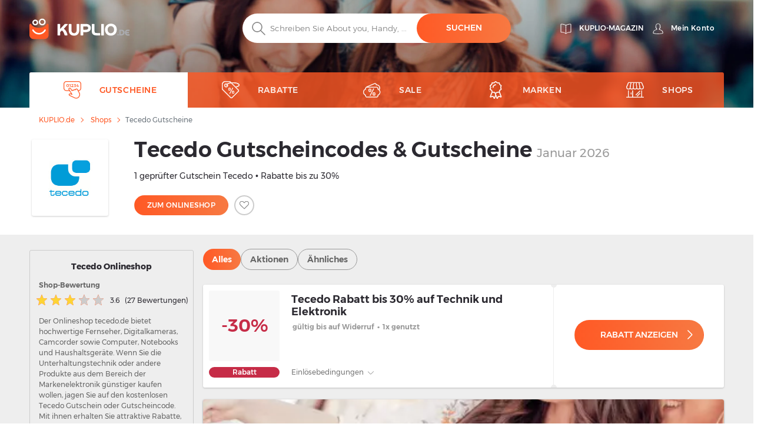

--- FILE ---
content_type: text/html; charset=UTF-8
request_url: https://kuplio.de/gutscheine/tecedo
body_size: 23776
content:
<!DOCTYPE html>
    

<html lang="de-DE">

<head>
        <link rel="canonical" href="https://kuplio.de/gutscheine/tecedo" />
            <meta name="description" content="Geprüfter ✓ Tecedo Rabatt bis 30% auf Technik und Elektronik. Gültig bis auf Widerruf ✌ Nutzen Sie die aktuellen Gutscheine und Rabatte bei Tecedo">
    <title>Tecedo Gutscheincode  &amp; bis 30% Rabatt – Januar 2026</title>
    <meta charset="utf-8">
    <meta http-equiv="X-UA-Compatible" content="IE=edge">
    <meta name="viewport" content="width=device-width, initial-scale=1">
    <meta name="include_mode" content="async" />
                    
    <link rel="icon" type="image/x-icon" href="/assets/images/favicon.ico">

    <style>
        
        @font-face {
            font-family: "Montserrat";
            font-style: normal;
            font-weight: 300;
            src: url("/assets/fonts/de/Montserrat-Light.de.woff2") format("woff2"), url("/assets/fonts/de/Montserrat-Light.de.woff") format("woff");
            font-display: fallback;
        }

        @font-face {
            font-family: "Montserrat";
            font-style: normal;
            font-weight: 400;
            src: url("/assets/fonts/de/Montserrat-Regular.de.woff2") format("woff2"), url("/assets/fonts/de/Montserrat-Regular.de.woff") format("woff");
            font-display: fallback;
        }

        @font-face {
            font-family: "Montserrat";
            font-style: normal;
            font-weight: 500;
            src: url("/assets/fonts/de/Montserrat-Medium.de.woff2") format("woff2"), url("/assets/fonts/de/Montserrat-Medium.de.woff") format("woff");
            font-display: fallback;
        }

        @font-face {
            font-family: "Montserrat";
            font-style: normal;
            font-weight: 700;
            src: url("/assets/fonts/de/Montserrat-SemiBold.de.woff2") format("woff2"), url("/assets/fonts/de/Montserrat-SemiBold.de.woff") format("woff");
            font-display: fallback;
        }

        @font-face {
            font-family: "Montserrat";
            font-style: normal;
            font-weight: 800;
            src: url("/assets/fonts/de/Montserrat-Bold.de.woff2") format("woff2"), url("/assets/fonts/de/Montserrat-Bold.de.woff") format("woff");
            font-display: fallback;
        }
    </style>


    
    
                <!-- Google Tag Manager -->
        <script>window.addEventListener('load', function(){setTimeout(function(){(function(w,d,s,l,i){w[l]=w[l]||[];w[l].push({'gtm.start':
                        new Date().getTime(),event:'gtm.js'});var f=d.getElementsByTagName(s)[0],
                    j=d.createElement(s),dl=l!='dataLayer'?'&l='+l:'';j.async=true;j.src=
                    'https://www.googletagmanager.com/gtm.js?id='+i+dl;f.parentNode.insertBefore(j,f);})(window,document,'script','dataLayer','GTM-P6VLGJH');}, 3000);
            });</script><script async src='https://www.googletagmanager.com/gtag/js?id=UA-55732964-7'></script>
                    <script>
                    window.dataLayer = window.dataLayer || [];
                    function gtag(){dataLayer.push(arguments);}
                    gtag('js', new Date());
                    gtag('config', 'UA-55732964-7');
                    </script>
        <!-- End Google Tag Manager -->
        
        <link rel="stylesheet" href="/build/global.29db97b8.css">
    
    
    
    <script type="text/javascript">
        const currentLocale = 'de';
    </script>
</head>

<body class=coupon_frontend_index>
                <!-- Google Tag Manager (noscript) -->
        <noscript><iframe src='https://www.googletagmanager.com/ns.html?id=GTM-P6VLGJH'
height='0' width='0' style='display:none;visibility:hidden'></iframe></noscript>
        <!-- End Google Tag Manager (noscript) -->
        
    
        <div class="modal fade" id="modal-show-sale"></div>
        <div class="modal fade person-conditions-modal" id="person-conditions-modal"></div>
    <div class="modal fade person-conditions-send-modal" id="person-conditions-send-modal"></div>
        <header>
                

    <div class="header-container auto-resize position-relative ">
        <div class="overlay-bg" style="position: absolute;left: 0;top: 0;right: 0;bottom: 0;">
            <picture>
                <source type="image/webp" srcset="/assets/images/de/bg-homepage-mobile.webp 576w, /assets/images/de/bg-homepage-tablet.webp 991w, /assets/images/de/bg-homepage.webp 2000w">
                <img fetchpriority="high" style="width: 100%;height: 100%;background-position: center;object-fit: cover;object-position: center;" alt="" src="/assets/images/de/bg-homepage.avif">
            </picture>
        </div>
                <div class="container pos-relative navigation-template-append">

                        
<div class="row nav-header pt-lg-4">
    <div class="col-7 col-sm-6 col-lg-3 brand-logo">
        <a href="/"
           class="svg logo-w-medium">
            <img src="/assets/images/de/svg/logo/kuplio_white.svg"
                 alt="__kuplio_white" loading="lazy"
                 class="object light " loading="lazy">
            <img src="/assets/images/de/svg/logo/kuplio_black.svg"
                 alt="__kuplio_black" loading="lazy"
                 class="object dark " loading="lazy">
        </a>
    </div>

            <div class="col-5 col-sm-6 col-lg-4 offset-lg-5 header-right">
            <div class="d-none d-lg-flex">
                                    <a href="/blog" class="s31-header-icon" alt="Kuplio-Magazin">
                        <svg width="19px" height="18px" class="s31-noHover" viewBox="0 0 19 18" version="1.1" role="img" aria-label="[title]">
                            <title>Kuplio-Magazin</title>
                            <g id="Desktop" stroke="none" stroke-width="1" fill="none" fill-rule="evenodd" stroke-linejoin="round">
                                <g id="KUPLIO---Header---Vyhledávač" transform="translate(-1215.000000, -36.000000)" stroke="#FFFFFF">
                                    <g id="v5" transform="translate(1216.000000, 28.000000)">
                                        <g id="Group-9" transform="translate(0.000000, 9.000000)">
                                            <path d="M8.50464067,2.00118412 C4.20027855,-0.475322841 0.0236768802,0.0759696379 0.0236768802,0.0759696379 L0.0236768802,13.8653847 C4.77377994,13.454354 7.86588579,15.6166688 8.5,16.190549 L8.5,16.1988833 C8.50146797,16.1975574 8.5031727,16.1960421 8.50464067,16.1947162 C8.50610864,16.1960421 8.50781337,16.1975574 8.50928134,16.1988833 L8.50928134,16.190549 C9.14334819,15.6166688 12.2355014,13.454354 16.9856045,13.8653847 L16.9856045,0.0759696379 C16.9856045,0.0759696379 12.8090028,-0.475322841 8.50464067,2.00118412 Z" id="Stroke-3"></path>
                                            <path d="M8.52810446,1.99736741 C8.52810446,10.6817117 8.52810446,15.3992559 8.52810446,16.15" id="Stroke-7" stroke-linecap="round"></path>
                                        </g>
                                    </g>
                                </g>
                            </g>
                        </svg>
                        <span class="header-link">Kuplio-Magazin</span>
                    </a>
                

                <div class="body-user d-inline-block">
                                        <a href="#" class="popup-login btn p-0 text-center align-middle s31-noHover"
                       data-content=" "
                       data-placement="bottom"
                       data-toggle="popover"
                       alt="Mein Konto">
                        <svg id="account" version="1.1" id="Layer_1" x="0px" y="0px" class="s31-noHover" width="18px" height="18px"
                              viewBox="0 0 18 18" style="enable-background:new 0 0 18 18;" xml:space="preserve"  role="img" aria-label="[title]">
                              <title>Mein Konto</title>
                              <style type="text/css">
                                   .ava0{fill-rule:evenodd;clip-rule:evenodd;fill:#fff;}
                              </style>
                              <g id="Page-1">
                                   <g id="Artboard" transform="translate(-299.000000, -52.000000)">
                                        <g id="Fill-1">
                                             <path id="path-1_00000052095948971941674520000008342075283685877383_" class="ava0" d="M308,69.1c2,0,4.2-0.2,7.1-0.7
                                                  c0.3-0.1,0.6-0.2,0.6-0.4c0-0.1,0-0.1,0-0.2v-0.1c0-1-0.4-1.9-1.1-2.9c-0.6-0.7-1.5-1.1-2.6-1.5c-0.8-0.3-1.6-0.7-2.3-1.2
                                                  l-0.4-0.3l0.3-0.4c0.4-0.4,0.6-0.9,0.8-1.5l0-0.1l0.1-0.1c0.4-0.4,0.9-1.2,0.9-1.9c0-0.2,0-0.4,0-0.4l-0.3,0l0-2
                                                  c0,0,0-1.1-0.7-1.8c-0.5-0.5-1.3-0.8-2.3-0.8c-1,0-1.7,0.3-2.3,0.8c-0.7,0.7-0.7,1.8-0.7,1.8l0,2l-0.3,0c0,0.1,0,0.2,0,0.4
                                                  c0,0.7,0.4,1.5,0.9,1.9l0.1,0.1l0,0.1c0.1,0.6,0.4,1.1,0.8,1.5l0.3,0.4l-0.5,0.3c-0.7,0.5-1.5,0.8-2.3,1.1c-1,0.4-2,0.8-2.6,1.5
                                                  c-0.7,0.9-1.1,1.9-1.1,2.9v0.1c0,0.1,0,0.1,0,0.2c0,0.2,0.3,0.3,0.7,0.4C303.8,68.9,306,69.1,308,69.1 M308,69.9
                                                  c-2,0-4.3-0.2-7.2-0.7c-0.4-0.1-1.3-0.3-1.3-1.1c0-0.1,0-0.2,0-0.2v-0.1c0-1.2,0.4-2.3,1.2-3.4c0.7-0.9,1.8-1.3,2.9-1.8
                                                  c0.6-0.3,1.3-0.5,1.8-0.8c-0.3-0.4-0.5-0.9-0.6-1.4c-0.5-0.5-1-1.5-1-2.4c0-0.5,0-0.8,0.3-1.1c0,0,0,0,0.1-0.1l0-1.3
                                                  c0,0,0-1.4,1-2.4c0.7-0.7,1.6-1,2.9-1c1.2,0,2.2,0.3,2.9,1c1,1,1,2.3,1,2.4l0,1.3c0,0,0.1,0,0.1,0.1c0.2,0.2,0.3,0.6,0.3,1.1
                                                  c0,0.9-0.5,1.8-1,2.4c-0.1,0.5-0.3,1-0.6,1.4c0.5,0.3,1.2,0.6,1.8,0.8c1.1,0.4,2.2,0.9,2.9,1.8c0.8,1.1,1.2,2.2,1.2,3.4v0.1
                                                  c0,0.1,0,0.2,0,0.2c0,0.8-0.9,1-1.3,1.1C312.3,69.7,310.1,69.9,308,69.9C308,69.9,308,69.9,308,69.9z"/>
                                        </g>
                                   </g>
                              </g>
                        </svg>
                        <span class="header-link">Mein Konto</span>
                    </a>
                                </div>
                            </div>
            <div class="d-block d-lg-none">
                <a class="search-icon align-middle">
                    <img src="/assets/images/de/svg/global/Search%20Grey.svg"
                         alt="__search_grey" class="object icon i-m"
                         loading="lazy" width="24" height="24">
                </a>
                <div class="nav-toggler-search-icon d-none align-middle">
                    <span></span>
                    <span></span>
                    <span></span>
                    <span></span>
                </div>
                <a id="profile-main-header"
                   class="profile  mr-lg-3">
                    <img src="/assets/images/de/svg/global/Avatar.svg"
                         class="object icon" loading="lazy"
                         width="24" height="24">
                    <img src="/assets/images/de/svg/global/Avatar%20Grey.svg"
                         class="object icon sticky-icon" loading="lazy"
                         width="24" height="24">
                </a>
                 <a class="searcher-mobile" href="/browser-erweiterung" alt="Vyhledávač">
                    <svg width="28px" height="28px" class="s31-noHover" viewBox="0 0 17 18" version="1.1" xmlns="http://www.w3.org/2000/svg" xmlns:xlink="http://www.w3.org/1999/xlink">
                        <g id="Desktop" stroke="none" stroke-width="1" fill="none" fill-rule="evenodd">
                            <path d="M13.8615909,5.22265909 C13.8615909,5.22265909 12.4877273,8.44743182 7.53045455,8.44743182 C2.25818182,8.44743182 1.13204545,5.22265909 1.13204545,5.22265909 C0.506818182,5.22265909 3.70370401e-13,5.72947727 3.70370401e-13,6.35493182 L3.70370401e-13,14.0928864 C3.70370401e-13,15.8490227 1.42340909,17.2728864 3.17977273,17.2728864 L11.8140909,17.2728864 C13.5702273,17.2728864 14.9936364,15.8490227 14.9936364,14.0928864 L14.9936364,6.35493182 C14.9936364,5.72947727 14.4868182,5.22265909 13.8615909,5.22265909" id="Fill-1" stroke="#FFFFFF" stroke-linecap="round"></path>
                            <path d="M12.9057707,10.9345059 C11.7809612,12.826719 9.71614558,14 7.50391034,14 C5.28697273,14 3.21745476,12.8212777 2.09452613,10.9213561 C1.95768684,10.6901007 1.96379994,10.3887886 2.14930888,10.1940352 C2.4420321,9.88682835 2.91532677,9.96187298 3.11024047,10.2962864 C4.01615421,11.849325 5.6998418,12.8142494 7.50391034,12.8142494 C9.30821401,12.8142494 10.9916665,11.849325 11.8978153,10.2962864 C12.0663957,10.0067637 12.4435267,9.91176765 12.7322529,10.0908772 C13.0151011,10.2661325 13.0752916,10.6495177 12.9057707,10.9345059" id="Fill-4" fill="#FFFFFF"></path>
                            <path d="M10.4999545,0.972299644 C9.6575446,0.972299644 8.97229588,1.65773337 8.97229588,2.4998928 C8.97229588,3.34226663 9.6575446,4.02770036 10.4999545,4.02770036 C11.3423645,4.02770036 12.0276132,3.34226663 12.0276132,2.4998928 C12.0276132,1.65773337 11.3423645,0.972299644 10.4999545,0.972299644 M10.4999545,5 C9.12130961,5 7.99995455,3.87847862 7.99995455,2.4998928 C7.99995455,1.12152138 9.12130961,0 10.4999545,0 C11.8785995,0 12.9999545,1.12152138 12.9999545,2.4998928 C12.9999545,3.87847862 11.8785995,5 10.4999545,5" id="Fill-6" fill="#FFFFFF"></path>
                            <path d="M4.99995455,1.91992495 C4.40435661,1.91992495 3.91992615,2.4045337 3.91992615,3.00010143 C3.91992615,3.5954663 4.40435661,4.08007505 4.99995455,4.08007505 C5.59555248,4.08007505 6.07998295,3.5954663 6.07998295,3.00010143 C6.07998295,2.4045337 5.59555248,1.91992495 4.99995455,1.91992495 M4.99995455,5 C3.89700293,5 2.99995455,4.10279426 2.99995455,3.00010143 C2.99995455,1.89720574 3.89700293,1 4.99995455,1 C6.10290616,1 6.99995455,1.89720574 6.99995455,3.00010143 C6.99995455,4.10279426 6.10290616,5 4.99995455,5" id="Fill-8" fill="#FFFFFF"></path>
                        </g>
                    </svg>
                </a>
                                <div id="nav-toggler-header" class="nav-toggler-profile d-none align-middle">
                    <span></span>
                    <span></span>
                    <span></span>
                    <span></span>
                </div>
                <div id="nav-toggler-icon"
                     class="nav-toggler align-middle ">
                    <span></span>
                    <span></span>
                    <span></span>
                    <span></span>
                </div>
            </div>
        </div>
    </div>

                        <div class="row row-center mt-lg-56-neg">
                <div class="col-12 p-0 order-2 order-lg-1 text-center">
                    <form class="search-form pt-1 pt-lg-0">
                                                <div class="form-block d-flex">
                            <img src="/assets/images/de/svg/search.svg"
                                 alt="__search" class="object icon ic-red"
                                 loading="lazy" width="24" height="24">
                            <input type="text" placeholder="Schreiben Sie About you, Handy, ..."
                                   class="search"
                                   data-placeholder="Beginnen Sie hier..."
                                   data-searchPath="/searchForTypeahead"
                                   id="search-autocomplete">
                            <button type="button"
                                    class="btn btn-solid autocomplete-submit">suchen</button>
                        </div>
                    </form>
                </div>

                            </div>
            

            <template id="header-navigation-template">
                <div class="row menu-row">
                    <nav class="main-menu mobile-fixed">
                        <ul>
                            <li class="li-main activeMenu" id="coupons-menu">
                                <a class="sub-link-arrow">
                                    <img src="/assets/images/de/svg/arrow-back-white.svg" class="icon i-arrow-left" width="24" height="24">
                                </a>
                                <a href="/gutscheine" class="svg">
                                    <img src="/assets/images/de/svg/global/Coupon Code.svg"
                                         data-path="/assets/images/de/svg/global/Coupon Code Orange.svg"
                                         data-callback-path="/assets/images/de/svg/global/Coupon Code.svg"
                                         class="icon" width="24" height="24" loading="lazy">
                                    <span class="ml-3">Gutscheine</span>
                                </a>
                                <a href="/gutscheine" class="sub-link-open">
                                    <span class="arrow-right"></span>
                                </a>
                            </li>

                            <li class="li-main " id="products-menu">
                                <a class="sub-link-arrow">
                                    <img src="/assets/images/de/svg/arrow-back-white.svg" class="icon i-arrow-left" width="24" height="24">
                                </a>
                                <a href="/rabatte" class="svg">
                                    <img src="/assets/images/de/svg/global/Tag.svg"
                                         data-path="/assets/images/de/svg/global/Tag Orange.svg"
                                         data-callback-path="/assets/images/de/svg/global/Tag.svg"
                                         class="icon" width="24" height="24" loading="lazy">
                                    <span class="ml-3">Rabatte</span>
                                </a>
                                <a class="sub-link">
                                    <span class="arrow-right"></span>
                                </a>
                                <ul class="submenu">
                                                                                                                <li>
                                            <a class="sub-link-arrow">
                                                <img src="/assets/images/de/svg/arrow-back-white.svg" class="icon i-arrow-left" width="24" height="24" loading="lazy">
                                            </a>
                                            <a href="/rabatte/mode" class="svg">
                                                <img src="                                            "
                                                     class="icon" width="24" height="24" loading="lazy">
                                                <span>Mode</span>
                                                <span class="count ml-2">(738)</span>
                                            </a>
                                            <a class="sub-link"
                                               >
                                                <span class="arrow-right"></span>
                                            </a>
                                            <ul class="submenu">
                                                                                                    <li class="ml-0">
                                                        <a class="sub-link-arrow">
                                                            <img src="/assets/images/de/svg/arrow-back-white.svg" class="icon i-arrow-left" loading="lazy">
                                                        </a>
                                                        <a href="/rabatte/schuhe" class="svg">
                                                            <span>Schuhe</span>
                                                        </a>
                                                        <a  class="sub-link">
                                                            <span class="arrow-right"></span>
                                                        </a>
                                                        <ul class="submenu">
                                                                                                                            <li>
                                                                    <a class="sub-link-arrow">
                                                                        <img src="/assets/images/de/svg/arrow-back-white.svg" class="icon i-arrow-left" loading="lazy" width="24" height="24">
                                                                    </a>
                                                                    <a href="/rabatte/damenschuhe" class="svg">
                                                                        <span>Damenschuhe</span>
                                                                    </a>
                                                                    <a href="/rabatte/damenschuhe" class="link">
                                                                        <span class="arrow-right"></span>
                                                                    </a>
                                                                </li>
                                                                                                                    </ul>
                                                    </li>
                                                                                                    <li class="ml-0">
                                                        <a class="sub-link-arrow">
                                                            <img src="/assets/images/de/svg/arrow-back-white.svg" class="icon i-arrow-left" loading="lazy">
                                                        </a>
                                                        <a href="/rabatte/accessoires" class="svg">
                                                            <span>Accessoires</span>
                                                        </a>
                                                        <a  class="sub-link">
                                                            <span class="arrow-right"></span>
                                                        </a>
                                                        <ul class="submenu">
                                                                                                                            <li>
                                                                    <a class="sub-link-arrow">
                                                                        <img src="/assets/images/de/svg/arrow-back-white.svg" class="icon i-arrow-left" loading="lazy" width="24" height="24">
                                                                    </a>
                                                                    <a href="/rabatte/accessoires-fuer-herren" class="svg">
                                                                        <span>Für Herren</span>
                                                                    </a>
                                                                    <a href="/rabatte/accessoires-fuer-herren" class="link">
                                                                        <span class="arrow-right"></span>
                                                                    </a>
                                                                </li>
                                                                                                                    </ul>
                                                    </li>
                                                                                                    <li class="ml-0">
                                                        <a class="sub-link-arrow">
                                                            <img src="/assets/images/de/svg/arrow-back-white.svg" class="icon i-arrow-left" loading="lazy">
                                                        </a>
                                                        <a href="/rabatte/bekleidung" class="svg">
                                                            <span>Bekleidung</span>
                                                        </a>
                                                        <a  class="sub-link">
                                                            <span class="arrow-right"></span>
                                                        </a>
                                                        <ul class="submenu">
                                                                                                                            <li>
                                                                    <a class="sub-link-arrow">
                                                                        <img src="/assets/images/de/svg/arrow-back-white.svg" class="icon i-arrow-left" loading="lazy" width="24" height="24">
                                                                    </a>
                                                                    <a href="/rabatte/damenkleidung" class="svg">
                                                                        <span>Damenkleidung</span>
                                                                    </a>
                                                                    <a href="/rabatte/damenkleidung" class="link">
                                                                        <span class="arrow-right"></span>
                                                                    </a>
                                                                </li>
                                                                                                                            <li>
                                                                    <a class="sub-link-arrow">
                                                                        <img src="/assets/images/de/svg/arrow-back-white.svg" class="icon i-arrow-left" loading="lazy" width="24" height="24">
                                                                    </a>
                                                                    <a href="/rabatte/kinderbekleidung" class="svg">
                                                                        <span>Kinderbekleidung</span>
                                                                    </a>
                                                                    <a href="/rabatte/kinderbekleidung" class="link">
                                                                        <span class="arrow-right"></span>
                                                                    </a>
                                                                </li>
                                                                                                                    </ul>
                                                    </li>
                                                                                            </ul>
                                        </li>
                                                                            <li>
                                            <a class="sub-link-arrow">
                                                <img src="/assets/images/de/svg/arrow-back-white.svg" class="icon i-arrow-left" width="24" height="24" loading="lazy">
                                            </a>
                                            <a href="/rabatte/schoenheit-und-gesundheit" class="svg">
                                                <img src="                                            "
                                                     class="icon" width="24" height="24" loading="lazy">
                                                <span>Schönheit &amp; Gesundheit</span>
                                                <span class="count ml-2">(36770)</span>
                                            </a>
                                            <a class="sub-link"
                                               >
                                                <span class="arrow-right"></span>
                                            </a>
                                            <ul class="submenu">
                                                                                                    <li class="ml-0">
                                                        <a class="sub-link-arrow">
                                                            <img src="/assets/images/de/svg/arrow-back-white.svg" class="icon i-arrow-left" loading="lazy">
                                                        </a>
                                                        <a href="/rabatte/kosmetik-und-pflege" class="svg">
                                                            <span>Kosmetik &amp; Pflege</span>
                                                        </a>
                                                        <a  class="sub-link">
                                                            <span class="arrow-right"></span>
                                                        </a>
                                                        <ul class="submenu">
                                                                                                                            <li>
                                                                    <a class="sub-link-arrow">
                                                                        <img src="/assets/images/de/svg/arrow-back-white.svg" class="icon i-arrow-left" loading="lazy" width="24" height="24">
                                                                    </a>
                                                                    <a href="/rabatte/damenkosmetik" class="svg">
                                                                        <span>Damenkosmetik</span>
                                                                    </a>
                                                                    <a href="/rabatte/damenkosmetik" class="link">
                                                                        <span class="arrow-right"></span>
                                                                    </a>
                                                                </li>
                                                                                                                            <li>
                                                                    <a class="sub-link-arrow">
                                                                        <img src="/assets/images/de/svg/arrow-back-white.svg" class="icon i-arrow-left" loading="lazy" width="24" height="24">
                                                                    </a>
                                                                    <a href="/rabatte/geschenksets-mit-pflege-und-kosmetik" class="svg">
                                                                        <span>Geschenksets</span>
                                                                    </a>
                                                                    <a href="/rabatte/geschenksets-mit-pflege-und-kosmetik" class="link">
                                                                        <span class="arrow-right"></span>
                                                                    </a>
                                                                </li>
                                                                                                                            <li>
                                                                    <a class="sub-link-arrow">
                                                                        <img src="/assets/images/de/svg/arrow-back-white.svg" class="icon i-arrow-left" loading="lazy" width="24" height="24">
                                                                    </a>
                                                                    <a href="/rabatte/kosmetikzubehoer" class="svg">
                                                                        <span>Kosmetikzubehör</span>
                                                                    </a>
                                                                    <a href="/rabatte/kosmetikzubehoer" class="link">
                                                                        <span class="arrow-right"></span>
                                                                    </a>
                                                                </li>
                                                                                                                            <li>
                                                                    <a class="sub-link-arrow">
                                                                        <img src="/assets/images/de/svg/arrow-back-white.svg" class="icon i-arrow-left" loading="lazy" width="24" height="24">
                                                                    </a>
                                                                    <a href="/rabatte/herrenkosmetik" class="svg">
                                                                        <span>Herrenkosmetik</span>
                                                                    </a>
                                                                    <a href="/rabatte/herrenkosmetik" class="link">
                                                                        <span class="arrow-right"></span>
                                                                    </a>
                                                                </li>
                                                                                                                            <li>
                                                                    <a class="sub-link-arrow">
                                                                        <img src="/assets/images/de/svg/arrow-back-white.svg" class="icon i-arrow-left" loading="lazy" width="24" height="24">
                                                                    </a>
                                                                    <a href="/rabatte/kinderkosmetik" class="svg">
                                                                        <span>Kinderkosmetik</span>
                                                                    </a>
                                                                    <a href="/rabatte/kinderkosmetik" class="link">
                                                                        <span class="arrow-right"></span>
                                                                    </a>
                                                                </li>
                                                                                                                    </ul>
                                                    </li>
                                                                                                    <li class="ml-0">
                                                        <a class="sub-link-arrow">
                                                            <img src="/assets/images/de/svg/arrow-back-white.svg" class="icon i-arrow-left" loading="lazy">
                                                        </a>
                                                        <a href="/rabatte/parfuems" class="svg">
                                                            <span>Parfüms</span>
                                                        </a>
                                                        <a  class="sub-link">
                                                            <span class="arrow-right"></span>
                                                        </a>
                                                        <ul class="submenu">
                                                                                                                            <li>
                                                                    <a class="sub-link-arrow">
                                                                        <img src="/assets/images/de/svg/arrow-back-white.svg" class="icon i-arrow-left" loading="lazy" width="24" height="24">
                                                                    </a>
                                                                    <a href="/rabatte/parfuems-unisex" class="svg">
                                                                        <span>Unisex</span>
                                                                    </a>
                                                                    <a href="/rabatte/parfuems-unisex" class="link">
                                                                        <span class="arrow-right"></span>
                                                                    </a>
                                                                </li>
                                                                                                                            <li>
                                                                    <a class="sub-link-arrow">
                                                                        <img src="/assets/images/de/svg/arrow-back-white.svg" class="icon i-arrow-left" loading="lazy" width="24" height="24">
                                                                    </a>
                                                                    <a href="/rabatte/damenparfuems" class="svg">
                                                                        <span>Damenparfüms</span>
                                                                    </a>
                                                                    <a href="/rabatte/damenparfuems" class="link">
                                                                        <span class="arrow-right"></span>
                                                                    </a>
                                                                </li>
                                                                                                                            <li>
                                                                    <a class="sub-link-arrow">
                                                                        <img src="/assets/images/de/svg/arrow-back-white.svg" class="icon i-arrow-left" loading="lazy" width="24" height="24">
                                                                    </a>
                                                                    <a href="/rabatte/herrenparfuems" class="svg">
                                                                        <span>Herrenparfüms</span>
                                                                    </a>
                                                                    <a href="/rabatte/herrenparfuems" class="link">
                                                                        <span class="arrow-right"></span>
                                                                    </a>
                                                                </li>
                                                                                                                    </ul>
                                                    </li>
                                                                                                    <li class="ml-0">
                                                        <a class="sub-link-arrow">
                                                            <img src="/assets/images/de/svg/arrow-back-white.svg" class="icon i-arrow-left" loading="lazy">
                                                        </a>
                                                        <a href="/rabatte/kontaktlinsen-und-brillen" class="svg">
                                                            <span>Kontaktlinsen &amp; Brillen</span>
                                                        </a>
                                                        <a  class="sub-link">
                                                            <span class="arrow-right"></span>
                                                        </a>
                                                        <ul class="submenu">
                                                                                                                            <li>
                                                                    <a class="sub-link-arrow">
                                                                        <img src="/assets/images/de/svg/arrow-back-white.svg" class="icon i-arrow-left" loading="lazy" width="24" height="24">
                                                                    </a>
                                                                    <a href="/rabatte/brillen" class="svg">
                                                                        <span>Brillen</span>
                                                                    </a>
                                                                    <a href="/rabatte/brillen" class="link">
                                                                        <span class="arrow-right"></span>
                                                                    </a>
                                                                </li>
                                                                                                                    </ul>
                                                    </li>
                                                                                                    <li class="ml-0">
                                                        <a class="sub-link-arrow">
                                                            <img src="/assets/images/de/svg/arrow-back-white.svg" class="icon i-arrow-left" loading="lazy">
                                                        </a>
                                                        <a href="/rabatte/drogerie" class="svg">
                                                            <span>Drogerie</span>
                                                        </a>
                                                        <a  class="sub-link">
                                                            <span class="arrow-right"></span>
                                                        </a>
                                                        <ul class="submenu">
                                                                                                                            <li>
                                                                    <a class="sub-link-arrow">
                                                                        <img src="/assets/images/de/svg/arrow-back-white.svg" class="icon i-arrow-left" loading="lazy" width="24" height="24">
                                                                    </a>
                                                                    <a href="/rabatte/zahnpflege" class="svg">
                                                                        <span>Zahnpflege</span>
                                                                    </a>
                                                                    <a href="/rabatte/zahnpflege" class="link">
                                                                        <span class="arrow-right"></span>
                                                                    </a>
                                                                </li>
                                                                                                                            <li>
                                                                    <a class="sub-link-arrow">
                                                                        <img src="/assets/images/de/svg/arrow-back-white.svg" class="icon i-arrow-left" loading="lazy" width="24" height="24">
                                                                    </a>
                                                                    <a href="/rabatte/manikuere-und-pedikuere" class="svg">
                                                                        <span>Maniküre &amp; Pediküre</span>
                                                                    </a>
                                                                    <a href="/rabatte/manikuere-und-pedikuere" class="link">
                                                                        <span class="arrow-right"></span>
                                                                    </a>
                                                                </li>
                                                                                                                            <li>
                                                                    <a class="sub-link-arrow">
                                                                        <img src="/assets/images/de/svg/arrow-back-white.svg" class="icon i-arrow-left" loading="lazy" width="24" height="24">
                                                                    </a>
                                                                    <a href="/rabatte/waschmittel" class="svg">
                                                                        <span>Waschmittel</span>
                                                                    </a>
                                                                    <a href="/rabatte/waschmittel" class="link">
                                                                        <span class="arrow-right"></span>
                                                                    </a>
                                                                </li>
                                                                                                                            <li>
                                                                    <a class="sub-link-arrow">
                                                                        <img src="/assets/images/de/svg/arrow-back-white.svg" class="icon i-arrow-left" loading="lazy" width="24" height="24">
                                                                    </a>
                                                                    <a href="/rabatte/hygieneartikel" class="svg">
                                                                        <span>Hygieneartikel</span>
                                                                    </a>
                                                                    <a href="/rabatte/hygieneartikel" class="link">
                                                                        <span class="arrow-right"></span>
                                                                    </a>
                                                                </li>
                                                                                                                            <li>
                                                                    <a class="sub-link-arrow">
                                                                        <img src="/assets/images/de/svg/arrow-back-white.svg" class="icon i-arrow-left" loading="lazy" width="24" height="24">
                                                                    </a>
                                                                    <a href="/rabatte/kinder-und-babypflege" class="svg">
                                                                        <span>Kinder- &amp; Babypflege</span>
                                                                    </a>
                                                                    <a href="/rabatte/kinder-und-babypflege" class="link">
                                                                        <span class="arrow-right"></span>
                                                                    </a>
                                                                </li>
                                                                                                                            <li>
                                                                    <a class="sub-link-arrow">
                                                                        <img src="/assets/images/de/svg/arrow-back-white.svg" class="icon i-arrow-left" loading="lazy" width="24" height="24">
                                                                    </a>
                                                                    <a href="/rabatte/lufterfrischer" class="svg">
                                                                        <span>Lufterfrischer</span>
                                                                    </a>
                                                                    <a href="/rabatte/lufterfrischer" class="link">
                                                                        <span class="arrow-right"></span>
                                                                    </a>
                                                                </li>
                                                                                                                    </ul>
                                                    </li>
                                                                                            </ul>
                                        </li>
                                                                            <li>
                                            <a class="sub-link-arrow">
                                                <img src="/assets/images/de/svg/arrow-back-white.svg" class="icon i-arrow-left" width="24" height="24" loading="lazy">
                                            </a>
                                            <a href="/rabatte/wohnen" class="svg">
                                                <img src="                                            "
                                                     class="icon" width="24" height="24" loading="lazy">
                                                <span>Wohnen</span>
                                                <span class="count ml-2">(69)</span>
                                            </a>
                                            <a class="sub-link"
                                               >
                                                <span class="arrow-right"></span>
                                            </a>
                                            <ul class="submenu">
                                                                                                    <li class="ml-0">
                                                        <a class="sub-link-arrow">
                                                            <img src="/assets/images/de/svg/arrow-back-white.svg" class="icon i-arrow-left" loading="lazy">
                                                        </a>
                                                        <a href="/rabatte/moebel" class="svg">
                                                            <span>Möbel</span>
                                                        </a>
                                                        <a  class="sub-link">
                                                            <span class="arrow-right"></span>
                                                        </a>
                                                        <ul class="submenu">
                                                                                                                            <li>
                                                                    <a class="sub-link-arrow">
                                                                        <img src="/assets/images/de/svg/arrow-back-white.svg" class="icon i-arrow-left" loading="lazy" width="24" height="24">
                                                                    </a>
                                                                    <a href="/rabatte/kuechen-und-esszimmermoebel" class="svg">
                                                                        <span>Küchemöbel &amp; Esszimmermöbel</span>
                                                                    </a>
                                                                    <a href="/rabatte/kuechen-und-esszimmermoebel" class="link">
                                                                        <span class="arrow-right"></span>
                                                                    </a>
                                                                </li>
                                                                                                                    </ul>
                                                    </li>
                                                                                                    <li class="ml-0">
                                                        <a class="sub-link-arrow">
                                                            <img src="/assets/images/de/svg/arrow-back-white.svg" class="icon i-arrow-left" loading="lazy">
                                                        </a>
                                                        <a href="/rabatte/wohnaccessoires-und-wohndeko" class="svg">
                                                            <span>Wohnaccessoires und Wohndeko</span>
                                                        </a>
                                                        <a  class="sub-link">
                                                            <span class="arrow-right"></span>
                                                        </a>
                                                        <ul class="submenu">
                                                                                                                            <li>
                                                                    <a class="sub-link-arrow">
                                                                        <img src="/assets/images/de/svg/arrow-back-white.svg" class="icon i-arrow-left" loading="lazy" width="24" height="24">
                                                                    </a>
                                                                    <a href="/rabatte/wohndeko" class="svg">
                                                                        <span>Wohndeko</span>
                                                                    </a>
                                                                    <a href="/rabatte/wohndeko" class="link">
                                                                        <span class="arrow-right"></span>
                                                                    </a>
                                                                </li>
                                                                                                                            <li>
                                                                    <a class="sub-link-arrow">
                                                                        <img src="/assets/images/de/svg/arrow-back-white.svg" class="icon i-arrow-left" loading="lazy" width="24" height="24">
                                                                    </a>
                                                                    <a href="/rabatte/teppiche-und-fussmatten" class="svg">
                                                                        <span>Teppiche &amp; Fußmatten</span>
                                                                    </a>
                                                                    <a href="/rabatte/teppiche-und-fussmatten" class="link">
                                                                        <span class="arrow-right"></span>
                                                                    </a>
                                                                </li>
                                                                                                                            <li>
                                                                    <a class="sub-link-arrow">
                                                                        <img src="/assets/images/de/svg/arrow-back-white.svg" class="icon i-arrow-left" loading="lazy" width="24" height="24">
                                                                    </a>
                                                                    <a href="/rabatte/heimtextilien" class="svg">
                                                                        <span>Heimtextilien</span>
                                                                    </a>
                                                                    <a href="/rabatte/heimtextilien" class="link">
                                                                        <span class="arrow-right"></span>
                                                                    </a>
                                                                </li>
                                                                                                                    </ul>
                                                    </li>
                                                                                            </ul>
                                        </li>
                                                                            <li>
                                            <a class="sub-link-arrow">
                                                <img src="/assets/images/de/svg/arrow-back-white.svg" class="icon i-arrow-left" width="24" height="24" loading="lazy">
                                            </a>
                                            <a href="/rabatte/hobby" class="svg">
                                                <img src="                                            "
                                                     class="icon" width="24" height="24" loading="lazy">
                                                <span>Hobby</span>
                                                <span class="count ml-2">(222)</span>
                                            </a>
                                            <a class="sub-link"
                                               >
                                                <span class="arrow-right"></span>
                                            </a>
                                            <ul class="submenu">
                                                                                                    <li class="ml-0">
                                                        <a class="sub-link-arrow">
                                                            <img src="/assets/images/de/svg/arrow-back-white.svg" class="icon i-arrow-left" loading="lazy">
                                                        </a>
                                                        <a href="/rabatte/buecher-filme-und-musik" class="svg">
                                                            <span>Bücher, Filme &amp; Musik</span>
                                                        </a>
                                                        <a  class="sub-link">
                                                            <span class="arrow-right"></span>
                                                        </a>
                                                        <ul class="submenu">
                                                                                                                            <li>
                                                                    <a class="sub-link-arrow">
                                                                        <img src="/assets/images/de/svg/arrow-back-white.svg" class="icon i-arrow-left" loading="lazy" width="24" height="24">
                                                                    </a>
                                                                    <a href="/rabatte/buecher" class="svg">
                                                                        <span>Bücher</span>
                                                                    </a>
                                                                    <a href="/rabatte/buecher" class="link">
                                                                        <span class="arrow-right"></span>
                                                                    </a>
                                                                </li>
                                                                                                                    </ul>
                                                    </li>
                                                                                                    <li class="ml-0">
                                                        <a class="sub-link-arrow">
                                                            <img src="/assets/images/de/svg/arrow-back-white.svg" class="icon i-arrow-left" loading="lazy">
                                                        </a>
                                                        <a href="/rabatte/tierbedarf" class="svg">
                                                            <span>Tierbedarf</span>
                                                        </a>
                                                        <a  class="sub-link">
                                                            <span class="arrow-right"></span>
                                                        </a>
                                                        <ul class="submenu">
                                                                                                                            <li>
                                                                    <a class="sub-link-arrow">
                                                                        <img src="/assets/images/de/svg/arrow-back-white.svg" class="icon i-arrow-left" loading="lazy" width="24" height="24">
                                                                    </a>
                                                                    <a href="/rabatte/hundebedarf" class="svg">
                                                                        <span>Hundeebedarf</span>
                                                                    </a>
                                                                    <a href="/rabatte/hundebedarf" class="link">
                                                                        <span class="arrow-right"></span>
                                                                    </a>
                                                                </li>
                                                                                                                    </ul>
                                                    </li>
                                                                                                    <li class="ml-0">
                                                        <a class="sub-link-arrow">
                                                            <img src="/assets/images/de/svg/arrow-back-white.svg" class="icon i-arrow-left" loading="lazy">
                                                        </a>
                                                        <a href="/rabatte/sport-und-wanderung" class="svg">
                                                            <span>Sport &amp; Wanderung</span>
                                                        </a>
                                                        <a  class="sub-link">
                                                            <span class="arrow-right"></span>
                                                        </a>
                                                        <ul class="submenu">
                                                                                                                            <li>
                                                                    <a class="sub-link-arrow">
                                                                        <img src="/assets/images/de/svg/arrow-back-white.svg" class="icon i-arrow-left" loading="lazy" width="24" height="24">
                                                                    </a>
                                                                    <a href="/rabatte/sportbedarf" class="svg">
                                                                        <span>Sportbedarf</span>
                                                                    </a>
                                                                    <a href="/rabatte/sportbedarf" class="link">
                                                                        <span class="arrow-right"></span>
                                                                    </a>
                                                                </li>
                                                                                                                    </ul>
                                                    </li>
                                                                                                    <li class="ml-0">
                                                        <a class="sub-link-arrow">
                                                            <img src="/assets/images/de/svg/arrow-back-white.svg" class="icon i-arrow-left" loading="lazy">
                                                        </a>
                                                        <a href="/rabatte/spielzeug" class="svg">
                                                            <span>Spielzeug</span>
                                                        </a>
                                                        <a  class="sub-link">
                                                            <span class="arrow-right"></span>
                                                        </a>
                                                        <ul class="submenu">
                                                                                                                            <li>
                                                                    <a class="sub-link-arrow">
                                                                        <img src="/assets/images/de/svg/arrow-back-white.svg" class="icon i-arrow-left" loading="lazy" width="24" height="24">
                                                                    </a>
                                                                    <a href="/rabatte/kinderkostueme" class="svg">
                                                                        <span>Kinderkostüme</span>
                                                                    </a>
                                                                    <a href="/rabatte/kinderkostueme" class="link">
                                                                        <span class="arrow-right"></span>
                                                                    </a>
                                                                </li>
                                                                                                                            <li>
                                                                    <a class="sub-link-arrow">
                                                                        <img src="/assets/images/de/svg/arrow-back-white.svg" class="icon i-arrow-left" loading="lazy" width="24" height="24">
                                                                    </a>
                                                                    <a href="/rabatte/spielzeug-fuer-rollenspiele" class="svg">
                                                                        <span>Spielzeug für Rollenspiele</span>
                                                                    </a>
                                                                    <a href="/rabatte/spielzeug-fuer-rollenspiele" class="link">
                                                                        <span class="arrow-right"></span>
                                                                    </a>
                                                                </li>
                                                                                                                            <li>
                                                                    <a class="sub-link-arrow">
                                                                        <img src="/assets/images/de/svg/arrow-back-white.svg" class="icon i-arrow-left" loading="lazy" width="24" height="24">
                                                                    </a>
                                                                    <a href="/rabatte/gartenspielzeug" class="svg">
                                                                        <span>Gartenspielzeug</span>
                                                                    </a>
                                                                    <a href="/rabatte/gartenspielzeug" class="link">
                                                                        <span class="arrow-right"></span>
                                                                    </a>
                                                                </li>
                                                                                                                            <li>
                                                                    <a class="sub-link-arrow">
                                                                        <img src="/assets/images/de/svg/arrow-back-white.svg" class="icon i-arrow-left" loading="lazy" width="24" height="24">
                                                                    </a>
                                                                    <a href="/rabatte/baukasten-und-puzzle" class="svg">
                                                                        <span>Baukasten &amp; Puzzle</span>
                                                                    </a>
                                                                    <a href="/rabatte/baukasten-und-puzzle" class="link">
                                                                        <span class="arrow-right"></span>
                                                                    </a>
                                                                </li>
                                                                                                                            <li>
                                                                    <a class="sub-link-arrow">
                                                                        <img src="/assets/images/de/svg/arrow-back-white.svg" class="icon i-arrow-left" loading="lazy" width="24" height="24">
                                                                    </a>
                                                                    <a href="/rabatte/babyspielzeug" class="svg">
                                                                        <span>Babyspielzeug</span>
                                                                    </a>
                                                                    <a href="/rabatte/babyspielzeug" class="link">
                                                                        <span class="arrow-right"></span>
                                                                    </a>
                                                                </li>
                                                                                                                            <li>
                                                                    <a class="sub-link-arrow">
                                                                        <img src="/assets/images/de/svg/arrow-back-white.svg" class="icon i-arrow-left" loading="lazy" width="24" height="24">
                                                                    </a>
                                                                    <a href="/rabatte/baukaesten-und-puzzles" class="svg">
                                                                        <span>Baukästen und Puzzles</span>
                                                                    </a>
                                                                    <a href="/rabatte/baukaesten-und-puzzles" class="link">
                                                                        <span class="arrow-right"></span>
                                                                    </a>
                                                                </li>
                                                                                                                            <li>
                                                                    <a class="sub-link-arrow">
                                                                        <img src="/assets/images/de/svg/arrow-back-white.svg" class="icon i-arrow-left" loading="lazy" width="24" height="24">
                                                                    </a>
                                                                    <a href="/rabatte/spielzeugfahrzeuge" class="svg">
                                                                        <span>Spielzeugfahrzeuge</span>
                                                                    </a>
                                                                    <a href="/rabatte/spielzeugfahrzeuge" class="link">
                                                                        <span class="arrow-right"></span>
                                                                    </a>
                                                                </li>
                                                                                                                            <li>
                                                                    <a class="sub-link-arrow">
                                                                        <img src="/assets/images/de/svg/arrow-back-white.svg" class="icon i-arrow-left" loading="lazy" width="24" height="24">
                                                                    </a>
                                                                    <a href="/rabatte/gesellschaftsspiele" class="svg">
                                                                        <span>Gesellschaftsspiele</span>
                                                                    </a>
                                                                    <a href="/rabatte/gesellschaftsspiele" class="link">
                                                                        <span class="arrow-right"></span>
                                                                    </a>
                                                                </li>
                                                                                                                    </ul>
                                                    </li>
                                                                                            </ul>
                                        </li>
                                                                                                        </ul>
                            </li>

                            <li class="li-main " id="sales-menu">
                                <a class="sub-link-arrow">
                                    <img src="/assets/images/de/svg/arrow-back-white.svg" class="icon i-arrow-left" width="24" height="24" loading="lazy">
                                </a>
                                <a href="/sale" class="svg">
                                    <img src="/assets/images/de/svg/global/Sale Coupons.svg"
                                         data-path="/assets/images/de/svg/global/Sale Coupons Orange.svg"
                                         data-callback-path="/assets/images/de/svg/global/Sale Coupons.svg"
                                         class="icon" width="24" height="24" loading="lazy">
                                    <span class="ml-3">Sale</span>
                                </a>
                                <a href="/sale" class="sub-link-open">
                                    <span class="arrow-right"></span>
                                </a>
                            </li>

                            <li class="li-main " id="brands-menu">
                                <a class="sub-link-arrow">
                                    <img src="/assets/images/de/svg/arrow-back-white.svg" class="icon i-arrow-left" width="24" height="24">
                                </a>
                                <a href="/marken?show=list" class="svg">
                                    <img src="/assets/images/de/svg/global/Warranty.svg"
                                         data-path="/assets/images/de/svg/global/Warranty Orange.svg"
                                         data-callback-path="/assets/images/de/svg/global/Warranty.svg"
                                         class="icon" width="24" height="24" loading="lazy">
                                    <span class="ml-3">Marken</span>
                                </a>
                                <a href="/marken?show=list" class="sub-link-open">
                                    <span class="arrow-right"></span>
                                </a>
                            </li>

                            <li class="li-main " id="eshops-menu">
                                <a class="sub-link-arrow">
                                    <img src="/assets/images/de/svg/arrow-back-white.svg" class="icon i-arrow-left" width="24" height="24" loading="lazy">
                                </a>
                                <a href="/shops?show=list" class="svg">
                                    <img src="/assets/images/de/svg/global/Marketplace.svg"
                                         data-path="/assets/images/de/svg/global/Marketplace Orange.svg"
                                         data-callback-path="/assets/images/de/svg/global/Marketplace.svg"
                                         class="icon" width="24" height="24" loading="lazy">
                                    <span class="ml-3">Shops</span>
                                </a>
                                <a href="/shops?show=list" class="sub-link-open">
                                    <span class="arrow-right"></span>
                                </a>
                            </li>

                            <li class="special mobile li-main">
                                <a class="sub-link-arrow">
                                    <img src="/assets/images/de/svg/arrow-back-white.svg" class="icon i-arrow-left" width="24" height="24" loading="lazy">
                                </a>
                                <a href="/blog" class="svg">
                                    <img src="/assets/images/de/svg/wallet-kuplio.svg" class="icon" width="24" height="24" loading="lazy">
                                    <span class="ml-3">KUPLIO-Magazin</span>
                                </a>
                                <a href="/blog" class="sub-link-open">
                                    <span class="arrow-right"></span>
                                </a>
                                <ul class="submenu">
                                                                                                                <li>
                                            <a class="sub-link-arrow">
                                                <img src="/assets/images/de/svg/arrow-back-white.svg" class="icon i-arrow-left" width="24" height="24" loading="lazy">
                                            </a>
                                            <a href="/blog/einkaufen" class="svg">
                                                <img src=" /assets/images/de/categories/f5d880526ab8ee483c14ea172ea63844.svg "
                                                     class="icon" width="24" height="24" loading="lazy">
                                                <span>Einkaufen</span>
                                            </a>
                                        </li>
                                                                            <li>
                                            <a class="sub-link-arrow">
                                                <img src="/assets/images/de/svg/arrow-back-white.svg" class="icon i-arrow-left" width="24" height="24" loading="lazy">
                                            </a>
                                            <a href="/blog/wohnen" class="svg">
                                                <img src=" /assets/images/de/categories/75ddaf2cfb59b398db199e247d42579a.svg "
                                                     class="icon" width="24" height="24" loading="lazy">
                                                <span>Wohnen</span>
                                            </a>
                                        </li>
                                                                            <li>
                                            <a class="sub-link-arrow">
                                                <img src="/assets/images/de/svg/arrow-back-white.svg" class="icon i-arrow-left" width="24" height="24" loading="lazy">
                                            </a>
                                            <a href="/blog/familie" class="svg">
                                                <img src=" /assets/images/de/categories/f7075ee9097f6f5a1a9f937844be653e.svg "
                                                     class="icon" width="24" height="24" loading="lazy">
                                                <span>Familie</span>
                                            </a>
                                        </li>
                                                                            <li>
                                            <a class="sub-link-arrow">
                                                <img src="/assets/images/de/svg/arrow-back-white.svg" class="icon i-arrow-left" width="24" height="24" loading="lazy">
                                            </a>
                                            <a href="/blog/freizeit" class="svg">
                                                <img src=" /assets/images/de/categories/cdd22ca35eb8b6cb6afcf65d0e27cbf8.svg "
                                                     class="icon" width="24" height="24" loading="lazy">
                                                <span>Freizeit</span>
                                            </a>
                                        </li>
                                                                            <li>
                                            <a class="sub-link-arrow">
                                                <img src="/assets/images/de/svg/arrow-back-white.svg" class="icon i-arrow-left" width="24" height="24" loading="lazy">
                                            </a>
                                            <a href="/blog/reisen" class="svg">
                                                <img src=" /assets/images/de/svg/category/Orange/3 Dots More.svg "
                                                     class="icon" width="24" height="24" loading="lazy">
                                                <span>Reisen</span>
                                            </a>
                                        </li>
                                                                            <li>
                                            <a class="sub-link-arrow">
                                                <img src="/assets/images/de/svg/arrow-back-white.svg" class="icon i-arrow-left" width="24" height="24" loading="lazy">
                                            </a>
                                            <a href="/blog/versischerung" class="svg">
                                                <img src=" /assets/images/de/svg/category/Orange/3 Dots More.svg "
                                                     class="icon" width="24" height="24" loading="lazy">
                                                <span>Versischerung</span>
                                            </a>
                                        </li>
                                                                            <li>
                                            <a class="sub-link-arrow">
                                                <img src="/assets/images/de/svg/arrow-back-white.svg" class="icon i-arrow-left" width="24" height="24" loading="lazy">
                                            </a>
                                            <a href="/blog/finanzen" class="svg">
                                                <img src=" /assets/images/de/svg/category/Orange/3 Dots More.svg "
                                                     class="icon" width="24" height="24" loading="lazy">
                                                <span>Finanzen</span>
                                            </a>
                                        </li>
                                                                            <li>
                                            <a class="sub-link-arrow">
                                                <img src="/assets/images/de/svg/arrow-back-white.svg" class="icon i-arrow-left" width="24" height="24" loading="lazy">
                                            </a>
                                            <a href="/blog/energie-strom" class="svg">
                                                <img src=" /assets/images/de/svg/category/Orange/3 Dots More.svg "
                                                     class="icon" width="24" height="24" loading="lazy">
                                                <span>Energie &amp; Strom</span>
                                            </a>
                                        </li>
                                                                            <li>
                                            <a class="sub-link-arrow">
                                                <img src="/assets/images/de/svg/arrow-back-white.svg" class="icon i-arrow-left" width="24" height="24" loading="lazy">
                                            </a>
                                            <a href="/blog/handy-internet" class="svg">
                                                <img src=" /assets/images/de/categories/341c50959c37da8889432424bfb3d73f.svg "
                                                     class="icon" width="24" height="24" loading="lazy">
                                                <span>Handy &amp; Internet</span>
                                            </a>
                                        </li>
                                                                            <li>
                                            <a class="sub-link-arrow">
                                                <img src="/assets/images/de/svg/arrow-back-white.svg" class="icon i-arrow-left" width="24" height="24" loading="lazy">
                                            </a>
                                            <a href="/blog/auto" class="svg">
                                                <img src=" /assets/images/de/categories/22202bf48e523e7a5dd971061ad580bc.svg "
                                                     class="icon" width="24" height="24" loading="lazy">
                                                <span>Auto</span>
                                            </a>
                                        </li>
                                                                                                        </ul>
                            </li>
                        </ul>
                    </nav>
                </div>
            </template>

            <div class="row menu-row">
                <nav class="main-menu">
                    <ul>
                        <li class="li-main activeMenu" id="coupons-menu">
                            <a class="sub-link-arrow">
                                <img src="/assets/images/de/svg/arrow-back-white.svg" class="icon i-arrow-left" width="24" height="24">
                            </a>
                            <a href="/gutscheine" class="svg">
                                <img src="/assets/images/de/svg/global/Coupon Code.svg"
                                     data-path="/assets/images/de/svg/global/Coupon Code Orange.svg"
                                     data-callback-path="/assets/images/de/svg/global/Coupon Code.svg"
                                     class="icon" width="24" height="24">
                                <span class="ml-3">Gutscheine</span>
                            </a>
                            <a class="sub-link">
                                <span class="arrow-right"></span>
                            </a>
                        </li>

                        <li class="li-main "
                            id="products-menu">
                            <a class="sub-link-arrow">
                                <img src="/assets/images/de/svg/arrow-back-white.svg" class="icon i-arrow-left" width="24" height="24">
                            </a>
                            <a href="/rabatte" class="svg">
                                <img src="/assets/images/de/svg/global/Tag.svg"
                                     data-path="/assets/images/de/svg/global/Tag Orange.svg"
                                     data-callback-path="/assets/images/de/svg/global/Tag.svg"
                                     class="icon" width="24" height="24">
                                <span class="ml-3">Rabatte</span>
                            </a>
                            <a class="sub-link">
                                <span class="arrow-right"></span>
                            </a>
                        </li>

                        <li class="li-main " id="sales-menu">
                            <a class="sub-link-arrow">
                                <img src="/assets/images/de/svg/arrow-back-white.svg" class="icon i-arrow-left" width="24" height="24">
                            </a>
                            <a href="/sale" class="svg">
                                <img src="/assets/images/de/svg/global/Sale Coupons.svg"
                                     data-path="/assets/images/de/svg/global/Sale Coupons Orange.svg"
                                     data-callback-path="/assets/images/de/svg/global/Sale Coupons.svg"
                                     class="icon" width="24" height="24">
                                <span class="ml-3">Sale</span>
                            </a>
                            <a class="sub-link">
                                <span class="arrow-right"></span>
                            </a>
                        </li>

                        <li class="li-main " id="brands-menu">
                            <a class="sub-link-arrow">
                                <img src="/assets/images/de/svg/arrow-back-white.svg" class="icon i-arrow-left" width="24" height="24">
                            </a>
                            <a href="/marken?show=list" class="svg">
                                <img src="/assets/images/de/svg/global/Warranty.svg"
                                     data-path="/assets/images/de/svg/global/Warranty Orange.svg"
                                     data-callback-path="/assets/images/de/svg/global/Warranty.svg"
                                     class="icon" width="24" height="24">
                                <span class="ml-3">Marken</span>
                            </a>
                        </li>

                        <li class="li-main " id="eshops-menu">
                            <a class="sub-link-arrow">
                                <img src="/assets/images/de/svg/arrow-back-white.svg" class="icon i-arrow-left" width="24" height="24">
                            </a>
                            <a href="/shops?show=list" class="svg">
                                <img src="/assets/images/de/svg/global/Marketplace.svg"
                                     data-path="/assets/images/de/svg/global/Marketplace Orange.svg"
                                     data-callback-path="/assets/images/de/svg/global/Marketplace.svg"
                                     class="icon" width="24" height="24">
                                <span class="ml-3">Shops</span>
                            </a>
                        </li>

                        <li class="special mobile li-main">
                            <a class="sub-link-arrow">
                                <img src="/assets/images/de/svg/arrow-back-white.svg" class="icon i-arrow-left" width="24" height="24">
                            </a>
                            <a href="/blog" class="svg">
                                <img src="/assets/images/de/svg/wallet-kuplio.svg" class="icon" width="24" height="24">
                                <span class="ml-3">KUPLIO-Magazin</span>
                            </a>
                            <a class="sub-link">
                                <span class="arrow-right"></span>
                            </a>
                        </li>
                    </ul>
                </nav>
            </div>

                                            <div class="row menu-row justify-content-center bg-white shadow-sm position-fixed" id="menu-login">
            <div class="col-12 col-sm-6">
            <div class="menu-login">
                <p class="text-center h4 font-weight-bold text-dark mb-3">ANMELDUNG</p>
                <form class="login-form" action="/login" method="post">
                    <div class="row">
                        <div class="col-12 form-group">
                            <img loading="lazy" src="/assets/images/de/svg/global/Avatar%20Grey.svg" alt="__avatar_grey" class="object icon">
                            <input type="text" placeholder="Ihre E-Mail-Adresse" name="_email" loading="lazy" width="24" height="24">
                        </div>
                        <div class="col-12 form-group">
                            <img src="/assets/images/de/svg/global/Gray/Lock.svg"
                                  alt="__lock" class="object icon" loading="lazy" width="24" height="24">
                            <input type="password" placeholder="Ihr Passwort" name="_password">
                        </div>
                        <div class="col-12 form-group d-flex">
                            <input type="submit" class="btn btn-solid-l m-auto w-100" value="ANMELDUNG">
                        </div>
                        <div class="col-6 form-group">
                            <label class="checkbox">Speichern                                <input type="checkbox" id="remember_me" name="_remember_me" checked="checked">
                                <span class="checkmark"></span>
                            </label>
                        </div>
                        <div class="lostPasswordButton col-6 form-group text-right">
                            <a href="#" class="font-weight-normal text-lowercase">Passwort vergessen?</a>
                        </div>
                        <input type="hidden" name="_csrf_token" value="34f131c1.h-yzHakEPQns-bl0WXSRBomsojGlifLgBI5bldEPoCc.3YmEc9BATzCgjdUHPiHANcPr5nzy5rWGSLsw25Z7l3bWjdJo3F51XoeI8A">
                    </div>
                </form>

                <div class="login-form row">
                                        <div class="col-12">
                        <div class="lostPassword" style="display: none;">
                            <form name="request_password_reset" method="post" action="/passwortaenderung">
<input type="hidden" id="request_password_reset__token" name="request_password_reset[_token]" value="1c3aa9e0898d6121a810ff43abeeda69.f4h3XA3QfTX_asFXTDRhqIjwEzsPLXNYirlp57ku-Ug.MctHGnW9HEDPJ6szKlsWkdyAKnZ5Sik3vI0h1uFYl3pKwDUJSLI_bK1TjA" />
<div class="col-12 form-group">
    <p class="text-center mb-4 pr-1"><span class="before-line">Passwort vergessen?</span></p>
    <hr class="line">
</div>

<div class="col-12 form-group">
    <img src="/assets/images/de/svg/global/Avatar%20Grey.svg" alt="__avatar_grey" class="object icon" loading="lazy" width="24" height="24">
    <input type="text" id="request_password_reset_email" name="request_password_reset[email]" required="required" placeholder="E-Mail-Adresse" />
</div>

<div class="col-12 form-group d-flex">
    <input type="submit" class="btn btn-solid-l m-auto w-100" value="Senden"/>
</div>
</form>
                        </div>
                    </div>
                    <div class="col-12">
                        <p class="text-center mb-4"><span class="before-line">Noch kein Konto?</span></p>
                        <hr class="line">
                    </div>
                    <div class="col-12 form-group d-flex">
                        <a href="/registrierung" class="btn btn-solid-l m-auto w-100">REGISTRIERUNG</a>
                    </div>
                </div>
            </div>
        </div>
    </div>

                <div class="row menu-row justify-content-center bg-white position-fixed shadow-sm" id="menu-search">
                    <div class="col-12 p-0">
                        <div class="menu-search">
                            <form class="search-form pt-1">
                                <div class="form-block m-0 text-center">
                                    <img src="/assets/images/de/svg/search.svg" class="icon ic-red" width="24" height="24">
                                    <input type="text"
                                           placeholder="__templates.header_navigation.Kasa.cz..."
                                           class="search"
                                           data-placeholder="__templates.header_navigation.Start_here"
                                           id="search-autocomplete-mobile">
                                    <button class="btn btn-solid">suchen</button>
                                </div>
                            </form>
                        </div>
                    </div>
                </div>
                    </div>
    </div>
</header>


    <div id="eshops-menu-container" class="d-none mega-menu shadow-lg">
        <section class="py-4">
            <div class="container container-swiper">
                <div class="row">
                    <div class="col-12 text-center">
                        <p class="h6 font-weight-bold">Beste Shops</p>
                    </div>
                </div>

                <div class="row inside-padding-for-swiper-no-controls">
                    <div id="top-eshops-menu" class="swiper swiper-top-dropdown-coupons dropdown-swiper">
                        <div class="swiper-wrapper">
                                                            <div class="swiper-slide brand item ppc-counter" data-id="64" data-type="Eshop">
                                    <a href="/gutscheine/aboutyou">
                                        <div class="panel">
                                                                                        
                                            <picture>
                                                                                                    <source srcset="/assets/images/de/eshops/4f2d2ffed57bbc7bb2f216fd834974e3.webp" type="image/webp">
                                                                                                <img alt="Alle About You Rabattcodes"
                                                        src="/assets/images/de/eshops/4f2d2ffed57bbc7bb2f216fd834974e3.jpg"
                                                        class="img-fluid" loading="lazy" width="94" height="94">
                                            </picture>
                                                                                    </div>
                                    </a>
                                </div>
                                                            <div class="swiper-slide brand item ppc-counter" data-id="12" data-type="Eshop">
                                    <a href="/gutscheine/bonprix">
                                        <div class="panel">
                                                                                        
                                            <picture>
                                                                                                    <source srcset="/assets/images/de/eshops/3bba0d514b1dde48cf29398da2d7fbba.webp" type="image/webp">
                                                                                                <img alt="Alle bonprix Rabattcodes"
                                                        src="/assets/images/de/eshops/3bba0d514b1dde48cf29398da2d7fbba.webp"
                                                        class="img-fluid" loading="lazy" width="94" height="94">
                                            </picture>
                                                                                    </div>
                                    </a>
                                </div>
                                                            <div class="swiper-slide brand item ppc-counter" data-id="23" data-type="Eshop">
                                    <a href="/gutscheine/douglas">
                                        <div class="panel">
                                                                                        
                                            <picture>
                                                                                                    <source srcset="/assets/images/de/eshops/douglas_neu.webp" type="image/webp">
                                                                                                <img alt="Alle Douglas Rabattcodes"
                                                        src="/assets/images/de/eshops/douglas_neu.jpg"
                                                        class="img-fluid" loading="lazy" width="94" height="94">
                                            </picture>
                                                                                    </div>
                                    </a>
                                </div>
                                                            <div class="swiper-slide brand item ppc-counter" data-id="652" data-type="Eshop">
                                    <a href="/gutscheine/eschuhe">
                                        <div class="panel">
                                                                                        
                                            <picture>
                                                                                                    <source srcset="/assets/images/de/eshops/12ff08cde16b625e988807c56e14f6ce.webp" type="image/webp">
                                                                                                <img alt="Alle Eschuhe Rabattcodes"
                                                        src="/assets/images/de/eshops/12ff08cde16b625e988807c56e14f6ce.webp"
                                                        class="img-fluid" loading="lazy" width="94" height="94">
                                            </picture>
                                                                                    </div>
                                    </a>
                                </div>
                                                            <div class="swiper-slide brand item ppc-counter" data-id="160" data-type="Eshop">
                                    <a href="/gutscheine/globus-baumarkt">
                                        <div class="panel">
                                                                                        
                                            <picture>
                                                                                                    <source srcset="/assets/images/de/eshops/globusbaumarkt.webp" type="image/webp">
                                                                                                <img alt="Alle Globus Baumarkt Rabattcodes"
                                                        src="/assets/images/de/eshops/globusbaumarkt.jpg"
                                                        class="img-fluid" loading="lazy" width="94" height="94">
                                            </picture>
                                                                                    </div>
                                    </a>
                                </div>
                                                            <div class="swiper-slide brand item ppc-counter" data-id="141" data-type="Eshop">
                                    <a href="/gutscheine/hoeffner">
                                        <div class="panel">
                                                                                        
                                            <picture>
                                                                                                    <source srcset="/assets/images/de/eshops/hoffner.webp" type="image/webp">
                                                                                                <img alt="Alle Höffner Rabattcodes"
                                                        src="/assets/images/de/eshops/hoffner.jpg"
                                                        class="img-fluid" loading="lazy" width="94" height="94">
                                            </picture>
                                                                                    </div>
                                    </a>
                                </div>
                                                            <div class="swiper-slide brand item ppc-counter" data-id="35" data-type="Eshop">
                                    <a href="/gutscheine/home24">
                                        <div class="panel">
                                                                                        
                                            <picture>
                                                                                                    <source srcset="/assets/images/de/eshops/home24.webp" type="image/webp">
                                                                                                <img alt="Alle Home24 Rabattcodes"
                                                        src="/assets/images/de/eshops/home24.jpg"
                                                        class="img-fluid" loading="lazy" width="94" height="94">
                                            </picture>
                                                                                    </div>
                                    </a>
                                </div>
                                                            <div class="swiper-slide brand item ppc-counter" data-id="116" data-type="Eshop">
                                    <a href="/gutscheine/notino">
                                        <div class="panel">
                                                                                        
                                            <picture>
                                                                                                    <source srcset="/assets/images/de/eshops/d0b3ea2341040e1c34830ef84ae71c09.webp" type="image/webp">
                                                                                                <img alt="Alle Notino Rabattcodes"
                                                        src="/assets/images/de/eshops/d0b3ea2341040e1c34830ef84ae71c09.webp"
                                                        class="img-fluid" loading="lazy" width="94" height="94">
                                            </picture>
                                                                                    </div>
                                    </a>
                                </div>
                                                            <div class="swiper-slide brand item ppc-counter" data-id="50" data-type="Eshop">
                                    <a href="/gutscheine/shop-apotheke">
                                        <div class="panel">
                                                                                        
                                            <picture>
                                                                                                    <source srcset="/assets/images/de/eshops/f356df40c714d62dc12debda34d4e540.webp" type="image/webp">
                                                                                                <img alt="Alle Shop Apotheke Rabattcodes"
                                                        src="/assets/images/de/eshops/f356df40c714d62dc12debda34d4e540.webp"
                                                        class="img-fluid" loading="lazy" width="94" height="94">
                                            </picture>
                                                                                    </div>
                                    </a>
                                </div>
                                                            <div class="swiper-slide brand item ppc-counter" data-id="30" data-type="Eshop">
                                    <a href="/gutscheine/tchibo">
                                        <div class="panel">
                                                                                        
                                            <picture>
                                                                                                    <source srcset="/assets/images/de/eshops/9c03d7e86177f4a7066f7774afcccf97.webp" type="image/webp">
                                                                                                <img alt="Alle Tchibo Rabattcodes"
                                                        src="/assets/images/de/eshops/9c03d7e86177f4a7066f7774afcccf97.webp"
                                                        class="img-fluid" loading="lazy" width="94" height="94">
                                            </picture>
                                                                                    </div>
                                    </a>
                                </div>
                                                            <div class="swiper-slide brand item ppc-counter" data-id="27" data-type="Eshop">
                                    <a href="/gutscheine/zooplus">
                                        <div class="panel">
                                                                                        
                                            <picture>
                                                                                                    <source srcset="/assets/images/de/eshops/4b3f4f5c661ad913d304f5164bbea4aa.webp" type="image/webp">
                                                                                                <img alt="Alle Zooplus Rabattcodes"
                                                        src="/assets/images/de/eshops/4b3f4f5c661ad913d304f5164bbea4aa.webp"
                                                        class="img-fluid" loading="lazy" width="94" height="94">
                                            </picture>
                                                                                    </div>
                                    </a>
                                </div>
                                                            <div class="swiper-slide brand item ppc-counter" data-id="1199" data-type="Eshop">
                                    <a href="/gutscheine/ninjakitchen">
                                        <div class="panel">
                                                                                        
                                            <picture>
                                                                                                    <source srcset="/assets/images/de/eshops/Logo_ninja_de.webp" type="image/webp">
                                                                                                <img alt="Alle Ninja Kitchen Rabattcodes"
                                                        src="/assets/images/de/eshops/Logo_ninja_de.jpg"
                                                        class="img-fluid" loading="lazy" width="94" height="94">
                                            </picture>
                                                                                    </div>
                                    </a>
                                </div>
                                                    </div>
                    </div>
                </div>
            </div>

            <div class="container">
                <div class="row pt-3 shop-list">
                                                                        <div class="col-2 step-single">
                            <ul>
                                                <li>
                            <a href="/gutscheine/adidas">Adidas
                                (9)</a></li>
                                                                                            <li>
                            <a href="/gutscheine/alternate">Alternate
                                (7)</a></li>
                                                                                            <li>
                            <a href="/gutscheine/aosom">Aosom
                                (3)</a></li>
                                                                                            <li>
                            <a href="/gutscheine/asviva">Asviva
                                (4)</a></li>
                                                                                            <li>
                            <a href="/gutscheine/babymarkt">Babymarkt
                                (16)</a></li>
                                                    </ul>
                            </div>
                                                                                                <div class="col-2 step-single">
                            <ul>
                                                <li>
                            <a href="/gutscheine/baur">Baur
                                (17)</a></li>
                                                                                            <li>
                            <a href="/gutscheine/bilderwelten">Bilderwelten
                                (1)</a></li>
                                                                                            <li>
                            <a href="/gutscheine/buerostuhl24">Buerostuhl 24
                                (3)</a></li>
                                                                                            <li>
                            <a href="/gutscheine/caro-moebel">CARO-Möbel
                                (7)</a></li>
                                                                                            <li>
                            <a href="/gutscheine/christ">Christ
                                (7)</a></li>
                                                    </ul>
                            </div>
                                                                                                <div class="col-2 step-single">
                            <ul>
                                                <li>
                            <a href="/gutscheine/computeruniverse">Computeruniverse
                                (8)</a></li>
                                                                                            <li>
                            <a href="/gutscheine/docmorris">DocMorris
                                (6)</a></li>
                                                                                            <li>
                            <a href="/gutscheine/eis">Eis
                                (22)</a></li>
                                                                                            <li>
                            <a href="/gutscheine/emp">EMP
                                (13)</a></li>
                                                                                            <li>
                            <a href="/gutscheine/gymondo">Gymondo
                                (1)</a></li>
                                                    </ul>
                            </div>
                                                                                                <div class="col-2 step-single">
                            <ul>
                                                <li>
                            <a href="/gutscheine/hm">H&amp;M
                                (6)</a></li>
                                                                                            <li>
                            <a href="/gutscheine/happysocks">Happy Socks
                                (4)</a></li>
                                                                                            <li>
                            <a href="/gutscheine/heine">Heine
                                (8)</a></li>
                                                                                            <li>
                            <a href="/gutscheine/hellweg">Hellweg
                                (2)</a></li>
                                                                                            <li>
                            <a href="/gutscheine/hunkemoller">Hunkemöller
                                (11)</a></li>
                                                    </ul>
                            </div>
                                                                                                <div class="col-2 step-single">
                            <ul>
                                                <li>
                            <a href="/gutscheine/lidl">Lidl
                                (1)</a></li>
                                                                                            <li>
                            <a href="/gutscheine/mediamarkt">MediaMarkt
                                (8)</a></li>
                                                                                            <li>
                            <a href="/gutscheine/medimops">Medimops
                                (12)</a></li>
                                                                                            <li>
                            <a href="/gutscheine/medion">Medion
                                (7)</a></li>
                                                                                            <li>
                            <a href="/gutscheine/misterspex">Mister Spex
                                (6)</a></li>
                                                    </ul>
                            </div>
                                                                                                <div class="col-2 step-single">
                            <ul>
                                                <li>
                            <a href="/gutscheine/notebooksbilliger">Notebooksbilliger
                                (6)</a></li>
                                                                                            <li>
                            <a href="/gutscheine/otto">Otto
                                (17)</a></li>
                                                                                            <li>
                            <a href="/gutscheine/peterhahn">Peter Hahn
                                (15)</a></li>
                                                                                            <li>
                            <a href="/gutscheine/playmobil">Playmobil
                                (2)</a></li>
                                                                                            <li>
                            <a href="/gutscheine/quelle">Quelle
                                (9)</a></li>
                                                    </ul>
                            </div>
                                                            </div>

                <div class="row m-auto">
                    <div class="col-12 text-center">
                        <a href="/shops?show=list"
                           class="btn btn-transparent-m hover-txt width-auto">
                            Alle Shops anzeigen</a>
                    </div>
                </div>
            </div>
        </section>
    </div>

    <div id="brands-menu-container" class="d-none mega-menu shadow-lg">
        <section class="py-4">
            <div class="container container-swiper">
                <div class="row">
                    <div class="col-12 text-center">
                        <p class="h6 font-weight-bold">TOP Marken</p>
                    </div>
                </div>

                <div class="row inside-padding-for-swiper-no-controls">
                    <div id="top-brands-menu" class="swiper swiper-top-dropdown-coupons dropdown-swiper">
                        <div class="swiper-wrapper">
                                                    </div>
                    </div>
                </div>
            </div>

            <div class="container">
                <div class="row pt-3">
                                    </div>
            </div>
            <div class="row m-auto">
                <div class="col-12 text-center">
                    <a href="/marken?show=list"
                       class="btn btn-transparent-m hover-txt width-auto">Alle Marken anzeigen</a>
                </div>
            </div>
        </section>
    </div>

    <div id="coupons-menu-container" class="mega-menu d-none shadow-lg">
        <section class="pt-4">
            <div class="container container-swiper">
                <div class="row">
                    <div class="col-12 text-center">
                        <p class="h6 font-weight-bold">Beste Shops</p>
                    </div>
                </div>

                <div class="row inside-padding-for-swiper-no-controls">
                    <div id="top-eshops-menu-coupons" class="swiper swiper-top-dropdown-coupons dropdown-swiper">
                        <div class="swiper-wrapper">
                                                    <div class="swiper-slide brand item ppc-counter" data-id="64" data-type="Eshop">
                                <a href="/gutscheine/aboutyou">
                                    <div class="panel">
                                                                                
                                        <picture>
                                                                                            <source srcset="/assets/images/de/eshops/4f2d2ffed57bbc7bb2f216fd834974e3.webp" type="image/webp">
                                                                                        <img alt="Alle About You Rabattcodes"
                                                 src="/assets/images/de/eshops/4f2d2ffed57bbc7bb2f216fd834974e3.jpg"
                                                 class="img-fluid" loading="lazy" width="94" height="94">
                                        </picture>
                                                                            </div>
                                </a>
                            </div>
                                                    <div class="swiper-slide brand item ppc-counter" data-id="12" data-type="Eshop">
                                <a href="/gutscheine/bonprix">
                                    <div class="panel">
                                                                                
                                        <picture>
                                                                                            <source srcset="/assets/images/de/eshops/3bba0d514b1dde48cf29398da2d7fbba.webp" type="image/webp">
                                                                                        <img alt="Alle bonprix Rabattcodes"
                                                 src="/assets/images/de/eshops/3bba0d514b1dde48cf29398da2d7fbba.webp"
                                                 class="img-fluid" loading="lazy" width="94" height="94">
                                        </picture>
                                                                            </div>
                                </a>
                            </div>
                                                    <div class="swiper-slide brand item ppc-counter" data-id="23" data-type="Eshop">
                                <a href="/gutscheine/douglas">
                                    <div class="panel">
                                                                                
                                        <picture>
                                                                                            <source srcset="/assets/images/de/eshops/douglas_neu.webp" type="image/webp">
                                                                                        <img alt="Alle Douglas Rabattcodes"
                                                 src="/assets/images/de/eshops/douglas_neu.jpg"
                                                 class="img-fluid" loading="lazy" width="94" height="94">
                                        </picture>
                                                                            </div>
                                </a>
                            </div>
                                                    <div class="swiper-slide brand item ppc-counter" data-id="652" data-type="Eshop">
                                <a href="/gutscheine/eschuhe">
                                    <div class="panel">
                                                                                
                                        <picture>
                                                                                            <source srcset="/assets/images/de/eshops/12ff08cde16b625e988807c56e14f6ce.webp" type="image/webp">
                                                                                        <img alt="Alle Eschuhe Rabattcodes"
                                                 src="/assets/images/de/eshops/12ff08cde16b625e988807c56e14f6ce.webp"
                                                 class="img-fluid" loading="lazy" width="94" height="94">
                                        </picture>
                                                                            </div>
                                </a>
                            </div>
                                                    <div class="swiper-slide brand item ppc-counter" data-id="160" data-type="Eshop">
                                <a href="/gutscheine/globus-baumarkt">
                                    <div class="panel">
                                                                                
                                        <picture>
                                                                                            <source srcset="/assets/images/de/eshops/globusbaumarkt.webp" type="image/webp">
                                                                                        <img alt="Alle Globus Baumarkt Rabattcodes"
                                                 src="/assets/images/de/eshops/globusbaumarkt.jpg"
                                                 class="img-fluid" loading="lazy" width="94" height="94">
                                        </picture>
                                                                            </div>
                                </a>
                            </div>
                                                    <div class="swiper-slide brand item ppc-counter" data-id="141" data-type="Eshop">
                                <a href="/gutscheine/hoeffner">
                                    <div class="panel">
                                                                                
                                        <picture>
                                                                                            <source srcset="/assets/images/de/eshops/hoffner.webp" type="image/webp">
                                                                                        <img alt="Alle Höffner Rabattcodes"
                                                 src="/assets/images/de/eshops/hoffner.jpg"
                                                 class="img-fluid" loading="lazy" width="94" height="94">
                                        </picture>
                                                                            </div>
                                </a>
                            </div>
                                                    <div class="swiper-slide brand item ppc-counter" data-id="35" data-type="Eshop">
                                <a href="/gutscheine/home24">
                                    <div class="panel">
                                                                                
                                        <picture>
                                                                                            <source srcset="/assets/images/de/eshops/home24.webp" type="image/webp">
                                                                                        <img alt="Alle Home24 Rabattcodes"
                                                 src="/assets/images/de/eshops/home24.jpg"
                                                 class="img-fluid" loading="lazy" width="94" height="94">
                                        </picture>
                                                                            </div>
                                </a>
                            </div>
                                                    <div class="swiper-slide brand item ppc-counter" data-id="116" data-type="Eshop">
                                <a href="/gutscheine/notino">
                                    <div class="panel">
                                                                                
                                        <picture>
                                                                                            <source srcset="/assets/images/de/eshops/d0b3ea2341040e1c34830ef84ae71c09.webp" type="image/webp">
                                                                                        <img alt="Alle Notino Rabattcodes"
                                                 src="/assets/images/de/eshops/d0b3ea2341040e1c34830ef84ae71c09.webp"
                                                 class="img-fluid" loading="lazy" width="94" height="94">
                                        </picture>
                                                                            </div>
                                </a>
                            </div>
                                                    <div class="swiper-slide brand item ppc-counter" data-id="50" data-type="Eshop">
                                <a href="/gutscheine/shop-apotheke">
                                    <div class="panel">
                                                                                
                                        <picture>
                                                                                            <source srcset="/assets/images/de/eshops/f356df40c714d62dc12debda34d4e540.webp" type="image/webp">
                                                                                        <img alt="Alle Shop Apotheke Rabattcodes"
                                                 src="/assets/images/de/eshops/f356df40c714d62dc12debda34d4e540.webp"
                                                 class="img-fluid" loading="lazy" width="94" height="94">
                                        </picture>
                                                                            </div>
                                </a>
                            </div>
                                                    <div class="swiper-slide brand item ppc-counter" data-id="30" data-type="Eshop">
                                <a href="/gutscheine/tchibo">
                                    <div class="panel">
                                                                                
                                        <picture>
                                                                                            <source srcset="/assets/images/de/eshops/9c03d7e86177f4a7066f7774afcccf97.webp" type="image/webp">
                                                                                        <img alt="Alle Tchibo Rabattcodes"
                                                 src="/assets/images/de/eshops/9c03d7e86177f4a7066f7774afcccf97.webp"
                                                 class="img-fluid" loading="lazy" width="94" height="94">
                                        </picture>
                                                                            </div>
                                </a>
                            </div>
                                                    <div class="swiper-slide brand item ppc-counter" data-id="27" data-type="Eshop">
                                <a href="/gutscheine/zooplus">
                                    <div class="panel">
                                                                                
                                        <picture>
                                                                                            <source srcset="/assets/images/de/eshops/4b3f4f5c661ad913d304f5164bbea4aa.webp" type="image/webp">
                                                                                        <img alt="Alle Zooplus Rabattcodes"
                                                 src="/assets/images/de/eshops/4b3f4f5c661ad913d304f5164bbea4aa.webp"
                                                 class="img-fluid" loading="lazy" width="94" height="94">
                                        </picture>
                                                                            </div>
                                </a>
                            </div>
                                                    <div class="swiper-slide brand item ppc-counter" data-id="1199" data-type="Eshop">
                                <a href="/gutscheine/ninjakitchen">
                                    <div class="panel">
                                                                                
                                        <picture>
                                                                                            <source srcset="/assets/images/de/eshops/Logo_ninja_de.webp" type="image/webp">
                                                                                        <img alt="Alle Ninja Kitchen Rabattcodes"
                                                 src="/assets/images/de/eshops/Logo_ninja_de.jpg"
                                                 class="img-fluid" loading="lazy" width="94" height="94">
                                        </picture>
                                                                            </div>
                                </a>
                            </div>
                                                </div>
                    </div>
                    <div class="swiper-pagination swiper-pagination-top-dropdown-coupons"></div>
                </div>
            </div>

            <div class="container">
                <div class="row pt-3 shop-list">
                                                                        <div class="col-2 step-single">
                            <ul>
                                                <li>
                            <a href="/gutscheine/adidas">Adidas
                                (9)</a></li>
                                                                                            <li>
                            <a href="/gutscheine/alternate">Alternate
                                (7)</a></li>
                                                                                            <li>
                            <a href="/gutscheine/aosom">Aosom
                                (3)</a></li>
                                                                                            <li>
                            <a href="/gutscheine/asviva">Asviva
                                (4)</a></li>
                                                                                            <li>
                            <a href="/gutscheine/babymarkt">Babymarkt
                                (16)</a></li>
                                                    </ul>
                            </div>
                                                                                                <div class="col-2 step-single">
                            <ul>
                                                <li>
                            <a href="/gutscheine/baur">Baur
                                (17)</a></li>
                                                                                            <li>
                            <a href="/gutscheine/bilderwelten">Bilderwelten
                                (1)</a></li>
                                                                                            <li>
                            <a href="/gutscheine/buerostuhl24">Buerostuhl 24
                                (3)</a></li>
                                                                                            <li>
                            <a href="/gutscheine/caro-moebel">CARO-Möbel
                                (7)</a></li>
                                                                                            <li>
                            <a href="/gutscheine/christ">Christ
                                (7)</a></li>
                                                    </ul>
                            </div>
                                                                                                <div class="col-2 step-single">
                            <ul>
                                                <li>
                            <a href="/gutscheine/computeruniverse">Computeruniverse
                                (8)</a></li>
                                                                                            <li>
                            <a href="/gutscheine/docmorris">DocMorris
                                (6)</a></li>
                                                                                            <li>
                            <a href="/gutscheine/eis">Eis
                                (22)</a></li>
                                                                                            <li>
                            <a href="/gutscheine/emp">EMP
                                (13)</a></li>
                                                                                            <li>
                            <a href="/gutscheine/gymondo">Gymondo
                                (1)</a></li>
                                                    </ul>
                            </div>
                                                                                                <div class="col-2 step-single">
                            <ul>
                                                <li>
                            <a href="/gutscheine/hm">H&amp;M
                                (6)</a></li>
                                                                                            <li>
                            <a href="/gutscheine/happysocks">Happy Socks
                                (4)</a></li>
                                                                                            <li>
                            <a href="/gutscheine/heine">Heine
                                (8)</a></li>
                                                                                            <li>
                            <a href="/gutscheine/hellweg">Hellweg
                                (2)</a></li>
                                                                                            <li>
                            <a href="/gutscheine/hunkemoller">Hunkemöller
                                (11)</a></li>
                                                    </ul>
                            </div>
                                                                                                <div class="col-2 step-single">
                            <ul>
                                                <li>
                            <a href="/gutscheine/lidl">Lidl
                                (1)</a></li>
                                                                                            <li>
                            <a href="/gutscheine/mediamarkt">MediaMarkt
                                (8)</a></li>
                                                                                            <li>
                            <a href="/gutscheine/medimops">Medimops
                                (12)</a></li>
                                                                                            <li>
                            <a href="/gutscheine/medion">Medion
                                (7)</a></li>
                                                                                            <li>
                            <a href="/gutscheine/misterspex">Mister Spex
                                (6)</a></li>
                                                    </ul>
                            </div>
                                                                                                <div class="col-2 step-single">
                            <ul>
                                                <li>
                            <a href="/gutscheine/notebooksbilliger">Notebooksbilliger
                                (6)</a></li>
                                                                                            <li>
                            <a href="/gutscheine/otto">Otto
                                (17)</a></li>
                                                                                            <li>
                            <a href="/gutscheine/peterhahn">Peter Hahn
                                (15)</a></li>
                                                                                            <li>
                            <a href="/gutscheine/playmobil">Playmobil
                                (2)</a></li>
                                                                                            <li>
                            <a href="/gutscheine/quelle">Quelle
                                (9)</a></li>
                                                    </ul>
                            </div>
                                                            </div>

                <div class="row">
                    <div class="col-12 text-center">
                        <a href="/gutscheine"
                           class="btn btn-transparent-m hover-txt width-auto">
                            Alle anzeigen</a>
                    </div>
                </div>
            </div>
        </section>
    </div>

    <div id="sales-menu-container" class="mega-menu d-none shadow-lg">
        <section class="pdd-t-22">
            <div class="container container-swiper">
                <div class="row">
                    <div class="col-12 text-center">
                        <p class="h6 font-weight-bold">Beste Shops</p>
                    </div>
                </div>

                <div class="row inside-padding-for-swiper-no-controls">
                    <div id="top-eshops-menu-sales" class="swiper swiper-top-dropdown-coupons dropdown-swiper">
                        <div class="swiper-wrapper">
                                                            <div class="swiper-slide brand item ppc-counter" data-id="64" data-type="Eshop">
                                    <a href="/gutscheine/aboutyou">
                                        <div class="panel">
                                                                                        
                                            <picture>
                                                                                                    <source srcset="/assets/images/de/eshops/4f2d2ffed57bbc7bb2f216fd834974e3.webp" type="image/webp">
                                                                                                <img alt="About You"
                                                     src="/assets/images/de/eshops/4f2d2ffed57bbc7bb2f216fd834974e3.jpg"
                                                     class="img-fluid" loading="lazy" width="94" height="94">
                                            </picture>
                                                                                    </div>
                                    </a>
                                </div>
                                                            <div class="swiper-slide brand item ppc-counter" data-id="12" data-type="Eshop">
                                    <a href="/gutscheine/bonprix">
                                        <div class="panel">
                                                                                        
                                            <picture>
                                                                                                    <source srcset="/assets/images/de/eshops/3bba0d514b1dde48cf29398da2d7fbba.webp" type="image/webp">
                                                                                                <img alt="bonprix"
                                                     src="/assets/images/de/eshops/3bba0d514b1dde48cf29398da2d7fbba.webp"
                                                     class="img-fluid" loading="lazy" width="94" height="94">
                                            </picture>
                                                                                    </div>
                                    </a>
                                </div>
                                                            <div class="swiper-slide brand item ppc-counter" data-id="23" data-type="Eshop">
                                    <a href="/gutscheine/douglas">
                                        <div class="panel">
                                                                                        
                                            <picture>
                                                                                                    <source srcset="/assets/images/de/eshops/douglas_neu.webp" type="image/webp">
                                                                                                <img alt="Douglas"
                                                     src="/assets/images/de/eshops/douglas_neu.jpg"
                                                     class="img-fluid" loading="lazy" width="94" height="94">
                                            </picture>
                                                                                    </div>
                                    </a>
                                </div>
                                                            <div class="swiper-slide brand item ppc-counter" data-id="652" data-type="Eshop">
                                    <a href="/gutscheine/eschuhe">
                                        <div class="panel">
                                                                                        
                                            <picture>
                                                                                                    <source srcset="/assets/images/de/eshops/12ff08cde16b625e988807c56e14f6ce.webp" type="image/webp">
                                                                                                <img alt="Eschuhe"
                                                     src="/assets/images/de/eshops/12ff08cde16b625e988807c56e14f6ce.webp"
                                                     class="img-fluid" loading="lazy" width="94" height="94">
                                            </picture>
                                                                                    </div>
                                    </a>
                                </div>
                                                            <div class="swiper-slide brand item ppc-counter" data-id="160" data-type="Eshop">
                                    <a href="/gutscheine/globus-baumarkt">
                                        <div class="panel">
                                                                                        
                                            <picture>
                                                                                                    <source srcset="/assets/images/de/eshops/globusbaumarkt.webp" type="image/webp">
                                                                                                <img alt="Globus Baumarkt"
                                                     src="/assets/images/de/eshops/globusbaumarkt.jpg"
                                                     class="img-fluid" loading="lazy" width="94" height="94">
                                            </picture>
                                                                                    </div>
                                    </a>
                                </div>
                                                            <div class="swiper-slide brand item ppc-counter" data-id="141" data-type="Eshop">
                                    <a href="/gutscheine/hoeffner">
                                        <div class="panel">
                                                                                        
                                            <picture>
                                                                                                    <source srcset="/assets/images/de/eshops/hoffner.webp" type="image/webp">
                                                                                                <img alt="Höffner"
                                                     src="/assets/images/de/eshops/hoffner.jpg"
                                                     class="img-fluid" loading="lazy" width="94" height="94">
                                            </picture>
                                                                                    </div>
                                    </a>
                                </div>
                                                            <div class="swiper-slide brand item ppc-counter" data-id="35" data-type="Eshop">
                                    <a href="/gutscheine/home24">
                                        <div class="panel">
                                                                                        
                                            <picture>
                                                                                                    <source srcset="/assets/images/de/eshops/home24.webp" type="image/webp">
                                                                                                <img alt="Home24"
                                                     src="/assets/images/de/eshops/home24.jpg"
                                                     class="img-fluid" loading="lazy" width="94" height="94">
                                            </picture>
                                                                                    </div>
                                    </a>
                                </div>
                                                            <div class="swiper-slide brand item ppc-counter" data-id="116" data-type="Eshop">
                                    <a href="/gutscheine/notino">
                                        <div class="panel">
                                                                                        
                                            <picture>
                                                                                                    <source srcset="/assets/images/de/eshops/d0b3ea2341040e1c34830ef84ae71c09.webp" type="image/webp">
                                                                                                <img alt="Notino"
                                                     src="/assets/images/de/eshops/d0b3ea2341040e1c34830ef84ae71c09.webp"
                                                     class="img-fluid" loading="lazy" width="94" height="94">
                                            </picture>
                                                                                    </div>
                                    </a>
                                </div>
                                                            <div class="swiper-slide brand item ppc-counter" data-id="50" data-type="Eshop">
                                    <a href="/gutscheine/shop-apotheke">
                                        <div class="panel">
                                                                                        
                                            <picture>
                                                                                                    <source srcset="/assets/images/de/eshops/f356df40c714d62dc12debda34d4e540.webp" type="image/webp">
                                                                                                <img alt="Shop Apotheke"
                                                     src="/assets/images/de/eshops/f356df40c714d62dc12debda34d4e540.webp"
                                                     class="img-fluid" loading="lazy" width="94" height="94">
                                            </picture>
                                                                                    </div>
                                    </a>
                                </div>
                                                            <div class="swiper-slide brand item ppc-counter" data-id="30" data-type="Eshop">
                                    <a href="/gutscheine/tchibo">
                                        <div class="panel">
                                                                                        
                                            <picture>
                                                                                                    <source srcset="/assets/images/de/eshops/9c03d7e86177f4a7066f7774afcccf97.webp" type="image/webp">
                                                                                                <img alt="Tchibo"
                                                     src="/assets/images/de/eshops/9c03d7e86177f4a7066f7774afcccf97.webp"
                                                     class="img-fluid" loading="lazy" width="94" height="94">
                                            </picture>
                                                                                    </div>
                                    </a>
                                </div>
                                                            <div class="swiper-slide brand item ppc-counter" data-id="27" data-type="Eshop">
                                    <a href="/gutscheine/zooplus">
                                        <div class="panel">
                                                                                        
                                            <picture>
                                                                                                    <source srcset="/assets/images/de/eshops/4b3f4f5c661ad913d304f5164bbea4aa.webp" type="image/webp">
                                                                                                <img alt="Zooplus"
                                                     src="/assets/images/de/eshops/4b3f4f5c661ad913d304f5164bbea4aa.webp"
                                                     class="img-fluid" loading="lazy" width="94" height="94">
                                            </picture>
                                                                                    </div>
                                    </a>
                                </div>
                                                            <div class="swiper-slide brand item ppc-counter" data-id="1199" data-type="Eshop">
                                    <a href="/gutscheine/ninjakitchen">
                                        <div class="panel">
                                                                                        
                                            <picture>
                                                                                                    <source srcset="/assets/images/de/eshops/Logo_ninja_de.webp" type="image/webp">
                                                                                                <img alt="Ninja Kitchen"
                                                     src="/assets/images/de/eshops/Logo_ninja_de.jpg"
                                                     class="img-fluid" loading="lazy" width="94" height="94">
                                            </picture>
                                                                                    </div>
                                    </a>
                                </div>
                                                    </div>
                    </div>
                </div>
            </div>

            <div class="container">
                <div class="row pt-3 shop-list">
                                                                        <div class="col-2 step-single">
                            <ul>
                                                <li>
                            <a href="/gutscheine/adidas">Adidas
                                (9)</a></li>
                                                                                            <li>
                            <a href="/gutscheine/alternate">Alternate
                                (7)</a></li>
                                                                                            <li>
                            <a href="/gutscheine/aosom">Aosom
                                (3)</a></li>
                                                                                            <li>
                            <a href="/gutscheine/asviva">Asviva
                                (4)</a></li>
                                                                                            <li>
                            <a href="/gutscheine/babymarkt">Babymarkt
                                (16)</a></li>
                                                    </ul>
                            </div>
                                                                                                <div class="col-2 step-single">
                            <ul>
                                                <li>
                            <a href="/gutscheine/baur">Baur
                                (17)</a></li>
                                                                                            <li>
                            <a href="/gutscheine/bilderwelten">Bilderwelten
                                (1)</a></li>
                                                                                            <li>
                            <a href="/gutscheine/buerostuhl24">Buerostuhl 24
                                (3)</a></li>
                                                                                            <li>
                            <a href="/gutscheine/caro-moebel">CARO-Möbel
                                (7)</a></li>
                                                                                            <li>
                            <a href="/gutscheine/christ">Christ
                                (7)</a></li>
                                                    </ul>
                            </div>
                                                                                                <div class="col-2 step-single">
                            <ul>
                                                <li>
                            <a href="/gutscheine/computeruniverse">Computeruniverse
                                (8)</a></li>
                                                                                            <li>
                            <a href="/gutscheine/docmorris">DocMorris
                                (6)</a></li>
                                                                                            <li>
                            <a href="/gutscheine/eis">Eis
                                (22)</a></li>
                                                                                            <li>
                            <a href="/gutscheine/emp">EMP
                                (13)</a></li>
                                                                                            <li>
                            <a href="/gutscheine/gymondo">Gymondo
                                (1)</a></li>
                                                    </ul>
                            </div>
                                                                                                <div class="col-2 step-single">
                            <ul>
                                                <li>
                            <a href="/gutscheine/hm">H&amp;M
                                (6)</a></li>
                                                                                            <li>
                            <a href="/gutscheine/happysocks">Happy Socks
                                (4)</a></li>
                                                                                            <li>
                            <a href="/gutscheine/heine">Heine
                                (8)</a></li>
                                                                                            <li>
                            <a href="/gutscheine/hellweg">Hellweg
                                (2)</a></li>
                                                                                            <li>
                            <a href="/gutscheine/hunkemoller">Hunkemöller
                                (11)</a></li>
                                                    </ul>
                            </div>
                                                                                                <div class="col-2 step-single">
                            <ul>
                                                <li>
                            <a href="/gutscheine/lidl">Lidl
                                (1)</a></li>
                                                                                            <li>
                            <a href="/gutscheine/mediamarkt">MediaMarkt
                                (8)</a></li>
                                                                                            <li>
                            <a href="/gutscheine/medimops">Medimops
                                (12)</a></li>
                                                                                            <li>
                            <a href="/gutscheine/medion">Medion
                                (7)</a></li>
                                                                                            <li>
                            <a href="/gutscheine/misterspex">Mister Spex
                                (6)</a></li>
                                                    </ul>
                            </div>
                                                                                                <div class="col-2 step-single">
                            <ul>
                                                <li>
                            <a href="/gutscheine/notebooksbilliger">Notebooksbilliger
                                (6)</a></li>
                                                                                            <li>
                            <a href="/gutscheine/otto">Otto
                                (17)</a></li>
                                                                                            <li>
                            <a href="/gutscheine/peterhahn">Peter Hahn
                                (15)</a></li>
                                                                                            <li>
                            <a href="/gutscheine/playmobil">Playmobil
                                (2)</a></li>
                                                                                            <li>
                            <a href="/gutscheine/quelle">Quelle
                                (9)</a></li>
                                                    </ul>
                            </div>
                                                            </div>

                <div class="row">
                    <div class="col-12 text-center">
                        <a href="/sale"
                           class="btn btn-transparent-m hover-txt width-auto">
                            Alle Sales anzeigen</a>
                    </div>
                </div>
            </div>
        </section>
    </div>

    <div id="products-menu-container" class="d-none mega-menu shadow-lg">
        <section class="py-4">
            <div class="container fs-0">
                                    <div class="step-small">
                        <div class="side">
                            <img src="/assets/images/de/categories/P0600001.webp
                            " class="icon i-m" loading="lazy" width="80" height="80" alt="Günstige Mode"/>
                        </div>
                        <div class="main">
                            <p class="h3 font-weight-bold">
                                <a href="/rabatte/mode">
                                    Mode
                                    <span class="thinner">(738)</span>
                                </a>
                            </p>
                                                                                                <ul>
                                                                                    <li>
                                                <a href="/rabatte/bekleidung">
                                                    Bekleidung
                                                </a>
                                            </li>
                                                                            </ul>
                                                                    <ul>
                                                                                    <li>
                                                <a href="/rabatte/schuhe">
                                                    Schuhe
                                                </a>
                                            </li>
                                                                            </ul>
                                                                    <ul>
                                                                                    <li>
                                                <a href="/rabatte/accessoires">
                                                    Accessoires
                                                </a>
                                            </li>
                                                                            </ul>
                                                                                        <a href="/rabatte/mode">Alles anzeigen</a>
                        </div>
                    </div>
                                    <div class="step-small">
                        <div class="side">
                            <img src="/assets/images/de/categories/P0600816.webp
                            " class="icon i-m" loading="lazy" width="80" height="80" alt="Schönheit und Gesundheit"/>
                        </div>
                        <div class="main">
                            <p class="h3 font-weight-bold">
                                <a href="/rabatte/schoenheit-und-gesundheit">
                                    Schönheit & Gesundheit
                                    <span class="thinner">(36770)</span>
                                </a>
                            </p>
                                                                                                <ul>
                                                                                    <li>
                                                <a href="/rabatte/parfuems">
                                                    Parfüms
                                                </a>
                                            </li>
                                                                            </ul>
                                                                    <ul>
                                                                                    <li>
                                                <a href="/rabatte/kosmetik-und-pflege">
                                                    Kosmetik & Pflege
                                                </a>
                                            </li>
                                                                            </ul>
                                                                    <ul>
                                                                                    <li>
                                                <a href="/rabatte/drogerie">
                                                    Drogerie
                                                </a>
                                            </li>
                                                                            </ul>
                                                                    <ul>
                                                                                    <li>
                                                <a href="/rabatte/kontaktlinsen-und-brillen">
                                                    Kontaktlinsen & Brillen
                                                </a>
                                            </li>
                                                                            </ul>
                                                                                        <a href="/rabatte/schoenheit-und-gesundheit">Alles anzeigen</a>
                        </div>
                    </div>
                                    <div class="step-small">
                        <div class="side">
                            <img src="/assets/images/de/categories/P0601708.webp
                            " class="icon i-m" loading="lazy" width="80" height="80" alt="Wohnen"/>
                        </div>
                        <div class="main">
                            <p class="h3 font-weight-bold">
                                <a href="/rabatte/wohnen">
                                    Wohnen
                                    <span class="thinner">(69)</span>
                                </a>
                            </p>
                                                                                                <ul>
                                                                                    <li>
                                                <a href="/rabatte/moebel">
                                                    Möbel
                                                </a>
                                            </li>
                                                                            </ul>
                                                                    <ul>
                                                                                    <li>
                                                <a href="/rabatte/wohnaccessoires-und-wohndeko">
                                                    Wohnaccessoires und Wohnde…
                                                </a>
                                            </li>
                                                                            </ul>
                                                                                        <a href="/rabatte/wohnen">Alles anzeigen</a>
                        </div>
                    </div>
                                    <div class="step-small">
                        <div class="side">
                            <img src="/assets/images/de/categories/P0603075.webp
                            " class="icon i-m" loading="lazy" width="80" height="80" alt="Hobby"/>
                        </div>
                        <div class="main">
                            <p class="h3 font-weight-bold">
                                <a href="/rabatte/hobby">
                                    Hobby
                                    <span class="thinner">(222)</span>
                                </a>
                            </p>
                                                                                                <ul>
                                                                                    <li>
                                                <a href="/rabatte/sport-und-wanderung">
                                                    Sport & Wanderung
                                                </a>
                                            </li>
                                                                            </ul>
                                                                    <ul>
                                                                                    <li>
                                                <a href="/rabatte/buecher-filme-und-musik">
                                                    Bücher, Filme & Musik
                                                </a>
                                            </li>
                                                                            </ul>
                                                                    <ul>
                                                                                    <li>
                                                <a href="/rabatte/spielzeug">
                                                    Spielzeug
                                                </a>
                                            </li>
                                                                            </ul>
                                                                    <ul>
                                                                                    <li>
                                                <a href="/rabatte/tierbedarf">
                                                    Tierbedarf
                                                </a>
                                            </li>
                                                                            </ul>
                                                                                        <a href="/rabatte/hobby">Alles anzeigen</a>
                        </div>
                    </div>
                            </div>
            <div class="row pt-1">
                <div class="col-12 text-center">
                    <a href="/rabatte?showCategories=1"
                       class="btn btn-transparent-m hover-txt width-auto">
                        Alle Kategorien anzeigen                    </a>
                </div>
            </div>
        </section>
    </div>
    
        <section id="shop-header" class="pb-4 pt-4 pt-lg-0">
        <div class="d-none aut"
             data-autentificated="notAutentificated"
             data-eshop="511"></div>
        <div class="container px-md-0">
            <nav class="breadcrumb-container mx-0">
                <ol class="breadcrumb mb-0">
                    <li class="breadcrumb-item">
                        <a href="/">KUPLIO.de</a>
                    </li>
                    <li class="breadcrumb-item">
                        <a href="/shops">Shops</a>
                    </li>
                    <li class="breadcrumb-item active">Tecedo Gutscheine</li>
                </ol>
            </nav>

            <div class="row m-0 mt-lg-2 mb-lg-1 d-flex align-items-top justify-content-start flex-nowrap">

                <div class="col-3 col-md logo m-0 mr-md-2 mr-lg-5 mwmh-100">
                    <div class="panel-1x1 mx-auto m-lg-0 mw-100 h-auto h-md-100">
                        <div class="panel h-auto h-md-100 justify-content-center align-items-center square-logo p-0 m-1">
                                                            
                                                                                                                                    <picture>
                                                                            <source srcset="/assets/images/de/eshops/tecedo.webp" type="image/webp">
                                                                        <img alt="Alle Tecedo Rabattcodes"
                                         src="/assets/images/de/eshops/tecedo.jpg"
                                         class="img-fluid" loading="lazy" width="24" height="24">
                                </picture>
                                                    </div>
                    </div>
                </div>

                <div class="col-9 col-md-10 col-xl-11 text-left p-lg-0">
                    <h1 class="fs-sm-25">
                                                                                    Tecedo Gutscheincodes & Gutscheine
                                                                            <span class="subDate">Januar 2026
                    </h1>


                    <div class="rating">
                        <h3 class="text-md-left fs-14 fw-400 mb-0">1 geprüfter Gutschein Tecedo • Rabatte bis zu 30%  </h3>
                    </div>

                    <div class="buttons d-flex justify-content-start">
                        <a href="https://tecedo.de"
                           target="_blank" rel="nofollow"
                           data-id="2840" data-type="Coupon"
                           class="btn btn-solid-s ppc-counter redirectClick"
                           data-url="https://tecedo.de"
                        >Zum Onlineshop</a>

                                                    <a href="#"
                                                               class="popup-login btn btn-transparent-s with-icon hover-txt heartIcon" data-content=" " data-placement="bottom"
                                data-toggle="popover">
                                <img src="/assets/images/de/svg/Heart-grey.svg"
                                        alt="__heart-grey"
                                        class="icon i-s i-p-1 mr-0" loading="lazy" width="24" height="24">
                            </a>
                                            </div>
                </div>

            </div>
        </div>
    </section>

    <section id="shop-main" class="pt-0 pb-5 pt-lg-4">
        <div class="container">
            <div class="row d-flex filter-row" id="couponDetails">
                <div class="col-lg-3 p-sm-0"></div>
                <div class="col-lg-9 p-sm-0 filter-categories-wrapper">
                    <span class="d-flex flex-nowrap filter-categories">
                                                                                                    
                                            <h3 class="d-inline-block">

                            <a href="/gutscheine/tecedo" class="active">
                                <span>Alles</span>
                            </a>
                        </h3>
                                                                        <h3>
                            <a href="/gutscheine/tecedo?couponTypeFilter=2">
                                <span>Aktionen</span>
                            </a>
                        </h3>
                                                                                                <h3 id="similarAnchor">
                            <span>Ähnliches</span>
                        </h3>
                        
                                                                                </span>
                </div>
            </div>

            <div class="row content-row">
                <div class="col-lg-3 order-12 order-lg-1 sidebar pr-0 pr-lg-3 pb-lg-5">

                    <div class="d-none d-md-block mt-3">
                        	<div class="panel bg-transparent">
		<h2 class="title mb-2">Tecedo Onlineshop</h2>
		<p class="mb-1"><strong>Shop-Bewertung</strong></p>

		<div class="rating d-flex align-items-center m-auto justify-content-center">
			<div  class="stars popup-login mr-2" data-content=" " data-placement="bottom" data-toggle="popover" ></div>
			<span class="mr-2 stars-rating">3.6
			</span>
			<span class="rating-count">(27
									Bewertungen)
							</span>
		</div>
		<div class="eshop-description">
			<p>Der Onlineshop tecedo.de bietet hochwertige Fernseher, Digitalkameras, Camcorder sowie Computer, Notebooks und Haushaltsger&auml;te. Wenn Sie die Unterhaltungstechnik oder andere Produkte aus dem Bereich der Markenelektronik g&uuml;nstiger kaufen wollen, jagen Sie auf den kostenlosen Tecedo Gutschein oder Gutscheincode. Mit ihnen erhalten Sie attraktive Rabatte, dank deren Sie immer ein paar Geld sparen werden.</p>
		</div>
		<p class="pb-2"></p>

			</div>



	<div class="panel member-sidebar">
		<h2 class="title">Die Seite wird betreut von</h2>
		<div class="member-sidebar-content">
			<div class="img-box">
								<img src="/assets/images/de/users/da25d4d1f8c9068249de7a945f95ef48.webp" width="60px" height="60px" class="img" loading="lazy">
			</div>
			<div class="text-box">
									<p class="text-box-name">Esther</p>
				
									<p class="text-box-position">Senior Content Specialist</p>
				
													<a href="/ueber-uns/esther">
						Profil öffnen					</a>
							</div>
		</div>
																		<div class="member-sidebar-footer d-none">
					</div>
	</div>

<div class="panel bg-transparent contact-info">
	<span class="title">Kontaktinformationen</span>
	<div class="contacts">
		<div class="element justify-content-left justify-content-lg-start">
			<div class="icon-circle-s align-self-start">
				<img src="/assets/images/de/svg/Marker-orange.svg" class="object icon p-0" loading="lazy" width="24" height="24">
			</div>
			<div class="details">
									<span>ukw24 GmbH</span>
													<span>Licher Straße 12</span>
								<span>
											61200
																Wölfersheim
									</span>
			</div>
		</div>

					<div class="element justify-content-left justify-content-lg-start">
				<div class="icon-circle-s">
					<img src="/assets/images/de/svg/Phone-orange.svg" class="object icon p-0" loading="lazy" width="24" height="24">
				</div>
				<div class="details">
					<span>6036 726199-0</span>
				</div>
			</div>
		
					<div class="element justify-content-left justify-content-lg-start">
				<div class="icon-circle-s">
					<img src="/assets/images/de/svg/Email-orange.svg" class="object icon p-0" loading="lazy" width="24" height="24">
				</div>
				<div class="details">
					<a href="mailto:info@tecedo.de" class="link">
						<span class="break-text">info@tecedo.de</span>
					</a>
				</div>
			</div>
		
		
	</div>

			<div class="payment">
			<span class="title">Zahlungsarten</span>

							<div class="element justify-content-start">
					<div class="circle-check"></div>
					<span>Zahlungskarte</span>
				</div>
							<div class="element justify-content-start">
					<div class="circle-check"></div>
					<span>Bargeld</span>
				</div>
							<div class="element justify-content-start">
					<div class="circle-check"></div>
					<span>Nachnahme</span>
				</div>
							<div class="element justify-content-start">
					<div class="circle-check"></div>
					<span>Überweisung</span>
				</div>
							<div class="element justify-content-start">
					<div class="circle-check"></div>
					<span>Online</span>
				</div>
					</div>
	
			<div class="shipping">

			<span class="title">Lieferung</span>

							<div class="element justify-content-start">
					<div class="circle-check"></div>
					<span>per Kurier</span>
				</div>
							<div class="element justify-content-start">
					<div class="circle-check"></div>
					<span>persönliche Abholung</span>
				</div>
					</div>
	</div>

                    </div>

                    <div class="panel bg-transparent with-icon">
    <div class="icon-circle">
        <img src="/assets/images/de/svg/global/Marketplace Orange.svg" class="object icon" loading="lazy" width="38" height="38">
    </div>
    <h3 class="title">Favoriten</h3>
    <div class="pt-2 favourite-shops">
                    <a href="/gutscheine/mohito" class="tag-text">Mohito Gutscheincode</a>
                    <a href="/gutscheine/tchibo" class="tag-text">Tchibo Gutscheincode</a>
                    <a href="/gutscheine/top4running" class="tag-text">Top4Running Gutscheincode</a>
                    <a href="/gutscheine/herthashop" class="tag-text">Hertha BSC Gutscheincode</a>
                    <a href="/gutscheine/baur" class="tag-text">Baur Gutscheincode</a>
                    <a href="/gutscheine/nkd" class="tag-text">NKD Gutscheincode</a>
                    <a href="/gutscheine/ninjakitchen" class="tag-text">Ninja Kitchen Gutscheincode</a>
                    <a href="/gutscheine/flaconi" class="tag-text">Flaconi Gutscheincode</a>
                    <a href="/gutscheine/notebooksbilliger" class="tag-text">Notebooksbilliger Gutscheincode</a>
                    <a href="/gutscheine/quelle" class="tag-text">Quelle Gutscheincode</a>
                    <a href="/gutscheine/medimops" class="tag-text">Medimops Gutscheincode</a>
                    <a href="/gutscheine/snipes" class="tag-text">Snipes Gutscheincode</a>
                    <a href="/gutscheine/douglas" class="tag-text">Douglas Gutscheincode</a>
                    <a href="/gutscheine/radwelt-shop" class="tag-text">Radwelt Shop Gutscheincode</a>
                    <a href="/gutscheine/adidas" class="tag-text">Adidas Gutscheincode</a>
            </div>
</div>



                                            <div class="panel bg-transparent coupon-details">
                            <h3 class="title mb-0">Informationen zu den Rabatten</h3>

                                                                                        <p class="coupon-row"><strong class="coupon-label">Aktuelle Aktionen</strong> <span class="coupon-value">1</span></p>
                            
                            <p class="coupon-row"><strong class="coupon-label">Alle Gutscheine</strong> <span class="coupon-value">1</span></p>

                                                            <p class="coupon-row"><strong class="coupon-label">Der höchste Rabatt</strong> <span class="coupon-value">30%</span></p>
                                                                                        <p class="coupon-row"><strong class="coupon-label">Zuletzt aktualisiert</strong> <span class="coupon-value">07.12.2025</span></p>
                                                    </div>
                    
                    
                    <div id="garancy" class="panel with-icon">
                        <div class="icon-circle tested">
                            <img src="/assets/images/de/svg/Hand_Tested.svg" class="object icon p-0" loading="lazy" width="24" height="24">
                        </div>
                        <h3 class="title mb-3" style="margin-top: 2.5em;">Garantie von geprüften Gutscheinen</h3>

                        <div class="ico-text d-flex align-items-center justify-content-start">
                        <img src="/assets/images/de/svg/warranty_ico1.svg"
                                class="object icon p-0 mr-1"
                                loading="lazy" width="24" height="24">
                        <p class="mt-0">
                            <strong>Geprüfte Codes</strong><br/>
                                Gutscheine mit diesem Label sind geprüft.                        </p>
                        </div>
                        <div class="ico-text d-flex align-items-center justify-content-start mt-2">
                        <img src="/assets/images/de/svg/warranty_ico2.svg"
                                class="object icon p-0 mr-1"
                                loading="lazy" width="24" height="24">
                        <p class="mt-0">
                            <strong>Wir stellen sicher, dass alle Gutscheine auf dem aktuellen Stand sind.</strong><br/>
                                Bei uns finden Sie keine veralteten oder abgelaufenen Gutscheine.                        </p>
                        </div>
                        <p class="pb-0">Wir achten darauf, dass alle auf unserer Webseite veröffentlichten Gutscheincodes funktionsfähig sind. Daher prüfen wir jeden Code, bevor wir ihn veröffentlichen.</p>
                    </div>

                </div>

                <div class="col-lg-9 order-1 order-lg-12 main" id="couponDetails">

                    <div id="couponContainer">
                                                                                                                                                                                <div class="row coupon couponData ppc-counter" data-section="eshop"
                                         data-id="16928"
                                         data-type="Coupon" rel="nofollow"
                                         data-eshop-url="https://www.tecedo.de/"
                                         data-coupon-url="/gutscheine/tecedo?coupon=16928"
                                         data-timestamp="253400655599"
                                         data-newest="1693519199"
                                         data-order="1">
                                        <div class="col-lg-8 left">
                                                                                            <div class="side">
                                                    <div class="side-panel">
                                                    <span style="line-height: 1;word-wrap: anywhere;word-break: break-word; color: #C62C47;">
                                                                                                                                                                                    -30%
                                                                                                                                                                        </span>
                                                    </div>
                                                    <span class="label"
                                                          style="background-color: #C62C47;">Rabatt</span>
                                                </div>
                                                                                        <div class="main d-flex flex-column justify-content-start mt-0">
                                                                                                                                                                                                                                                                                                    <span class="d-inline-block title-count">
                                                    <h2 class="full fs-18 maxHeightCoupon" style="cursor:pointer;overflow:hidden;">
                                                        <a rel="nofollow" href="https://www.tecedo.de/" class="discountClick openDetail gtm-trigger-coupondiscount">
                                                                                                                                                                            Tecedo Rabatt bis 30% auf Technik und Elektronik</a>
                                                    </h2>
                                                    <div class="count">
                                                        <span class="expiration-in-count">
                                                                                                                            <span class="mobile">gültig</span>
                                                                 bis auf Widerruf                                                                                                                    </span>
                                                        <span class="coupon-divider"> • </span>
                                                        <span class="usage-in-count">1x genutzt</span>
                                                    </div>
                                                </span>
                                                <span class="coupon-mobile-button">
                                                                                                            <a rel="nofollow" class="discountClick openDetail btn btn-solid-arrow gtm-trigger-coupondiscount"
                                                                data-toggle="modal" href="https://www.tecedo.de/">
                                                            Rabatt anzeigen <span
                                                                    class="arrow-right"></span>
                                                        </a>
                                                                                                    </span>
                                                                                                <span class="d-flex align-items-center justify-content-start flex-nowrap toggleCouponUsage-cont">
                                                    <a class="toggleCouponUsage d-block" href="#">Einlösebedingungen <img src="/assets/images/de/svg/coupon_usage_arrow.svg" class="ml-1" loading="lazy" width="10" height="10"></a>
                                                                                                    </span>
                                                <div class="coupon-usage d-none">
                                                    <p class="mb-2">Im Onlineshop Tecedo finden Sie tolle Rabatte bis zu - 30% auf ausgewählte Technik und Elektronik.</p>
                                                                                                            <span class="d-block"><strong>Rabatthöhe:</strong> -30% </span>
                                                                                                                                                        </div>
                                            </div>
                                        </div>
                                        <div class="col-lg-4 right d-none d-lg-flex flex-column">
                                            <span class="inside-eshops d-none d-lg-flex flex-column align-items-center justify-content-center">
                                                                                            <a rel="nofollow" class="discountClick openDetail btn btn-solid-arrow gtm-trigger-coupondiscount"
                                                        data-toggle="modal" href="https://www.tecedo.de/">
                                                    Rabatt anzeigen <span
                                                            class="arrow-right"></span>
                                                </a>
                                                                                        </span>
                                        </div>
                                    </div>
                                                                                                                                </div>

                                                                                    
                    <div class="d-block d-lg-none order-2">
                        <div class="col-12 p-0">
                                                        <section id="special-newsletter" class="newsletter d-flex d-md-none newsletter-bg bg-x-center position-relative overlay-bg ">
    <div class="newsletter-image pos-relative overlay-bg">
        <picture>
                            <source type="image/webp"
                        srcset="/assets/images/de/bg-womens2-mobile.webp 576w, /assets/images/de/bg-womens2-tablet.webp 991w">
                <img class="img-cover"
                     src="/assets/images/de/bg-womens2-mobile.jpg"
                     alt="__bg_womens2"  width="350" height="480">
                    </picture>
    </div>
    <div class="container" style="z-index: 2">
        <div class="header mb-3">
            <p class="h4 font-weight-bold">Verpassen Sie keine exklusiven Rabatte  mehr</p>
            <span class="subtitle">Mit unserem Newsletter erfahren Sie Neuigkeiten über die besten Rabatte und Gutscheine immer als Erster!</span>
        </div>
        <div class="search-form center text-center">
            <a href="/news-abo"
               class="btn btn-solid-l white m-0" style="left: 0;right: 0">Anmelden</a>
        </div>
    </div>
</section>

                        </div>
                    </div>
                    <div class="d-lg-block d-none">
                        <div class="col-12 p-0">
                                                            <div class="row col-12 newsletter small bg-overlay m-tb-15 d-none d-md-block relative ">
    <div class="overlay-bg newsletter small">
        <picture>
                            <source type="image/webp" srcset="/assets/images/de/bg-womens2-newsletter.webp 576w, /assets/images/de/bg-womens2-newsletter.webp 991w">
                <img class="img-cover"
                     src="/assets/images/de/bg-womens2-newsletter.jpg"
                     alt="__bg_womens2"  width="350" height="480">
                    </picture>
    </div>
    <div class="container pt-5 d-flex h-100 flex-column align-items-center">
        <div class="header  mb-3">
            <p class="h4">Verpassen Sie keine Rabatte in Onlineshops mehr</p>
            <span class="subtitle newsletter-subtitle">Mit unserem Newsletter erfahren Sie Neuigkeiten über die besten Rabatte und Gutscheine als Erster!</span>
        </div>
        <div class="search-form">
            <a href="/news-abo"
               class="btn btn-solid-l white">Anmelden</a>
        </div>
    </div>
</div>

                                                    </div>
                    </div>

                                            <div class="row m-0 mt-5 expired-coupons-section">
        <div class="col-12 text-center">
            <h2 class="mb-4">Abgelaufene Gutscheine, die vielleicht noch funktionieren</h2>
        </div>

                                                                                    
            <div class="col-12 expired-coupon showMoreLink">
                
                <div class="row coupon couponData ppc-counter" data-section="eshop"
                    data-id="2846"
                    data-type="Coupon" rel="nofollow"
                    data-eshop-url="https://tecedo.de"
                    data-coupon-url="/gutscheine/tecedo?coupon=2846"
                    data-timestamp="1643756399"
                    data-newest="1538690399"
                    data-order="0">
                <div class="col-lg-8 left">
                                            <div class="side green">
                            <div class="side-panel with-icon">
                                <div>
                                    <img src="/assets/images/de/svg/Cube.svg"
                                            class="object icon" loading="lazy" width="24"
                                            height="24">
                                    <span style="display:block;text-transform: uppercase;color: #00ae4a">Gratis</span>
                                </div>
                            </div>
                            <span class="label">Versandkostenfrei</span>
                        </div>
                                        <div class="main d-flex flex-column justify-content-start mt-0">
                                                                                                <span class="d-inline-block title-count">
                            <h2 class="full fs-18 maxHeightCoupon" style="cursor:pointer;overflow:hidden;">
                                <a rel="nofollow" href="https://tecedo.de" class="discountClick openDetail">
                                                                                                    Kostenfreier Versand von tecedo.de</a>
                            </h2>
                            <div class="count">
                                <span class="expiration-in-count">
                                    <span class="mobile">ist abgelaufen 01.02.2022</span>
                                </span>
                                <span class="coupon-divider"> • </span>
                                <span class="usage-in-count">9x genutzt</span>
                            </div>
                        </span>
                        <span class="coupon-mobile-button">
                                                            <a rel="nofollow" class="discountClick openDetail btn btn-solid-arrow"
                                        data-toggle="modal" href="https://tecedo.de">
                                    Rabatt anzeigen <span
                                            class="arrow-right"></span>
                                </a>
                                                    </span>
                        <span class="d-flex align-items-center justify-content-start flex-nowrap toggleCouponUsage-cont">
                            <a class="toggleCouponUsage d-block" href="#">Einlösebedingungen <img src="/assets/images/de/svg/coupon_usage_arrow.svg" class="ml-1" loading="lazy" width="10" height="10"></a>
                        </span>
                        <div class="coupon-usage d-none">
                            <p class="mb-2">Im Onlineshop Tecedo wird die Lieferung der ausgewählten Produkten immer versandkostenfrei. Suchen Sie die Produkte mit dem Hinweis &quot;Versandkostenfreie Lieferung&quot; und sparen Sie an Versandkosten. Der Rabatt ist gegen den vom Onlineshop näher spezifizierten Bedingungen erhältlich, die direkt auf seiner Webseite zu finden sind und die durchlaufend geändert werden können.</p>
                                                    </div>
                    </div>
                </div>
                <div class="col-lg-4 right d-none d-lg-flex flex-column align-items-center justify-content-center">
                                            <a rel="nofollow" class="discountClick openDetail btn btn-solid-arrow"
                                data-toggle="modal" href="https://tecedo.de">
                            Rabatt anzeigen <span
                                    class="arrow-right"></span>
                        </a>
                                    </div>
            </div>
            </div>
            </div>

                    
                    

                    
                    <div class="row m-0 mt-5">
    <div class="col-12 text-center">
        <h2 class="mb-4">Entwicklung des maximalen Rabattbetrags</h2>
    </div>
    <div id="priceChart" class="w-100">
    </div>
</div>

<!-- ApexCharts -->
<script src="https://cdn.jsdelivr.net/npm/apexcharts"></script>
<script>
    (function () {
        const fmtCurrency = (v) => (v) + '%';
        const tooltipFormatter = function (seriesName) {
            const originalName = Object.keys(seriesNames).find(
                key => seriesNames[key] === seriesName
            );
            if (originalName && tooltipNames[originalName]) {
                return tooltipNames[originalName];
            }
            return seriesName;
        }

        const data = {"series":[{"name":"saleCouponValues","data":[0,0,0,0,0,0,0,0,0,0,0,0]},{"name":"actionCouponValues","data":["30","30","30","30","30","30","30","30","30","30","30","30"]}],"xAxis":{"categories":["01\/25","02\/25","03\/25","04\/25","05\/25","06\/25","07\/25","08\/25","09\/25","10\/25","11\/25","12\/25"]}};

        const seriesNames = {
            'saleCouponValues': 'Gutscheincodes',
            'actionCouponValues': 'Rabatte'
        };

        const tooltipNames = {
            'saleCouponValues': 'Max. Rabattcode',
            'actionCouponValues': 'Max. Rabatt'
        };

        if (data.series && data.series.length > 0) {
            data.series.forEach(series => {
                if (seriesNames[series.name]) {
                    series.name = seriesNames[series.name];
                }
            });
        }

        const options = {
            chart: {
                type: 'line',
                height: 240,
                width: '100%',
                background: '#FFFFFF',
                toolbar: {
                    show: false
                },
                animations: {
                    easing: 'easeinout',
                    speed: 350
                },
                zoom: {
                    enabled: false
                },
                events: {
                    mounted: function(chartContext, config) {
                        var svgElement = chartContext.el.querySelector('svg');
                        if (svgElement) {
                            svgElement.classList.add('s31-noHover');
                        }
                    },
                    updated: function(chartContext, config) {
                        var svgElement = chartContext.el.querySelector('svg');
                        if (svgElement) {
                            svgElement.classList.add('s31-noHover');
                        }
                    }
                },
                fontFamily: 'inherit'
            },
            colors: ['#129EFF', '#EA1F27'],
            series: data.series,
            stroke: { width: 3 },
            markers: { size: 4, strokeColors: '#fff', strokeWidth: 2 },
            legend: {
                show: true,
                position: 'top',
                horizontalAlign: 'right'
            },
            grid: { borderColor: '#e0e0e0' },
            xaxis: {
                ...data.xAxis,
                tooltip: {
                    enabled: false
                },
                labels: {
                    ...data.xAxis.labels,
                    style: {
                        fontSize: '11px',
                        fontFamily: 'inherit'
                    }
                }
            },
            yaxis: {
                min: 0,
                labels: {
                    formatter: (val) => fmtCurrency(val),
                    style: {
                        fontSize: '11px',
                        fontFamily: 'inherit'
                    }
                },
            },
            tooltip: {
                enabled: true,
                x: {
                    show: false
                },
                y: {
                    formatter: (val) => fmtCurrency(val),
                    title: {
                        formatter: (seriesName) => tooltipFormatter(seriesName)
                    }
                },
            }
        };

        const chartEl = document.querySelector('#priceChart');
        const chart = new ApexCharts(chartEl, options);
        chart.render();
    })();
</script>

                                        <div id="similar" class="container mt-5">
                        
<div class="container">
    <div class="row justify-content-end container-inside">
        <div class="col-lg-12 text-center">
            <h2>Ähnliche Gutscheine</h2>
        </div>
    </div>
</div>

    <div class="row justify-content-center mt-4 similar-container">
                                                                                                                        
                                                                                                                                                                
                                                            
                                                                        <div class="item">
                                    
                                    <div class="discount-2x1-s couponData ppc-counter gtm-trigger-couponcode mb-4"
                                        data-id="770"
                                        data-type="Coupon" rel="nofollow"
                                        data-eshop-url="https://www.awin1.com/cread.php?awinmid=11429&amp;awinaffid=346659&amp;clickref&amp;ued=https%3A%2F%2Fwww.porzellantreff.de%2Fde%2F"
                                        data-coupon-url="/gutscheine/porzellantreff?coupon=770">
                                        <div class="panel-container">
                                            <a rel="nofollow" href="#"                                                 class="discountClick openInNewTab" >
                                                <div class="panel">
                                                                                                        <picture>
                                                                                                                    <source type="image/webp" srcset="/assets/images/de/eshops/porzellantreff.webp">
                                                                                                                <img alt="__Homepage_coupon.eshop.logo"
                                                             src="/assets/images/de/eshops/porzellantreff.jpg"
                                                             loading="lazy" width="74" height="74">
                                                    </picture>
                                                    <div class="content">
                                                        <span class="title">
                                                                                                                                                                                                -10€                                                                                                                                                                                    </span>
                                                        <span class="description">Gutscheincode - 10 € für Newsletter-Abonnement von porzellantreff.de</span>
                                                    </div>
                                                </div>
                                            </a>
                                        </div>
                                    </div>

                                    
                                
                                    
                                    <div class="discount-2x1-s couponData ppc-counter gtm-trigger-couponcode mb-4"
                                        data-id="1311"
                                        data-type="Coupon" rel="nofollow"
                                        data-eshop-url="https://www.awin1.com/cread.php?awinmid=10107&amp;awinaffid=346659&amp;clickref&amp;ued=https%3A%2F%2Fwww.markenkoffer.de%2F"
                                        data-coupon-url="/gutscheine/markenkoffer?coupon=1311">
                                        <div class="panel-container">
                                            <a rel="nofollow" href="#"                                                 class="discountClick openInNewTab" >
                                                <div class="panel">
                                                                                                        <picture>
                                                                                                                    <source type="image/webp" srcset="/assets/images/de/eshops/markenkoffer_de_20.webp">
                                                                                                                <img alt="__Homepage_coupon.eshop.logo"
                                                             src="/assets/images/de/eshops/markenkoffer_de_20.jpg"
                                                             loading="lazy" width="74" height="74">
                                                    </picture>
                                                    <div class="content">
                                                        <span class="title">
                                                                                                                                                                                                -10%
                                                                                                                                                                                    </span>
                                                        <span class="description">Gutscheincode - 10% für Newsletter-Abonnement von markenkoffer.de</span>
                                                    </div>
                                                </div>
                                            </a>
                                        </div>
                                    </div>

                                                                            </div>
                                                                                                                    
                                
                                                                                                                                                                                                
                                                                                                                                                                
                                                            
                                                                        <div class="item">
                                    
                                    <div class="discount-2x1-s couponData ppc-counter gtm-trigger-couponcode mb-4"
                                        data-id="4381"
                                        data-type="Coupon" rel="nofollow"
                                        data-eshop-url="https://www.awin1.com/cread.php?awinmid=14882&amp;awinaffid=346659&amp;clickref&amp;ued=https%3A%2F%2Fwww.idee-shop.com%2F"
                                        data-coupon-url="/gutscheine/idee-shop?coupon=4381">
                                        <div class="panel-container">
                                            <a rel="nofollow" href="#"                                                 class="discountClick openInNewTab" >
                                                <div class="panel">
                                                                                                        <picture>
                                                                                                                    <source type="image/webp" srcset="/assets/images/de/eshops/ideeshop.webp">
                                                                                                                <img alt="__Homepage_coupon.eshop.logo"
                                                             src="/assets/images/de/eshops/ideeshop.jpg"
                                                             loading="lazy" width="74" height="74">
                                                    </picture>
                                                    <div class="content">
                                                        <span class="title">
                                                                                                                                                                                                -10%
                                                                                                                                                                                    </span>
                                                        <span class="description">Gutscheincode - 10% für Newsletter-Abonnement von idee-shop.com</span>
                                                    </div>
                                                </div>
                                            </a>
                                        </div>
                                    </div>

                                    
                                
                                    
                                    <div class="discount-2x1-s couponData ppc-counter gtm-trigger-couponcode mb-4"
                                        data-id="14427"
                                        data-type="Coupon" rel="nofollow"
                                        data-eshop-url="https://www.awin1.com/cread.php?awinmid=24012&amp;awinaffid=869669&amp;clickref&amp;ued=https%3A%2F%2Fwww.larise.com%2Fde%2F"
                                        data-coupon-url="/gutscheine/larise?coupon=14427">
                                        <div class="panel-container">
                                            <a rel="nofollow" href="#"                                                 class="discountClick openInNewTab" >
                                                <div class="panel">
                                                                                                        <picture>
                                                                                                                    <source type="image/webp" srcset="/assets/images/de/eshops/f82127858cdcca31c5d4cfee77d7b41a.webp">
                                                                                                                <img alt="__Homepage_coupon.eshop.logo"
                                                             src="/assets/images/de/eshops/f82127858cdcca31c5d4cfee77d7b41a.webp"
                                                             loading="lazy" width="74" height="74">
                                                    </picture>
                                                    <div class="content">
                                                        <span class="title">
                                                                                                                                                                                                -5%
                                                                                                                                                                                    </span>
                                                        <span class="description">Gutscheincode - 5% Rabatt auf alles von larise.com</span>
                                                    </div>
                                                </div>
                                            </a>
                                        </div>
                                    </div>

                                                                            </div>
                                                                                                                    
                                
                                                                                                                                                                                                
                                                                                                                                                                
                                                            
                                                                        <div class="item">
                                    
                                    <div class="discount-2x1-s couponData ppc-counter gtm-trigger-couponcode mb-4"
                                        data-id="19104"
                                        data-type="Coupon" rel="nofollow"
                                        data-eshop-url="https://www.awin1.com/cread.php?awinmid=75736&amp;awinaffid=869669&amp;clickref&amp;ued=https%3A%2F%2Fwww.lieblingsfoto.de%2Fwanddeko%2Fglasbild"
                                        data-coupon-url="/gutscheine/lieblingsfoto?coupon=19104">
                                        <div class="panel-container">
                                            <a rel="nofollow" href="#"                                                 class="discountClick openInNewTab" >
                                                <div class="panel">
                                                                                                            <span class="tag tag-turquoise">Nur bei uns</span>
                                                                                                        <picture>
                                                                                                                    <source type="image/webp" srcset="/assets/images/de/eshops/2d18a93d6e6a08f2e49b5791fae7b148.webp">
                                                                                                                <img alt="__Homepage_coupon.eshop.logo"
                                                             src="/assets/images/de/eshops/2d18a93d6e6a08f2e49b5791fae7b148.webp"
                                                             loading="lazy" width="74" height="74">
                                                    </picture>
                                                    <div class="content">
                                                        <span class="title">
                                                                                                                                                                                                -55%
                                                                                                                                                                                    </span>
                                                        <span class="description">Gutscheincode - 55% Rabatt auf Foto auf Plexiglas von lieblingsfoto.de</span>
                                                    </div>
                                                </div>
                                            </a>
                                        </div>
                                    </div>

                                    
                                
                                    
                                    <div class="discount-2x1-s couponData ppc-counter gtm-trigger-couponcode mb-4"
                                        data-id="21756"
                                        data-type="Coupon" rel="nofollow"
                                        data-eshop-url="https://www.awin1.com/cread.php?awinmid=15163&amp;awinaffid=346659&amp;clickref&amp;ued=https%3A%2F%2Fwww.weihnachtsplaner.de%2Fostern%2Fgive-aways-ab-50-stueck"
                                        data-coupon-url="/gutscheine/weihnachtsplaner?coupon=21756">
                                        <div class="panel-container">
                                            <a rel="nofollow" href="#"                                                 class="discountClick openInNewTab" >
                                                <div class="panel">
                                                                                                        <picture>
                                                                                                                    <source type="image/webp" srcset="/assets/images/de/eshops/73c5cff4edfbf8381777b5a23a279160.webp">
                                                                                                                <img alt="__Homepage_coupon.eshop.logo"
                                                             src="/assets/images/de/eshops/73c5cff4edfbf8381777b5a23a279160.webp"
                                                             loading="lazy" width="74" height="74">
                                                    </picture>
                                                    <div class="content">
                                                        <span class="title">
                                                                                                                                                                                                -3%
                                                                                                                                                                                    </span>
                                                        <span class="description">- 3% Rabatt auf Oster-Give-Aways mit dem Weihnachtsplaner Gutscheincode</span>
                                                    </div>
                                                </div>
                                            </a>
                                        </div>
                                    </div>

                                                                            </div>
                                                                                                                    
                                
                                                                                                                            </div>

                    </div>
                    
                    <div class="d-block d-md-none sidebar mt-5">
                        	<div class="panel bg-transparent">
		<h2 class="title mb-2">Tecedo Onlineshop</h2>
		<p class="mb-1"><strong>Shop-Bewertung</strong></p>

		<div class="rating d-flex align-items-center m-auto justify-content-center">
			<div  class="stars popup-login mr-2" data-content=" " data-placement="bottom" data-toggle="popover" ></div>
			<span class="mr-2 stars-rating">3.6
			</span>
			<span class="rating-count">(27
									Bewertungen)
							</span>
		</div>
		<div class="eshop-description">
			<p>Der Onlineshop tecedo.de bietet hochwertige Fernseher, Digitalkameras, Camcorder sowie Computer, Notebooks und Haushaltsger&auml;te. Wenn Sie die Unterhaltungstechnik oder andere Produkte aus dem Bereich der Markenelektronik g&uuml;nstiger kaufen wollen, jagen Sie auf den kostenlosen Tecedo Gutschein oder Gutscheincode. Mit ihnen erhalten Sie attraktive Rabatte, dank deren Sie immer ein paar Geld sparen werden.</p>
		</div>
		<p class="pb-2"></p>

			</div>



	<div class="panel member-sidebar">
		<h2 class="title">Die Seite wird betreut von</h2>
		<div class="member-sidebar-content">
			<div class="img-box">
								<img src="/assets/images/de/users/da25d4d1f8c9068249de7a945f95ef48.webp" width="60px" height="60px" class="img" loading="lazy">
			</div>
			<div class="text-box">
									<p class="text-box-name">Esther</p>
				
									<p class="text-box-position">Senior Content Specialist</p>
				
													<a href="/ueber-uns/esther">
						Profil öffnen					</a>
							</div>
		</div>
																		<div class="member-sidebar-footer d-none">
					</div>
	</div>

<div class="panel bg-transparent contact-info">
	<span class="title">Kontaktinformationen</span>
	<div class="contacts">
		<div class="element justify-content-left justify-content-lg-start">
			<div class="icon-circle-s align-self-start">
				<img src="/assets/images/de/svg/Marker-orange.svg" class="object icon p-0" loading="lazy" width="24" height="24">
			</div>
			<div class="details">
									<span>ukw24 GmbH</span>
													<span>Licher Straße 12</span>
								<span>
											61200
																Wölfersheim
									</span>
			</div>
		</div>

					<div class="element justify-content-left justify-content-lg-start">
				<div class="icon-circle-s">
					<img src="/assets/images/de/svg/Phone-orange.svg" class="object icon p-0" loading="lazy" width="24" height="24">
				</div>
				<div class="details">
					<span>6036 726199-0</span>
				</div>
			</div>
		
					<div class="element justify-content-left justify-content-lg-start">
				<div class="icon-circle-s">
					<img src="/assets/images/de/svg/Email-orange.svg" class="object icon p-0" loading="lazy" width="24" height="24">
				</div>
				<div class="details">
					<a href="mailto:info@tecedo.de" class="link">
						<span class="break-text">info@tecedo.de</span>
					</a>
				</div>
			</div>
		
		
	</div>

			<div class="payment">
			<span class="title">Zahlungsarten</span>

							<div class="element justify-content-start">
					<div class="circle-check"></div>
					<span>Zahlungskarte</span>
				</div>
							<div class="element justify-content-start">
					<div class="circle-check"></div>
					<span>Bargeld</span>
				</div>
							<div class="element justify-content-start">
					<div class="circle-check"></div>
					<span>Nachnahme</span>
				</div>
							<div class="element justify-content-start">
					<div class="circle-check"></div>
					<span>Überweisung</span>
				</div>
							<div class="element justify-content-start">
					<div class="circle-check"></div>
					<span>Online</span>
				</div>
					</div>
	
			<div class="shipping">

			<span class="title">Lieferung</span>

							<div class="element justify-content-start">
					<div class="circle-check"></div>
					<span>per Kurier</span>
				</div>
							<div class="element justify-content-start">
					<div class="circle-check"></div>
					<span>persönliche Abholung</span>
				</div>
					</div>
	</div>

                    </div>
                </div>
            </div>
        </div>
    </section>

    <div class="eshop_about"
         data-type="E-shop">
        
    
<section id="shop-about" class="shop-about-heading mb-0">

    
        </div>
        </section>

    </div>

            <section class="counters">
    <div class="container">
        <div class="row">
            <div class="col-lg-3 col-6 counter-container">
                <div class="counter">
                    <img src="/assets/images/de/svg/global/Tag%20Orange.svg"
                         alt="__tag_orange" class="icon i-xl" loading="lazy"
                         width="48" height="48">
                    <p class="h4 count">8429</p>
                    <span>Gutscheine</span>
                </div>
            </div>

            <div class="col-lg-3 col-6 counter-container">
                <div class="counter">
                                        <svg class="icon i-xl" width="64" height="64" viewBox="0 0 64 64" xmlns="http://www.w3.org/2000/svg"
                         xmlns:xlink="http://www.w3.org/1999/xlink">
                        <defs>
                            <path id="bwknq4iusa" d="M0 0h64v64.011H0z"/>
                            <path d="M40.64 10.667s-1.14 7.68-8.64 7.68c-7.5 0-8.64-7.68-8.64-7.68L8 18.347l3.84 11.52 7.68-1.92v23.04h24.96v-23.04l7.68 1.92L56 18.347l-15.36-7.68zm1.265 2.62 11.75 6.016-2.755 8.271-5.952-1.49-2.384-.595v23.578H21.44V25.489l-2.387.595-5.952 1.49-2.75-8.256 11.797-5.9a10.514 10.514 0 0 0 19.76-.132l-.003.001z"
                                  id="6rw9zfby0b"/>
                            <path d="m35.336 25.963-8.19 15.176c-.208.386-.046.861.359 1.06.122.06.249.087.376.087.301 0 .59-.156.736-.427l8.19-15.176c.208-.387.047-.86-.359-1.06a.85.85 0 0 0-1.112.34zm2.966 13.354c0 .507-.433.92-.964.92h-.854c-.534 0-.966-.413-.966-.92v-2.44c0-.507.432-.919.966-.919h.854c.531 0 .964.412.964.92v2.439zm-1.818-4.934c-1.444 0-2.618 1.119-2.618 2.495v2.439c0 1.376 1.174 2.493 2.618 2.493h.854c1.443 0 2.615-1.117 2.615-2.493v-2.44c0-1.375-1.172-2.494-2.615-2.494h-.854zm-10.833-5.878c0-.507.433-.92.964-.92h.854c.532 0 .964.413.964.92v2.44c0 .507-.432.92-.964.92h-.854c-.531 0-.964-.413-.964-.92v-2.44zm4.434 0c0-1.375-1.172-2.494-2.616-2.494h-.854C25.172 26.01 24 27.13 24 28.505v2.44c0 1.375 1.172 2.493 2.615 2.493h.854c1.444 0 2.616-1.118 2.616-2.494v-2.439z"
                                  id="umw4ca2rad"/>
                        </defs>
                        <g fill="none" fill-rule="evenodd">
                            <mask id="wefn422xnc" fill="#fff">
                                <use xlink:href="#6rw9zfby0b"/>
                            </mask>
                            <use fill="#000" xlink:href="#6rw9zfby0b"/>
                            <g mask="url(#wefn422xnc)" fill="#FF5925">
                                <path d="M0 0h64v64H0z"/>
                            </g>
                            <mask id="61akfvc76e" fill="#fff">
                                <use xlink:href="#umw4ca2rad"/>
                            </mask>
                            <use fill="#FFF" xlink:href="#umw4ca2rad"/>
                            <g mask="url(#61akfvc76e)" fill="#FF5925">
                                <path d="M0 0h64v64H0z"/>
                            </g>
                        </g>
                    </svg>
                                        <p class="h4 count">37732</p>
                    <span>Rabatte</span>
                </div>
            </div>

            <div class="col-lg-3 col-6 counter-container mt-4 mt-lg-0">
                <div class="counter">
                    <img src="/assets/images/de/svg/global/Cart%20Orange.svg"
                         alt="__cart_orange" class="icon i-xl" loading="lazy"
                         width="48" height="48">
                    <p class="h4 count">1590</p>
                    <span>Onlineshops</span>
                </div>
            </div>

            <div class="col-lg-3 col-6 counter-container mt-4 mt-lg-0">
                <div class="counter">
                    <img src="/assets/images/de/svg/global/Users%20Orange.svg"
                         alt="__users_orange" class="icon i-xl" loading="lazy"
                         width="48" height="48">
                    <p class="h4 count">20 000</p>
                    <span>KUPLIO-Benutzer</span>
                </div>
            </div>
        </div>
    </div>
</section>

            <footer>
            <button id="toTop" class="toTop" title="__templates.footer.Go_top"></button>
    <button id="showInfoMenu" class="showInfoMenu">
    <img src="/assets/images/de/svg/info_menu_ico.svg"
			class="icon p-0 menu"
			loading="lazy" width="40" height="40">
    <svg class="close" width="32px" height="32px" viewBox="0 0 18 18" version="1.1" xmlns="http://www.w3.org/2000/svg" xmlns:xlink="http://www.w3.org/1999/xlink">
            <title>Close</title>
            <g id="Page-1" stroke="none" stroke-width="1" fill="none" fill-rule="evenodd">
                <g id="Artboard" transform="translate(-280.000000, -242.000000)" fill="#ffffffff">
                    <g id="Group" transform="translate(280.000000, 242.000000)">
                        <rect id="Rectangle-2" transform="translate(9.000000, 9.000000) rotate(-45.000000) translate(-9.000000, -9.000000) " x="8.29411765" y="-3" width="1.41176471" height="24"></rect>
                        <rect id="Path" transform="translate(9.000000, 9.000000) rotate(-45.000000) translate(-9.000000, -9.000000) " x="-3" y="8.29411765" width="24" height="1.41176471"></rect>
                    </g>
                </g>
            </g>
        </svg>
    </button>

    <div class="container">
        <div class="row">
            <div class="col-12 order-1 order-lg-0">
                <div class="row contacts">
                    <div class="col-lg-3 d-none d-lg-block logo-footer">
                        <a href="/"
                           class="svg logo-w-medium">
                            <img class="object "
                                 src="/assets/images/de/svg/logo/kuplio_white.svg"
                                 alt="__kuplio_white" loading="lazy">
                        </a>
                    </div>
                    <div class="col-lg-3 order-lg-0 order-1 my-lg-auto">
                        <a href="mailto:info@kuplio.de"
                           class="svg i-hover">
                            <img src="/assets/images/de/svg/global/Email.svg"
                                 alt="__email" class="object icon align"
                                 loading="lazy" width="100" height="50">
                            <span class="align-top">info@kuplio.de</span>
                        </a>
                    </div>
                    <div class="col-lg-3 order-lg-1 order-2 my-lg-auto">
                        <a id="footerMailModal" href="#" class="svg i-hover">
                            <img src="/assets/images/de/svg/global/Download.svg"
                                 alt="__download" class="object icon align"
                                 loading="lazy" width="24" height="24">
                            <span class="align-top">News per E-Mail</span>
                        </a>
                    </div>
                    <div class="col-lg-3 socials order-lg-2 order-0 ">
                        <a href="https://www.facebook.com/kuplio.de/"
                           target="_blank" class="svg i-hover filter-orange">
                            <img
                                    src="/assets/images/de/svg/social/Facebook.svg"
                                    class="icon"
                                    data-hover="#FF5925" data-color="#FFFFFF">
                        </a>
                        <a href="https://www.instagram.com/kuplio.de/"
                           target="_blank" class="svg i-hover filter-orange">
                            <img
                                    src="/assets/images/de/svg/social/Instagram.svg"
                                    class="icon"
                                    data-hover="#FF5925" data-color="#FFFFFF">
                        </a>
                        <a href="https://www.youtube.com/channel/UCB0KIjY_afnGRpshJL_7yHQ"
                           target="_blank"
                           class="svg i-hover filter-orange">
                            <img
                                    src="/assets/images/de/svg/social/Youtube.svg"
                                    class="icon"
                                    data-hover="#FF5925" data-color="#FFFFFF">
                        </a>
                    </div>
                                    </div>
            </div>

            <div class="col-12 order-0 order-lg-1">
                <div class="row links">

                    <div class="col-lg-3 col-md-6">

                        <div class="panel-collapse shown">

                            <div class="header">
                                <a data-toggle="collapse" href="#our-pages" class="collapsed">
                                    <h3 class="h3">Unsere Portale</h3>
                                </a>
                            </div>

                            <div id="our-pages" class="collapse">
                                <ul>
                                                                            <li class="">
                                            <a href="https://vasekupony.cz/">
                                                <picture>
                                                    <source srcset="/assets/images/de/flags/flag_cz.webp" type="image/webp">
                                                    <img width="21" height="14"
                                                         src="/assets/images/de/flags/flag_cz.jpg"
                                                         loading="lazy">
                                                </picture>
                                                <span>Vasekupony.cz</span>
                                            </a>
                                        </li>
                                        <li class="">
                                            <a href="https://vasekupony.sk/">
                                                <picture>
                                                    <source srcset="/assets/images/de/flags/flag_sk.webp" type="image/webp">
                                                    <img width="21" height="14"
                                                         src="/assets/images/de/flags/flag_sk.jpg"
                                                         loading="lazy">
                                                </picture>
                                                <span>Vasekupony.sk</span>
                                            </a>
                                        </li>
                                        <li class="">
                                            <a href="https://kuplio.hu/">
                                                <picture>
                                                    <source srcset="/assets/images/de/flags/flag_hu.webp" type="image/webp">
                                                    <img width="21" height="14"
                                                         src="/assets/images/de/flags/flag_hu.jpg"
                                                         loading="lazy">
                                                </picture>
                                                <span>KUPLIO.hu</span>
                                            </a>
                                        </li>
                                        <li class="">
                                            <a href="https://kuplio.pl/">
                                                <picture>
                                                    <source srcset="/assets/images/de/flags/flag_pl.webp" type="image/webp">
                                                    <img width="21" height="14"
                                                         src="/assets/images/de/flags/flag_pl.jpg"
                                                         loading="lazy">
                                                </picture>
                                                <span>KUPLIO.pl</span>
                                            </a>
                                        </li>
                                        <li class="">
                                            <a href="https://kuplio.ro/">
                                                <picture>
                                                    <source srcset="/assets/images/de/flags/flag_ro.webp" type="image/webp">
                                                    <img width="21" height="14"
                                                         src="/assets/images/de/flags/flag_ro.jpg"
                                                         loading="lazy">
                                                </picture>
                                                <span>KUPLIO.ro</span>
                                            </a>
                                        </li>
                                        <li class="d-none">
                                            <a href="https://kuplio.de/">
                                                <picture>
                                                    <source srcset="/assets/images/de/flags/flag_de.webp" type="image/webp">
                                                    <img width="21" height="14"
                                                         src="/assets/images/de/flags/flag_de.jpg"
                                                         loading="lazy">
                                                </picture>
                                                <span>KUPLIO.de</span>
                                            </a>
                                        </li>
                                        <li class="">
                                            <a href="https://kuplio.at/">
                                                <picture>
                                                    <source srcset="/assets/images/de/flags/flag_at.webp" type="image/webp">
                                                    <img width="21" height="14"
                                                         src="/assets/images/de/flags/flag_at.jpg"
                                                         loading="lazy">
                                                </picture>
                                                <span>KUPLIO.at</span>
                                            </a>
                                        </li>
                                        <li class="">
                                            <a href="https://kuplio.bg/">
                                                <picture>
                                                    <source srcset="/assets/images/de/flags/flag_bg.webp" type="image/webp">
                                                    <img width="21" height="14"
                                                         src="/assets/images/de/flags/flag_bg.jpg"
                                                         loading="lazy">
                                                </picture>
                                                <span>KUPLIO.bg</span>
                                            </a>
                                        </li>
                                        <li class="">
                                            <a href="https://kuplio.hr/">
                                                <picture>
                                                    <source srcset="/assets/images/de/flags/flag_hr.webp" type="image/webp">
                                                    <img width="21" height="14"
                                                         src="/assets/images/de/flags/flag_hr.jpg"
                                                         loading="lazy">
                                                </picture>
                                                <span>KUPLIO.hr</span>
                                            </a>
                                        </li>
                                        <li class="">
                                            <a href="https://kuplio.si/">
                                                <picture>
                                                    <source srcset="/assets/images/de/flags/flag_si.webp" type="image/webp">
                                                    <img width="21" height="14"
                                                         src="/assets/images/de/flags/flag_si.jpg"
                                                         loading="lazy">
                                                </picture>
                                                <span>KUPLIO.si</span>
                                            </a>
                                        </li>
                                        <li class="">
                                            <a href="https://kuplio-ua.com.ua/">
                                                <picture>
                                                    <source srcset="/assets/images/de/flags/flag_ua.webp" type="image/webp">
                                                    <img width="21" height="14"
                                                         src="/assets/images/de/flags/flag_ua.jpg"
                                                         loading="lazy">
                                                </picture>
                                                <span>KUPLIO-UA.com.ua</span>
                                            </a>
                                        </li>
                                                                                                                                                    <li class="">
                                            <a href="https://kuplio.gr/">
                                                <picture>
                                                    <img width="21" height="14"
                                                         src="/assets/images/de/flags/flag_gr.jpg"
                                                         loading="lazy">
                                                </picture>
                                                <span>KUPLIO.gr</span>
                                            </a>
                                        </li>

                                        <li class="">
                                            <a href="https://kuplio.lt/">
                                                <picture>
                                                    <img width="21" height="14"
                                                         src="/assets/images/de/flags/flag_lt.jpg"
                                                         loading="lazy">
                                                </picture>
                                                <span>KUPLIO.lt</span>
                                            </a>
                                        </li>

                                        <li class="">
                                            <a href="https://kuplio.lv/">
                                                <picture>
                                                    <img width="21" height="14"
                                                         src="/assets/images/de/flags/flag_lv.jpg"
                                                         loading="lazy">
                                                </picture>
                                                <span>KUPLIO.lv</span>
                                            </a>
                                        </li>

                                        <li class="">
                                            <a href="https://kuplio.ee/">
                                                <picture>
                                                    <img width="21" height="14"
                                                         src="/assets/images/de/flags/flag_ee.jpg"
                                                         loading="lazy">
                                                </picture>
                                                <span>KUPLIO.ee</span>
                                            </a>
                                        </li>

                                        <li class="">
                                            <a href="https://kuplio.rs/">
                                                <picture>
                                                    <img width="21" height="14"
                                                         src="/assets/images/de/flags/flag_rs.jpg"
                                                         loading="lazy">
                                                </picture>
                                                <span>KUPLIO.rs</span>
                                            </a>
                                        </li>
                                                                    </ul>
                            </div>
                        </div>
                    </div>

                    <div class="col-lg-3 col-md-6">
                        <div class="panel-collapse shown">

                            <div class="header">
                                <a data-toggle="collapse" href="#your-coupons" class="collapsed">
                                    <h3 class="h3">Die besten Rabatte</h3>
                                </a>
                            </div>

                            <div id="your-coupons" class="collapse">
                                <ul>
                                    <li>
                                        <a href="/top-gutscheine">
                                            <span>TOP 50 Gutscheine</span>
                                        </a>
                                    </li>
                                    <li>
                                        <a href="/gutscheine">
                                            <span>Gutscheincodes</span>
                                        </a>
                                    </li>
                                    <li>
                                        <a href="/rabatte">
                                            <span>Rabatte</span>
                                        </a>
                                    </li>
                                    <li>
                                        <a href="/sale">
                                            <span>Sale</span>
                                        </a>
                                    </li>
                                    <li>
                                        <a href="/shops">
                                            <span>Shops</span>
                                        </a>
                                    </li>
                                    <li>
                                        <a href="/marken">
                                            <span>Marken</span>
                                        </a>
                                    </li>
                                                                            <li>
                                            <a href="/gutscheine/versandkostenfrei">
                                                <span>Versandkostenfrei</span>
                                            </a>
                                        </li>

                                                                            <li>
                                            <a href="/gutscheine/black-friday">
                                                <span>Black Friday</span>
                                            </a>
                                        </li>

                                                                                                                                                                                                                                                                                                                                                                                                                                            </ul>
                            </div>
                        </div>

                    </div>

                    <div class="col-lg-3 col-md-6">

                        <div class="panel-collapse shown">

                            <div class="header">
                                <a data-toggle="collapse" href="#for-partners" class="collapsed">
                                    <h3 class="h3">Für Partner</h3>
                                </a>
                            </div>

                            <div id="for-partners" class="collapse">
                                <ul>
                                    <li>
                                        <a href="/werbung">
                                            <span>Werbung bei KUPLIO.de</span>
                                        </a>
                                    </li>
                                    <li>
                                        <a href="/shop-hinzufuegen">
                                            <span>Onlineshop hinzufügen</span>
                                        </a>
                                    </li>
                                    <li>
                                        <a href="/ueber-uns">
                                            <span>Über uns</span>
                                        </a>
                                    </li>
                                    <li>
                                        <a href="/geschaeftsbedingungen">
                                            <span>AGB</span>
                                        </a>
                                    </li>
                                    <li>
                                        <a href="/impressum">
                                            <span>Impressum</span>
                                        </a>
                                    </li>
                                </ul>
                            </div>

                        </div>
                    </div>

                    <div class="col-lg-3 col-md-6 bottom-searcher-flex">

                        <div class="panel-collapse shown">

                            <div class="header">
                                <a data-toggle="collapse" href="#for-users" class="collapsed">
                                    <h3 class="h3">Für Benutzer</h3>
                                </a>
                            </div>

                            <div id="for-users" class="collapse">
                                <ul>
                                    <li>
                                        <a href="/blog">
                                            <span>KUPLIO-Magazin</span>
                                        </a>
                                    </li>
                                    <li>
                                        <a href="/nutzungsbedingungen">
                                            <span>Nutzungsbedingungen</span>
                                        </a>
                                    </li>
                                    <li>
                                        <a href="/nutzer-bedingungen">
                                            <span>Erklärung zur Verarbeitung personenbezogener Daten</span>
                                        </a>
                                    </li>
                                    <li>
                                        <a href="/cookies">
                                            <span>Cookie-Richtlinie</span>
                                        </a>
                                    </li>
                                    <li>
                                        <a href="#" data-cc="show-preferencesModal">
                                            <span>Cookie-Einwilligung</span>
                                        </a>
                                    </li>

                                                                                                                                                                                                                                                        </ul>
                            </div>
                        </div>
                    </div>
                </div>
            </div>
        </div>


        <div class="row copyright mt-4 mt-lg-0">
            <div class="col-12">
                <span>© 2026 KUPLIO, s.r.o., Alle Rechte vorbehalten</span>
            </div>
        </div>

    </div>

</footer>


    
        <template id="pathsFromTwig"
          data-path-for-search="/searchForTypeahead?query=phraseVal"
          data-path-favorite-eshop="/nutzer/favoriten-onlineshops/eshopVal"
          data-path-favorite-coupon="/nutzer/favoriten-gutscheine/couponVal"
          data-path-favorite-brand="/nutzer/favoriten-marken/brandVal"
          data-path-favorite-leaflet="/nutzer/favoriten-onlineshops/leafletVal"
          data-path-ppc-counter="/analytics/add/click"
          data-path-filter="/filter/coupon/options"
          data-path-filter-products="/filter/product/options"
          data-path-filter-discounts="/filter/discount/options"
          data-path-filter-options="/filtered-options/filterType"
          data-coupon-result="/gutscheine"
          data-share-url="/share"
          data-search-url="/suchen?query=queryString"
          data-avatar="/assets/images/de/svg/global/Avatar.svg"
          data-avatar-gray="/assets/images/de/svg/global/Avatar Gray.svg"
          data-modal-send="/prepare-modal"
          data-blog-poll-vote="/vote/poll"
          data-blog-quiz-result="/quiz/result"
          data-blog-search-ajax="/content/blog/search"
          data-eshop-data="/user/user-info">
</template>

<template id="globalVariablesFromTwig"
          data-is-user-logged="false"
          data-popup-favourite="/nutzer/favoriten-popup"
          data-get-controller="App\Controller\EshopController::eshopDetail"
          data-locale="de">
</template>

<template id="translationsFromTwig"
          data-translations="{&quot;moreCoupons&quot;:&quot;Mehr anzeigen&quot;,&quot;lessCoupons&quot;:&quot;Weniger anzeigen&quot;,&quot;moreCouponsEshop&quot;:&quot;Mehr anzeigen&quot;,&quot;lessCouponsEshop&quot;:&quot;Weniger anzeigen&quot;,&quot;less_discount&quot;:&quot;Text verbergen&quot;,&quot;more_discount&quot;:&quot;Mehr anzeigen&quot;,&quot;moreCategories&quot;:&quot;Weniger Kategorien&quot;,&quot;lessCategories&quot;:&quot;Weitere Kategorien&quot;,&quot;moreBrands&quot;:&quot;Weitere Shops&quot;,&quot;lessBrands&quot;:&quot;Weniger Shops&quot;,&quot;form.about_shop&quot;:&quot;\u00dcber den Shop&quot;,&quot;form.sell&quot;:&quot;Was man verkauft&quot;,&quot;form.benefits&quot;:&quot;Einkaufen&quot;,&quot;form.sales&quot;:&quot;Vorteile und Benefits&quot;,&quot;form.rating&quot;:&quot;Bewertung&quot;,&quot;form.how_use&quot;:&quot;Gutscheineinl\u00f6sung&quot;,&quot;form.brands&quot;:&quot;Marken&quot;,&quot;form.leaflets&quot;:&quot;Prospekte&quot;,&quot;form.retails&quot;:&quot;Filialen&quot;,&quot;form.faq&quot;:&quot;FAQs&quot;,&quot;closeAll&quot;:&quot;Alle l\u00f6schen&quot;,&quot;Search&quot;:&quot;Suchen&quot;,&quot;ShowFilteredData&quot;:&quot;anzeigen&quot;,&quot;ShowFilterResult&quot;:&quot;Ergebnisse&quot;,&quot;filterTypePlaceholder&quot;:&quot;Rabatte&quot;,&quot;searchMore&quot;:&quot;Mehr&quot;,&quot;chrome&quot;:&quot;Zu Chrome hinzuf\u00fcgen&quot;,&quot;firefox&quot;:&quot;Zu Firefox hinzuf\u00fcgen&quot;,&quot;safari&quot;:&quot;Zu Safari hinzuf\u00fcgen&quot;,&quot;opera&quot;:&quot;Zu Opera hinzuf\u00fcgen&quot;,&quot;edge&quot;:&quot;Zu Edge hinzuf\u00fcgen&quot;,&quot;explorer&quot;:&quot;__pages.web_extension.Add_to_explorer&quot;,&quot;chrome_link&quot;:&quot;__pages.web_extension.Add_to_chrome_link&quot;,&quot;firefox_link&quot;:&quot;__pages.web_extension.Add_to_firefox_link&quot;,&quot;safari_link&quot;:&quot;__pages.web_extension.Add_to_safari_link&quot;,&quot;opera_link&quot;:&quot;__pages.web_extension.Add_to_opera_link&quot;,&quot;edge_link&quot;:&quot;__pages.web_extension.Add_to_edge_link&quot;,&quot;explorer_link&quot;:&quot;__pages.web_extension.Add_to_explorer_link&quot;,&quot;coupon.coupons_More&quot;:&quot;Weitere&quot;,&quot;coupon.coupons-coupons&quot;:&quot;Gutscheine&quot;,&quot;coupon.coupons_Loading&quot;:&quot;wird geladen&quot;,&quot;CONSTANT-Coupon::NUMBER_OF_ITEMS&quot;:40,&quot;discountInPercent&quot;:&quot;H\u00f6he des Rabattes in %&quot;}"
          data-rating-0="Bewertungen)"
          data-rating-1="Bewertung)"
          data-rating-2="Bewertungen)"
          data-rating-3="Bewertungen)"
          data-rating-4="Bewertungen)"
          data-rating-5="Bewertungen)"
          data-rating-more="Bewertungen)"
            data-currency="EURO"
            data-title="templates.main_header_your_coupons">
</template>

<template id="dataPathFromTwig"
          data-check="/assets/images/en/svg/check.svg"
          data-cross="/assets/images/en/svg/cross-white.svg"
          data-heart-favorite="/assets/images/de/svg/heart-full-orange.svg"
          data-user-login='<button id="popup-favorites" class="btn-fav popup-favorites" data-content=" "
data-placement="bottom"
data-toggle="popover">
<img src="/assets/images/de/svg/heart-full.svg"
     alt="__heart_full" class="object i-l"
     loading="lazy" width="24" height="24">
<span class="number">0</span>
</button>

<a href="#" id="popup-logged-in"
   class="btn btn-transparent-white with-icon align-middle px-0 text-center" data-content=" "
   data-placement="bottom"
   data-toggle="popover">
    <img src="/assets/images/de/svg/global/Avatar.svg"
         class="object icon" loading="lazy"
         width="24" height="24">
    <span>Mein Konto</span>
</a>'
          data-user-logout='  <a href="#" class="popup-login btn p-0 text-center align-middle s31-noHover"
                       data-content=" "
                       data-placement="bottom"
                       data-toggle="popover">
                        <svg version="1.1" id="Layer_1" x="0px" y="0px" class="s31-noHover" width="18px" height="18px"
                              viewBox="0 0 18 18" style="enable-background:new 0 0 18 18;" xml:space="preserve">
                              <style type="text/css">
                                   .ava0{fill-rule:evenodd;clip-rule:evenodd;fill:#fff;}
                              </style>
                              <g id="Page-1">
                                   <g id="Artboard" transform="translate(-299.000000, -52.000000)">
                                        <g id="Fill-1">
                                             <path id="path-1_00000052095948971941674520000008342075283685877383_" class="ava0" d="M308,69.1c2,0,4.2-0.2,7.1-0.7
                                                  c0.3-0.1,0.6-0.2,0.6-0.4c0-0.1,0-0.1,0-0.2v-0.1c0-1-0.4-1.9-1.1-2.9c-0.6-0.7-1.5-1.1-2.6-1.5c-0.8-0.3-1.6-0.7-2.3-1.2
                                                  l-0.4-0.3l0.3-0.4c0.4-0.4,0.6-0.9,0.8-1.5l0-0.1l0.1-0.1c0.4-0.4,0.9-1.2,0.9-1.9c0-0.2,0-0.4,0-0.4l-0.3,0l0-2
                                                  c0,0,0-1.1-0.7-1.8c-0.5-0.5-1.3-0.8-2.3-0.8c-1,0-1.7,0.3-2.3,0.8c-0.7,0.7-0.7,1.8-0.7,1.8l0,2l-0.3,0c0,0.1,0,0.2,0,0.4
                                                  c0,0.7,0.4,1.5,0.9,1.9l0.1,0.1l0,0.1c0.1,0.6,0.4,1.1,0.8,1.5l0.3,0.4l-0.5,0.3c-0.7,0.5-1.5,0.8-2.3,1.1c-1,0.4-2,0.8-2.6,1.5
                                                  c-0.7,0.9-1.1,1.9-1.1,2.9v0.1c0,0.1,0,0.1,0,0.2c0,0.2,0.3,0.3,0.7,0.4C303.8,68.9,306,69.1,308,69.1 M308,69.9
                                                  c-2,0-4.3-0.2-7.2-0.7c-0.4-0.1-1.3-0.3-1.3-1.1c0-0.1,0-0.2,0-0.2v-0.1c0-1.2,0.4-2.3,1.2-3.4c0.7-0.9,1.8-1.3,2.9-1.8
                                                  c0.6-0.3,1.3-0.5,1.8-0.8c-0.3-0.4-0.5-0.9-0.6-1.4c-0.5-0.5-1-1.5-1-2.4c0-0.5,0-0.8,0.3-1.1c0,0,0,0,0.1-0.1l0-1.3
                                                  c0,0,0-1.4,1-2.4c0.7-0.7,1.6-1,2.9-1c1.2,0,2.2,0.3,2.9,1c1,1,1,2.3,1,2.4l0,1.3c0,0,0.1,0,0.1,0.1c0.2,0.2,0.3,0.6,0.3,1.1
                                                  c0,0.9-0.5,1.8-1,2.4c-0.1,0.5-0.3,1-0.6,1.4c0.5,0.3,1.2,0.6,1.8,0.8c1.1,0.4,2.2,0.9,2.9,1.8c0.8,1.1,1.2,2.2,1.2,3.4v0.1
                                                  c0,0.1,0,0.2,0,0.2c0,0.8-0.9,1-1.3,1.1C312.3,69.7,310.1,69.9,308,69.9C308,69.9,308,69.9,308,69.9z"/>
                                        </g>
                                   </g>
                              </g>
                         </svg>
                        <span class="header-link">Mein Konto</span>
                    </a>'>
</template>

            <link href="/assets/css/star-rating-svg.css" rel="stylesheet"/>
    <template id="translationsFromTwigForRating"
              data-rating="{&quot;average&quot;:&quot;3.6&quot;,&quot;url&quot;:&quot;\/eshop\/eshop_id\/rating\/currentRating&quot;}">
    </template>

    <script src="/build/runtime.24b1281a.js"></script><script src="/build/692.44b08a9e.js"></script><script src="/build/592.4adec059.js"></script><script src="/build/12.741a7b4e.js"></script><script src="/build/233.e6bf7bb1.js"></script><script src="/build/760.64bf8526.js"></script><script src="/build/eshop-coupons.cf1e2762.js"></script>
    <script src="/build/59.8b06fd1c.js"></script><script src="/build/swiper-menu.bb574c7b.js"></script>

        <script type="application/ld+json">
        {
            "@context": "http://schema.org/",
            "@type": "Organization",
            "name": "Tecedo",
            "image": "https://kuplio.de/assets/images/de/eshops/tecedo.jpg",
            "description": "Der Onlineshop tecedo.de bietet hochwertige Fernseher, Digitalkameras, Camcorder sowie Computer, Notebooks und Haushaltsgeräte. Wenn Sie die Unterhaltungstechnik oder andere Produkte aus dem Bereich der Markenelektronik günstiger kaufen wollen, jagen Sie auf den kostenlosen Tecedo Gutschein oder Gutscheincode. Mit ihnen erhalten Sie attraktive Rabatte, dank deren Sie immer ein paar Geld sparen werden. ",
            "aggregateRating": {
                "@type": "AggregateRating",
                "ratingValue": "3.6",
                "ratingCount": "27"
            }
        }
    </script>

    

    
    


        
                
    
<script type="application/ld+json">
    {
        "@context": "https://schema.org",
        "@type": "BreadcrumbList",
        "itemListElement": [{"@type":"ListItem","position":1,"name":"KUPLIO.de","item":"https:\/\/kuplio.de\/"},{"@type":"ListItem","position":2,"name":"Shops","item":"https:\/\/kuplio.de\/shops"},{"@type":"ListItem","position":3,"name":"Tecedo Gutscheine","item":"https:\/\/kuplio.de\/gutscheine\/tecedo"}]
    }
</script>

                    
    
<script defer src="https://static.cloudflareinsights.com/beacon.min.js/vcd15cbe7772f49c399c6a5babf22c1241717689176015" integrity="sha512-ZpsOmlRQV6y907TI0dKBHq9Md29nnaEIPlkf84rnaERnq6zvWvPUqr2ft8M1aS28oN72PdrCzSjY4U6VaAw1EQ==" data-cf-beacon='{"version":"2024.11.0","token":"fb623995af7649bea8cdb0e26c623a37","server_timing":{"name":{"cfCacheStatus":true,"cfEdge":true,"cfExtPri":true,"cfL4":true,"cfOrigin":true,"cfSpeedBrain":true},"location_startswith":null}}' crossorigin="anonymous"></script>
</body>

</html>


--- FILE ---
content_type: text/html; charset=UTF-8
request_url: https://kuplio.de/share
body_size: -61
content:
<div id="popup-share" class="popover share" role="tooltip">
    <div class="arrow-own share"></div>
    <p class="fs-14">per E-Mail senden oder teilen</p>
    <div class="row">
        <div class="col-12 text-center">
            <a href="mailto:?body=https://kuplio.de/gutscheine/tecedo"
               class="social-share email btn-circle-icon mr-2">
                <img src="/assets/images/de/svg/global/Orange/Email.svg"
                     class="i-l i-p-2"
                     data-color="#FFFFFF">
            </a>

            <a href="https://www.facebook.com/kuplio.de/"
               target="_blank"               class=" facebook btn-circle-icon mr-2">
                <img src="/assets/images/de/svg/social/Facebook.svg"
                     class="i-l i-p-2"
                     data-color="#FFFFFF">
            </a>
        </div>
    </div>
</div>



--- FILE ---
content_type: text/html; charset=UTF-8
request_url: https://kuplio.de/user/user-info?eshopId=511
body_size: 13856
content:
<!DOCTYPE html>
    

<html lang="de-DE">

<head>
            <title>Loggen Sie sich bei KUPLIO.de ein</title>
    <meta charset="utf-8">
    <meta http-equiv="X-UA-Compatible" content="IE=edge">
    <meta name="viewport" content="width=device-width, initial-scale=1">
    <meta name="include_mode" content="async" />
                    
    <link rel="icon" type="image/x-icon" href="/assets/images/favicon.ico">

    <style>
        
        @font-face {
            font-family: "Montserrat";
            font-style: normal;
            font-weight: 300;
            src: url("/assets/fonts/de/Montserrat-Light.de.woff2") format("woff2"), url("/assets/fonts/de/Montserrat-Light.de.woff") format("woff");
            font-display: fallback;
        }

        @font-face {
            font-family: "Montserrat";
            font-style: normal;
            font-weight: 400;
            src: url("/assets/fonts/de/Montserrat-Regular.de.woff2") format("woff2"), url("/assets/fonts/de/Montserrat-Regular.de.woff") format("woff");
            font-display: fallback;
        }

        @font-face {
            font-family: "Montserrat";
            font-style: normal;
            font-weight: 500;
            src: url("/assets/fonts/de/Montserrat-Medium.de.woff2") format("woff2"), url("/assets/fonts/de/Montserrat-Medium.de.woff") format("woff");
            font-display: fallback;
        }

        @font-face {
            font-family: "Montserrat";
            font-style: normal;
            font-weight: 700;
            src: url("/assets/fonts/de/Montserrat-SemiBold.de.woff2") format("woff2"), url("/assets/fonts/de/Montserrat-SemiBold.de.woff") format("woff");
            font-display: fallback;
        }

        @font-face {
            font-family: "Montserrat";
            font-style: normal;
            font-weight: 800;
            src: url("/assets/fonts/de/Montserrat-Bold.de.woff2") format("woff2"), url("/assets/fonts/de/Montserrat-Bold.de.woff") format("woff");
            font-display: fallback;
        }
    </style>


    
    
                <!-- Google Tag Manager -->
        <script>window.addEventListener('load', function(){setTimeout(function(){(function(w,d,s,l,i){w[l]=w[l]||[];w[l].push({'gtm.start':
                        new Date().getTime(),event:'gtm.js'});var f=d.getElementsByTagName(s)[0],
                    j=d.createElement(s),dl=l!='dataLayer'?'&l='+l:'';j.async=true;j.src=
                    'https://www.googletagmanager.com/gtm.js?id='+i+dl;f.parentNode.insertBefore(j,f);})(window,document,'script','dataLayer','GTM-P6VLGJH');}, 3000);
            });</script><script async src='https://www.googletagmanager.com/gtag/js?id=UA-55732964-7'></script>
                    <script>
                    window.dataLayer = window.dataLayer || [];
                    function gtag(){dataLayer.push(arguments);}
                    gtag('js', new Date());
                    gtag('config', 'UA-55732964-7');
                    </script>
        <!-- End Google Tag Manager -->
        
        <link rel="stylesheet" href="/build/global.29db97b8.css">
    
    
    
    <script type="text/javascript">
        const currentLocale = 'de';
    </script>
</head>

<body class=login>
                <!-- Google Tag Manager (noscript) -->
        <noscript><iframe src='https://www.googletagmanager.com/ns.html?id=GTM-P6VLGJH'
height='0' width='0' style='display:none;visibility:hidden'></iframe></noscript>
        <!-- End Google Tag Manager (noscript) -->
        
    
        <div class="modal fade" id="modal-show-sale"></div>
        <div class="modal fade person-conditions-modal" id="person-conditions-modal"></div>
    <div class="modal fade person-conditions-send-modal" id="person-conditions-send-modal"></div>
        <header>
                

    <div class="header-container auto-resize position-relative ">
        <div class="overlay-bg" style="position: absolute;left: 0;top: 0;right: 0;bottom: 0;">
            <picture>
                <source type="image/webp" srcset="/assets/images/de/bg-homepage-mobile.webp 576w, /assets/images/de/bg-homepage-tablet.webp 991w, /assets/images/de/bg-homepage.webp 2000w">
                <img fetchpriority="high" style="width: 100%;height: 100%;background-position: center;object-fit: cover;object-position: center;" alt="" src="/assets/images/de/bg-homepage.avif">
            </picture>
        </div>
                <div class="container pos-relative navigation-template-append">

                        
<div class="row nav-header ">
    <div class="col-7 col-md-4 col-lg-5 brand-logo">
        <a href="/"
           class="svg logo-w-medium">
            <img src="/assets/images/de/svg/logo/kuplio_white.svg"
                 alt="__kuplio_white" loading="lazy"
                 class="object light " loading="lazy">
            <img src="/assets/images/de/svg/logo/kuplio_black.svg"
                 alt="__kuplio_black" loading="lazy"
                 class="object dark " loading="lazy">
        </a>
    </div>

            <div class="col-5 col-md-8 col-lg-7 header-right">
            <div class="d-none d-md-block">
                                    <a href="/blog" class="s31-header-icon" alt="Kuplio-Magazin">
                        <svg width="19px" height="18px" class="s31-noHover" viewBox="0 0 19 18" version="1.1" role="img" aria-label="[title]">
                            <title>Kuplio-Magazin</title>
                            <g id="Desktop" stroke="none" stroke-width="1" fill="none" fill-rule="evenodd" stroke-linejoin="round">
                                <g id="KUPLIO---Header---Vyhledávač" transform="translate(-1215.000000, -36.000000)" stroke="#FFFFFF">
                                    <g id="v5" transform="translate(1216.000000, 28.000000)">
                                        <g id="Group-9" transform="translate(0.000000, 9.000000)">
                                            <path d="M8.50464067,2.00118412 C4.20027855,-0.475322841 0.0236768802,0.0759696379 0.0236768802,0.0759696379 L0.0236768802,13.8653847 C4.77377994,13.454354 7.86588579,15.6166688 8.5,16.190549 L8.5,16.1988833 C8.50146797,16.1975574 8.5031727,16.1960421 8.50464067,16.1947162 C8.50610864,16.1960421 8.50781337,16.1975574 8.50928134,16.1988833 L8.50928134,16.190549 C9.14334819,15.6166688 12.2355014,13.454354 16.9856045,13.8653847 L16.9856045,0.0759696379 C16.9856045,0.0759696379 12.8090028,-0.475322841 8.50464067,2.00118412 Z" id="Stroke-3"></path>
                                            <path d="M8.52810446,1.99736741 C8.52810446,10.6817117 8.52810446,15.3992559 8.52810446,16.15" id="Stroke-7" stroke-linecap="round"></path>
                                        </g>
                                    </g>
                                </g>
                            </g>
                        </svg>
                        <span class="header-link">Kuplio-Magazin</span>
                    </a>
                

                <div class="body-user d-inline-block">
                                        <a href="#" class="popup-login btn p-0 text-center align-middle s31-noHover"
                       data-content=" "
                       data-placement="bottom"
                       data-toggle="popover"
                       alt="Mein Konto">
                        <svg id="account" version="1.1" id="Layer_1" x="0px" y="0px" class="s31-noHover" width="18px" height="18px"
                              viewBox="0 0 18 18" style="enable-background:new 0 0 18 18;" xml:space="preserve"  role="img" aria-label="[title]">
                              <title>Mein Konto</title>
                              <style type="text/css">
                                   .ava0{fill-rule:evenodd;clip-rule:evenodd;fill:#fff;}
                              </style>
                              <g id="Page-1">
                                   <g id="Artboard" transform="translate(-299.000000, -52.000000)">
                                        <g id="Fill-1">
                                             <path id="path-1_00000052095948971941674520000008342075283685877383_" class="ava0" d="M308,69.1c2,0,4.2-0.2,7.1-0.7
                                                  c0.3-0.1,0.6-0.2,0.6-0.4c0-0.1,0-0.1,0-0.2v-0.1c0-1-0.4-1.9-1.1-2.9c-0.6-0.7-1.5-1.1-2.6-1.5c-0.8-0.3-1.6-0.7-2.3-1.2
                                                  l-0.4-0.3l0.3-0.4c0.4-0.4,0.6-0.9,0.8-1.5l0-0.1l0.1-0.1c0.4-0.4,0.9-1.2,0.9-1.9c0-0.2,0-0.4,0-0.4l-0.3,0l0-2
                                                  c0,0,0-1.1-0.7-1.8c-0.5-0.5-1.3-0.8-2.3-0.8c-1,0-1.7,0.3-2.3,0.8c-0.7,0.7-0.7,1.8-0.7,1.8l0,2l-0.3,0c0,0.1,0,0.2,0,0.4
                                                  c0,0.7,0.4,1.5,0.9,1.9l0.1,0.1l0,0.1c0.1,0.6,0.4,1.1,0.8,1.5l0.3,0.4l-0.5,0.3c-0.7,0.5-1.5,0.8-2.3,1.1c-1,0.4-2,0.8-2.6,1.5
                                                  c-0.7,0.9-1.1,1.9-1.1,2.9v0.1c0,0.1,0,0.1,0,0.2c0,0.2,0.3,0.3,0.7,0.4C303.8,68.9,306,69.1,308,69.1 M308,69.9
                                                  c-2,0-4.3-0.2-7.2-0.7c-0.4-0.1-1.3-0.3-1.3-1.1c0-0.1,0-0.2,0-0.2v-0.1c0-1.2,0.4-2.3,1.2-3.4c0.7-0.9,1.8-1.3,2.9-1.8
                                                  c0.6-0.3,1.3-0.5,1.8-0.8c-0.3-0.4-0.5-0.9-0.6-1.4c-0.5-0.5-1-1.5-1-2.4c0-0.5,0-0.8,0.3-1.1c0,0,0,0,0.1-0.1l0-1.3
                                                  c0,0,0-1.4,1-2.4c0.7-0.7,1.6-1,2.9-1c1.2,0,2.2,0.3,2.9,1c1,1,1,2.3,1,2.4l0,1.3c0,0,0.1,0,0.1,0.1c0.2,0.2,0.3,0.6,0.3,1.1
                                                  c0,0.9-0.5,1.8-1,2.4c-0.1,0.5-0.3,1-0.6,1.4c0.5,0.3,1.2,0.6,1.8,0.8c1.1,0.4,2.2,0.9,2.9,1.8c0.8,1.1,1.2,2.2,1.2,3.4v0.1
                                                  c0,0.1,0,0.2,0,0.2c0,0.8-0.9,1-1.3,1.1C312.3,69.7,310.1,69.9,308,69.9C308,69.9,308,69.9,308,69.9z"/>
                                        </g>
                                   </g>
                              </g>
                        </svg>
                        <span class="header-link">Mein Konto</span>
                    </a>
                                </div>
                            </div>
            <div class="d-block d-md-none">
                <a class="search-icon align-middle">
                    <img src="/assets/images/de/svg/global/Search%20Grey.svg"
                         alt="__search_grey" class="object icon i-m"
                         loading="lazy" width="24" height="24">
                </a>
                <div class="nav-toggler-search-icon d-none align-middle">
                    <span></span>
                    <span></span>
                    <span></span>
                    <span></span>
                </div>
                <a id="profile-main-header"
                   class="profile  mr-lg-3">
                    <img src="/assets/images/de/svg/global/Avatar.svg"
                         class="object icon" loading="lazy"
                         width="24" height="24">
                    <img src="/assets/images/de/svg/global/Avatar%20Grey.svg"
                         class="object icon sticky-icon" loading="lazy"
                         width="24" height="24">
                </a>
                 <a class="searcher-mobile" href="/browser-erweiterung" alt="Vyhledávač">
                    <svg width="28px" height="28px" class="s31-noHover" viewBox="0 0 17 18" version="1.1" xmlns="http://www.w3.org/2000/svg" xmlns:xlink="http://www.w3.org/1999/xlink">
                        <g id="Desktop" stroke="none" stroke-width="1" fill="none" fill-rule="evenodd">
                            <path d="M13.8615909,5.22265909 C13.8615909,5.22265909 12.4877273,8.44743182 7.53045455,8.44743182 C2.25818182,8.44743182 1.13204545,5.22265909 1.13204545,5.22265909 C0.506818182,5.22265909 3.70370401e-13,5.72947727 3.70370401e-13,6.35493182 L3.70370401e-13,14.0928864 C3.70370401e-13,15.8490227 1.42340909,17.2728864 3.17977273,17.2728864 L11.8140909,17.2728864 C13.5702273,17.2728864 14.9936364,15.8490227 14.9936364,14.0928864 L14.9936364,6.35493182 C14.9936364,5.72947727 14.4868182,5.22265909 13.8615909,5.22265909" id="Fill-1" stroke="#FFFFFF" stroke-linecap="round"></path>
                            <path d="M12.9057707,10.9345059 C11.7809612,12.826719 9.71614558,14 7.50391034,14 C5.28697273,14 3.21745476,12.8212777 2.09452613,10.9213561 C1.95768684,10.6901007 1.96379994,10.3887886 2.14930888,10.1940352 C2.4420321,9.88682835 2.91532677,9.96187298 3.11024047,10.2962864 C4.01615421,11.849325 5.6998418,12.8142494 7.50391034,12.8142494 C9.30821401,12.8142494 10.9916665,11.849325 11.8978153,10.2962864 C12.0663957,10.0067637 12.4435267,9.91176765 12.7322529,10.0908772 C13.0151011,10.2661325 13.0752916,10.6495177 12.9057707,10.9345059" id="Fill-4" fill="#FFFFFF"></path>
                            <path d="M10.4999545,0.972299644 C9.6575446,0.972299644 8.97229588,1.65773337 8.97229588,2.4998928 C8.97229588,3.34226663 9.6575446,4.02770036 10.4999545,4.02770036 C11.3423645,4.02770036 12.0276132,3.34226663 12.0276132,2.4998928 C12.0276132,1.65773337 11.3423645,0.972299644 10.4999545,0.972299644 M10.4999545,5 C9.12130961,5 7.99995455,3.87847862 7.99995455,2.4998928 C7.99995455,1.12152138 9.12130961,0 10.4999545,0 C11.8785995,0 12.9999545,1.12152138 12.9999545,2.4998928 C12.9999545,3.87847862 11.8785995,5 10.4999545,5" id="Fill-6" fill="#FFFFFF"></path>
                            <path d="M4.99995455,1.91992495 C4.40435661,1.91992495 3.91992615,2.4045337 3.91992615,3.00010143 C3.91992615,3.5954663 4.40435661,4.08007505 4.99995455,4.08007505 C5.59555248,4.08007505 6.07998295,3.5954663 6.07998295,3.00010143 C6.07998295,2.4045337 5.59555248,1.91992495 4.99995455,1.91992495 M4.99995455,5 C3.89700293,5 2.99995455,4.10279426 2.99995455,3.00010143 C2.99995455,1.89720574 3.89700293,1 4.99995455,1 C6.10290616,1 6.99995455,1.89720574 6.99995455,3.00010143 C6.99995455,4.10279426 6.10290616,5 4.99995455,5" id="Fill-8" fill="#FFFFFF"></path>
                        </g>
                    </svg>
                </a>
                                <div id="nav-toggler-header" class="nav-toggler-profile d-none align-middle">
                    <span></span>
                    <span></span>
                    <span></span>
                    <span></span>
                </div>
                <div id="nav-toggler-icon"
                     class="nav-toggler align-middle ">
                    <span></span>
                    <span></span>
                    <span></span>
                    <span></span>
                </div>
            </div>
        </div>
    </div>

            <div class="row text-center">
            <div class="col-12">
                <h1 class="mt-md-3 mb-1 mb-lg-0 mt-5 set-lh-2">Die besten Gutscheine für KUPLIO.de                </h1>
                <h2 class="subtitle">Finden Sie die besten Gutscheine für jeden Tag und kaufen Sie billiger ein.</h2>
                <form class="search-form">
                    <div class="form-block d-flex">
                        <img src="/assets/images/de/svg/search.svg"
                             alt="__search" class="object icon ic-red"
                             loading="lazy" width="24" height="24">
                        <input type="text" placeholder="Schreiben Sie About you, Handy, ..."
                               class="search"
                               data-placeholder="Beginnen Sie hier..."
                               id="search-autocomplete">
                        <button class="btn btn-solid">suchen</button>
                    </div>
                </form>
                <span class="search-text d-lg-none">Schreiben Sie About you, Handy, ...</span>
            </div>
        </div>
    

            <template id="header-navigation-template">
                <div class="row menu-row">
                    <nav class="main-menu mobile-fixed">
                        <ul>
                            <li class="li-main " id="coupons-menu">
                                <a class="sub-link-arrow">
                                    <img src="/assets/images/de/svg/arrow-back-white.svg" class="icon i-arrow-left" width="24" height="24">
                                </a>
                                <a href="/gutscheine" class="svg">
                                    <img src="/assets/images/de/svg/global/Coupon Code.svg"
                                         data-path="/assets/images/de/svg/global/Coupon Code Orange.svg"
                                         data-callback-path="/assets/images/de/svg/global/Coupon Code.svg"
                                         class="icon" width="24" height="24" loading="lazy">
                                    <span class="ml-3">Gutscheine</span>
                                </a>
                                <a href="/gutscheine" class="sub-link-open">
                                    <span class="arrow-right"></span>
                                </a>
                            </li>

                            <li class="li-main " id="products-menu">
                                <a class="sub-link-arrow">
                                    <img src="/assets/images/de/svg/arrow-back-white.svg" class="icon i-arrow-left" width="24" height="24">
                                </a>
                                <a href="/rabatte" class="svg">
                                    <img src="/assets/images/de/svg/global/Tag.svg"
                                         data-path="/assets/images/de/svg/global/Tag Orange.svg"
                                         data-callback-path="/assets/images/de/svg/global/Tag.svg"
                                         class="icon" width="24" height="24" loading="lazy">
                                    <span class="ml-3">Rabatte</span>
                                </a>
                                <a class="sub-link">
                                    <span class="arrow-right"></span>
                                </a>
                                <ul class="submenu">
                                                                                                                <li>
                                            <a class="sub-link-arrow">
                                                <img src="/assets/images/de/svg/arrow-back-white.svg" class="icon i-arrow-left" width="24" height="24" loading="lazy">
                                            </a>
                                            <a href="/rabatte/mode" class="svg">
                                                <img src="                                            "
                                                     class="icon" width="24" height="24" loading="lazy">
                                                <span>Mode</span>
                                                <span class="count ml-2">(738)</span>
                                            </a>
                                            <a class="sub-link"
                                               >
                                                <span class="arrow-right"></span>
                                            </a>
                                            <ul class="submenu">
                                                                                                    <li class="ml-0">
                                                        <a class="sub-link-arrow">
                                                            <img src="/assets/images/de/svg/arrow-back-white.svg" class="icon i-arrow-left" loading="lazy">
                                                        </a>
                                                        <a href="/rabatte/schuhe" class="svg">
                                                            <span>Schuhe</span>
                                                        </a>
                                                        <a  class="sub-link">
                                                            <span class="arrow-right"></span>
                                                        </a>
                                                        <ul class="submenu">
                                                                                                                            <li>
                                                                    <a class="sub-link-arrow">
                                                                        <img src="/assets/images/de/svg/arrow-back-white.svg" class="icon i-arrow-left" loading="lazy" width="24" height="24">
                                                                    </a>
                                                                    <a href="/rabatte/damenschuhe" class="svg">
                                                                        <span>Damenschuhe</span>
                                                                    </a>
                                                                    <a href="/rabatte/damenschuhe" class="link">
                                                                        <span class="arrow-right"></span>
                                                                    </a>
                                                                </li>
                                                                                                                    </ul>
                                                    </li>
                                                                                                    <li class="ml-0">
                                                        <a class="sub-link-arrow">
                                                            <img src="/assets/images/de/svg/arrow-back-white.svg" class="icon i-arrow-left" loading="lazy">
                                                        </a>
                                                        <a href="/rabatte/accessoires" class="svg">
                                                            <span>Accessoires</span>
                                                        </a>
                                                        <a  class="sub-link">
                                                            <span class="arrow-right"></span>
                                                        </a>
                                                        <ul class="submenu">
                                                                                                                            <li>
                                                                    <a class="sub-link-arrow">
                                                                        <img src="/assets/images/de/svg/arrow-back-white.svg" class="icon i-arrow-left" loading="lazy" width="24" height="24">
                                                                    </a>
                                                                    <a href="/rabatte/accessoires-fuer-herren" class="svg">
                                                                        <span>Für Herren</span>
                                                                    </a>
                                                                    <a href="/rabatte/accessoires-fuer-herren" class="link">
                                                                        <span class="arrow-right"></span>
                                                                    </a>
                                                                </li>
                                                                                                                    </ul>
                                                    </li>
                                                                                                    <li class="ml-0">
                                                        <a class="sub-link-arrow">
                                                            <img src="/assets/images/de/svg/arrow-back-white.svg" class="icon i-arrow-left" loading="lazy">
                                                        </a>
                                                        <a href="/rabatte/bekleidung" class="svg">
                                                            <span>Bekleidung</span>
                                                        </a>
                                                        <a  class="sub-link">
                                                            <span class="arrow-right"></span>
                                                        </a>
                                                        <ul class="submenu">
                                                                                                                            <li>
                                                                    <a class="sub-link-arrow">
                                                                        <img src="/assets/images/de/svg/arrow-back-white.svg" class="icon i-arrow-left" loading="lazy" width="24" height="24">
                                                                    </a>
                                                                    <a href="/rabatte/damenkleidung" class="svg">
                                                                        <span>Damenkleidung</span>
                                                                    </a>
                                                                    <a href="/rabatte/damenkleidung" class="link">
                                                                        <span class="arrow-right"></span>
                                                                    </a>
                                                                </li>
                                                                                                                            <li>
                                                                    <a class="sub-link-arrow">
                                                                        <img src="/assets/images/de/svg/arrow-back-white.svg" class="icon i-arrow-left" loading="lazy" width="24" height="24">
                                                                    </a>
                                                                    <a href="/rabatte/kinderbekleidung" class="svg">
                                                                        <span>Kinderbekleidung</span>
                                                                    </a>
                                                                    <a href="/rabatte/kinderbekleidung" class="link">
                                                                        <span class="arrow-right"></span>
                                                                    </a>
                                                                </li>
                                                                                                                    </ul>
                                                    </li>
                                                                                            </ul>
                                        </li>
                                                                            <li>
                                            <a class="sub-link-arrow">
                                                <img src="/assets/images/de/svg/arrow-back-white.svg" class="icon i-arrow-left" width="24" height="24" loading="lazy">
                                            </a>
                                            <a href="/rabatte/schoenheit-und-gesundheit" class="svg">
                                                <img src="                                            "
                                                     class="icon" width="24" height="24" loading="lazy">
                                                <span>Schönheit &amp; Gesundheit</span>
                                                <span class="count ml-2">(36770)</span>
                                            </a>
                                            <a class="sub-link"
                                               >
                                                <span class="arrow-right"></span>
                                            </a>
                                            <ul class="submenu">
                                                                                                    <li class="ml-0">
                                                        <a class="sub-link-arrow">
                                                            <img src="/assets/images/de/svg/arrow-back-white.svg" class="icon i-arrow-left" loading="lazy">
                                                        </a>
                                                        <a href="/rabatte/kosmetik-und-pflege" class="svg">
                                                            <span>Kosmetik &amp; Pflege</span>
                                                        </a>
                                                        <a  class="sub-link">
                                                            <span class="arrow-right"></span>
                                                        </a>
                                                        <ul class="submenu">
                                                                                                                            <li>
                                                                    <a class="sub-link-arrow">
                                                                        <img src="/assets/images/de/svg/arrow-back-white.svg" class="icon i-arrow-left" loading="lazy" width="24" height="24">
                                                                    </a>
                                                                    <a href="/rabatte/damenkosmetik" class="svg">
                                                                        <span>Damenkosmetik</span>
                                                                    </a>
                                                                    <a href="/rabatte/damenkosmetik" class="link">
                                                                        <span class="arrow-right"></span>
                                                                    </a>
                                                                </li>
                                                                                                                            <li>
                                                                    <a class="sub-link-arrow">
                                                                        <img src="/assets/images/de/svg/arrow-back-white.svg" class="icon i-arrow-left" loading="lazy" width="24" height="24">
                                                                    </a>
                                                                    <a href="/rabatte/geschenksets-mit-pflege-und-kosmetik" class="svg">
                                                                        <span>Geschenksets</span>
                                                                    </a>
                                                                    <a href="/rabatte/geschenksets-mit-pflege-und-kosmetik" class="link">
                                                                        <span class="arrow-right"></span>
                                                                    </a>
                                                                </li>
                                                                                                                            <li>
                                                                    <a class="sub-link-arrow">
                                                                        <img src="/assets/images/de/svg/arrow-back-white.svg" class="icon i-arrow-left" loading="lazy" width="24" height="24">
                                                                    </a>
                                                                    <a href="/rabatte/kosmetikzubehoer" class="svg">
                                                                        <span>Kosmetikzubehör</span>
                                                                    </a>
                                                                    <a href="/rabatte/kosmetikzubehoer" class="link">
                                                                        <span class="arrow-right"></span>
                                                                    </a>
                                                                </li>
                                                                                                                            <li>
                                                                    <a class="sub-link-arrow">
                                                                        <img src="/assets/images/de/svg/arrow-back-white.svg" class="icon i-arrow-left" loading="lazy" width="24" height="24">
                                                                    </a>
                                                                    <a href="/rabatte/herrenkosmetik" class="svg">
                                                                        <span>Herrenkosmetik</span>
                                                                    </a>
                                                                    <a href="/rabatte/herrenkosmetik" class="link">
                                                                        <span class="arrow-right"></span>
                                                                    </a>
                                                                </li>
                                                                                                                            <li>
                                                                    <a class="sub-link-arrow">
                                                                        <img src="/assets/images/de/svg/arrow-back-white.svg" class="icon i-arrow-left" loading="lazy" width="24" height="24">
                                                                    </a>
                                                                    <a href="/rabatte/kinderkosmetik" class="svg">
                                                                        <span>Kinderkosmetik</span>
                                                                    </a>
                                                                    <a href="/rabatte/kinderkosmetik" class="link">
                                                                        <span class="arrow-right"></span>
                                                                    </a>
                                                                </li>
                                                                                                                    </ul>
                                                    </li>
                                                                                                    <li class="ml-0">
                                                        <a class="sub-link-arrow">
                                                            <img src="/assets/images/de/svg/arrow-back-white.svg" class="icon i-arrow-left" loading="lazy">
                                                        </a>
                                                        <a href="/rabatte/parfuems" class="svg">
                                                            <span>Parfüms</span>
                                                        </a>
                                                        <a  class="sub-link">
                                                            <span class="arrow-right"></span>
                                                        </a>
                                                        <ul class="submenu">
                                                                                                                            <li>
                                                                    <a class="sub-link-arrow">
                                                                        <img src="/assets/images/de/svg/arrow-back-white.svg" class="icon i-arrow-left" loading="lazy" width="24" height="24">
                                                                    </a>
                                                                    <a href="/rabatte/parfuems-unisex" class="svg">
                                                                        <span>Unisex</span>
                                                                    </a>
                                                                    <a href="/rabatte/parfuems-unisex" class="link">
                                                                        <span class="arrow-right"></span>
                                                                    </a>
                                                                </li>
                                                                                                                            <li>
                                                                    <a class="sub-link-arrow">
                                                                        <img src="/assets/images/de/svg/arrow-back-white.svg" class="icon i-arrow-left" loading="lazy" width="24" height="24">
                                                                    </a>
                                                                    <a href="/rabatte/damenparfuems" class="svg">
                                                                        <span>Damenparfüms</span>
                                                                    </a>
                                                                    <a href="/rabatte/damenparfuems" class="link">
                                                                        <span class="arrow-right"></span>
                                                                    </a>
                                                                </li>
                                                                                                                            <li>
                                                                    <a class="sub-link-arrow">
                                                                        <img src="/assets/images/de/svg/arrow-back-white.svg" class="icon i-arrow-left" loading="lazy" width="24" height="24">
                                                                    </a>
                                                                    <a href="/rabatte/herrenparfuems" class="svg">
                                                                        <span>Herrenparfüms</span>
                                                                    </a>
                                                                    <a href="/rabatte/herrenparfuems" class="link">
                                                                        <span class="arrow-right"></span>
                                                                    </a>
                                                                </li>
                                                                                                                    </ul>
                                                    </li>
                                                                                                    <li class="ml-0">
                                                        <a class="sub-link-arrow">
                                                            <img src="/assets/images/de/svg/arrow-back-white.svg" class="icon i-arrow-left" loading="lazy">
                                                        </a>
                                                        <a href="/rabatte/kontaktlinsen-und-brillen" class="svg">
                                                            <span>Kontaktlinsen &amp; Brillen</span>
                                                        </a>
                                                        <a  class="sub-link">
                                                            <span class="arrow-right"></span>
                                                        </a>
                                                        <ul class="submenu">
                                                                                                                            <li>
                                                                    <a class="sub-link-arrow">
                                                                        <img src="/assets/images/de/svg/arrow-back-white.svg" class="icon i-arrow-left" loading="lazy" width="24" height="24">
                                                                    </a>
                                                                    <a href="/rabatte/brillen" class="svg">
                                                                        <span>Brillen</span>
                                                                    </a>
                                                                    <a href="/rabatte/brillen" class="link">
                                                                        <span class="arrow-right"></span>
                                                                    </a>
                                                                </li>
                                                                                                                    </ul>
                                                    </li>
                                                                                                    <li class="ml-0">
                                                        <a class="sub-link-arrow">
                                                            <img src="/assets/images/de/svg/arrow-back-white.svg" class="icon i-arrow-left" loading="lazy">
                                                        </a>
                                                        <a href="/rabatte/drogerie" class="svg">
                                                            <span>Drogerie</span>
                                                        </a>
                                                        <a  class="sub-link">
                                                            <span class="arrow-right"></span>
                                                        </a>
                                                        <ul class="submenu">
                                                                                                                            <li>
                                                                    <a class="sub-link-arrow">
                                                                        <img src="/assets/images/de/svg/arrow-back-white.svg" class="icon i-arrow-left" loading="lazy" width="24" height="24">
                                                                    </a>
                                                                    <a href="/rabatte/zahnpflege" class="svg">
                                                                        <span>Zahnpflege</span>
                                                                    </a>
                                                                    <a href="/rabatte/zahnpflege" class="link">
                                                                        <span class="arrow-right"></span>
                                                                    </a>
                                                                </li>
                                                                                                                            <li>
                                                                    <a class="sub-link-arrow">
                                                                        <img src="/assets/images/de/svg/arrow-back-white.svg" class="icon i-arrow-left" loading="lazy" width="24" height="24">
                                                                    </a>
                                                                    <a href="/rabatte/manikuere-und-pedikuere" class="svg">
                                                                        <span>Maniküre &amp; Pediküre</span>
                                                                    </a>
                                                                    <a href="/rabatte/manikuere-und-pedikuere" class="link">
                                                                        <span class="arrow-right"></span>
                                                                    </a>
                                                                </li>
                                                                                                                            <li>
                                                                    <a class="sub-link-arrow">
                                                                        <img src="/assets/images/de/svg/arrow-back-white.svg" class="icon i-arrow-left" loading="lazy" width="24" height="24">
                                                                    </a>
                                                                    <a href="/rabatte/waschmittel" class="svg">
                                                                        <span>Waschmittel</span>
                                                                    </a>
                                                                    <a href="/rabatte/waschmittel" class="link">
                                                                        <span class="arrow-right"></span>
                                                                    </a>
                                                                </li>
                                                                                                                            <li>
                                                                    <a class="sub-link-arrow">
                                                                        <img src="/assets/images/de/svg/arrow-back-white.svg" class="icon i-arrow-left" loading="lazy" width="24" height="24">
                                                                    </a>
                                                                    <a href="/rabatte/hygieneartikel" class="svg">
                                                                        <span>Hygieneartikel</span>
                                                                    </a>
                                                                    <a href="/rabatte/hygieneartikel" class="link">
                                                                        <span class="arrow-right"></span>
                                                                    </a>
                                                                </li>
                                                                                                                            <li>
                                                                    <a class="sub-link-arrow">
                                                                        <img src="/assets/images/de/svg/arrow-back-white.svg" class="icon i-arrow-left" loading="lazy" width="24" height="24">
                                                                    </a>
                                                                    <a href="/rabatte/kinder-und-babypflege" class="svg">
                                                                        <span>Kinder- &amp; Babypflege</span>
                                                                    </a>
                                                                    <a href="/rabatte/kinder-und-babypflege" class="link">
                                                                        <span class="arrow-right"></span>
                                                                    </a>
                                                                </li>
                                                                                                                            <li>
                                                                    <a class="sub-link-arrow">
                                                                        <img src="/assets/images/de/svg/arrow-back-white.svg" class="icon i-arrow-left" loading="lazy" width="24" height="24">
                                                                    </a>
                                                                    <a href="/rabatte/lufterfrischer" class="svg">
                                                                        <span>Lufterfrischer</span>
                                                                    </a>
                                                                    <a href="/rabatte/lufterfrischer" class="link">
                                                                        <span class="arrow-right"></span>
                                                                    </a>
                                                                </li>
                                                                                                                    </ul>
                                                    </li>
                                                                                            </ul>
                                        </li>
                                                                            <li>
                                            <a class="sub-link-arrow">
                                                <img src="/assets/images/de/svg/arrow-back-white.svg" class="icon i-arrow-left" width="24" height="24" loading="lazy">
                                            </a>
                                            <a href="/rabatte/wohnen" class="svg">
                                                <img src="                                            "
                                                     class="icon" width="24" height="24" loading="lazy">
                                                <span>Wohnen</span>
                                                <span class="count ml-2">(69)</span>
                                            </a>
                                            <a class="sub-link"
                                               >
                                                <span class="arrow-right"></span>
                                            </a>
                                            <ul class="submenu">
                                                                                                    <li class="ml-0">
                                                        <a class="sub-link-arrow">
                                                            <img src="/assets/images/de/svg/arrow-back-white.svg" class="icon i-arrow-left" loading="lazy">
                                                        </a>
                                                        <a href="/rabatte/moebel" class="svg">
                                                            <span>Möbel</span>
                                                        </a>
                                                        <a  class="sub-link">
                                                            <span class="arrow-right"></span>
                                                        </a>
                                                        <ul class="submenu">
                                                                                                                            <li>
                                                                    <a class="sub-link-arrow">
                                                                        <img src="/assets/images/de/svg/arrow-back-white.svg" class="icon i-arrow-left" loading="lazy" width="24" height="24">
                                                                    </a>
                                                                    <a href="/rabatte/kuechen-und-esszimmermoebel" class="svg">
                                                                        <span>Küchemöbel &amp; Esszimmermöbel</span>
                                                                    </a>
                                                                    <a href="/rabatte/kuechen-und-esszimmermoebel" class="link">
                                                                        <span class="arrow-right"></span>
                                                                    </a>
                                                                </li>
                                                                                                                    </ul>
                                                    </li>
                                                                                                    <li class="ml-0">
                                                        <a class="sub-link-arrow">
                                                            <img src="/assets/images/de/svg/arrow-back-white.svg" class="icon i-arrow-left" loading="lazy">
                                                        </a>
                                                        <a href="/rabatte/wohnaccessoires-und-wohndeko" class="svg">
                                                            <span>Wohnaccessoires und Wohndeko</span>
                                                        </a>
                                                        <a  class="sub-link">
                                                            <span class="arrow-right"></span>
                                                        </a>
                                                        <ul class="submenu">
                                                                                                                            <li>
                                                                    <a class="sub-link-arrow">
                                                                        <img src="/assets/images/de/svg/arrow-back-white.svg" class="icon i-arrow-left" loading="lazy" width="24" height="24">
                                                                    </a>
                                                                    <a href="/rabatte/wohndeko" class="svg">
                                                                        <span>Wohndeko</span>
                                                                    </a>
                                                                    <a href="/rabatte/wohndeko" class="link">
                                                                        <span class="arrow-right"></span>
                                                                    </a>
                                                                </li>
                                                                                                                            <li>
                                                                    <a class="sub-link-arrow">
                                                                        <img src="/assets/images/de/svg/arrow-back-white.svg" class="icon i-arrow-left" loading="lazy" width="24" height="24">
                                                                    </a>
                                                                    <a href="/rabatte/teppiche-und-fussmatten" class="svg">
                                                                        <span>Teppiche &amp; Fußmatten</span>
                                                                    </a>
                                                                    <a href="/rabatte/teppiche-und-fussmatten" class="link">
                                                                        <span class="arrow-right"></span>
                                                                    </a>
                                                                </li>
                                                                                                                            <li>
                                                                    <a class="sub-link-arrow">
                                                                        <img src="/assets/images/de/svg/arrow-back-white.svg" class="icon i-arrow-left" loading="lazy" width="24" height="24">
                                                                    </a>
                                                                    <a href="/rabatte/heimtextilien" class="svg">
                                                                        <span>Heimtextilien</span>
                                                                    </a>
                                                                    <a href="/rabatte/heimtextilien" class="link">
                                                                        <span class="arrow-right"></span>
                                                                    </a>
                                                                </li>
                                                                                                                    </ul>
                                                    </li>
                                                                                            </ul>
                                        </li>
                                                                            <li>
                                            <a class="sub-link-arrow">
                                                <img src="/assets/images/de/svg/arrow-back-white.svg" class="icon i-arrow-left" width="24" height="24" loading="lazy">
                                            </a>
                                            <a href="/rabatte/hobby" class="svg">
                                                <img src="                                            "
                                                     class="icon" width="24" height="24" loading="lazy">
                                                <span>Hobby</span>
                                                <span class="count ml-2">(222)</span>
                                            </a>
                                            <a class="sub-link"
                                               >
                                                <span class="arrow-right"></span>
                                            </a>
                                            <ul class="submenu">
                                                                                                    <li class="ml-0">
                                                        <a class="sub-link-arrow">
                                                            <img src="/assets/images/de/svg/arrow-back-white.svg" class="icon i-arrow-left" loading="lazy">
                                                        </a>
                                                        <a href="/rabatte/buecher-filme-und-musik" class="svg">
                                                            <span>Bücher, Filme &amp; Musik</span>
                                                        </a>
                                                        <a  class="sub-link">
                                                            <span class="arrow-right"></span>
                                                        </a>
                                                        <ul class="submenu">
                                                                                                                            <li>
                                                                    <a class="sub-link-arrow">
                                                                        <img src="/assets/images/de/svg/arrow-back-white.svg" class="icon i-arrow-left" loading="lazy" width="24" height="24">
                                                                    </a>
                                                                    <a href="/rabatte/buecher" class="svg">
                                                                        <span>Bücher</span>
                                                                    </a>
                                                                    <a href="/rabatte/buecher" class="link">
                                                                        <span class="arrow-right"></span>
                                                                    </a>
                                                                </li>
                                                                                                                    </ul>
                                                    </li>
                                                                                                    <li class="ml-0">
                                                        <a class="sub-link-arrow">
                                                            <img src="/assets/images/de/svg/arrow-back-white.svg" class="icon i-arrow-left" loading="lazy">
                                                        </a>
                                                        <a href="/rabatte/tierbedarf" class="svg">
                                                            <span>Tierbedarf</span>
                                                        </a>
                                                        <a  class="sub-link">
                                                            <span class="arrow-right"></span>
                                                        </a>
                                                        <ul class="submenu">
                                                                                                                            <li>
                                                                    <a class="sub-link-arrow">
                                                                        <img src="/assets/images/de/svg/arrow-back-white.svg" class="icon i-arrow-left" loading="lazy" width="24" height="24">
                                                                    </a>
                                                                    <a href="/rabatte/hundebedarf" class="svg">
                                                                        <span>Hundeebedarf</span>
                                                                    </a>
                                                                    <a href="/rabatte/hundebedarf" class="link">
                                                                        <span class="arrow-right"></span>
                                                                    </a>
                                                                </li>
                                                                                                                    </ul>
                                                    </li>
                                                                                                    <li class="ml-0">
                                                        <a class="sub-link-arrow">
                                                            <img src="/assets/images/de/svg/arrow-back-white.svg" class="icon i-arrow-left" loading="lazy">
                                                        </a>
                                                        <a href="/rabatte/sport-und-wanderung" class="svg">
                                                            <span>Sport &amp; Wanderung</span>
                                                        </a>
                                                        <a  class="sub-link">
                                                            <span class="arrow-right"></span>
                                                        </a>
                                                        <ul class="submenu">
                                                                                                                            <li>
                                                                    <a class="sub-link-arrow">
                                                                        <img src="/assets/images/de/svg/arrow-back-white.svg" class="icon i-arrow-left" loading="lazy" width="24" height="24">
                                                                    </a>
                                                                    <a href="/rabatte/sportbedarf" class="svg">
                                                                        <span>Sportbedarf</span>
                                                                    </a>
                                                                    <a href="/rabatte/sportbedarf" class="link">
                                                                        <span class="arrow-right"></span>
                                                                    </a>
                                                                </li>
                                                                                                                    </ul>
                                                    </li>
                                                                                                    <li class="ml-0">
                                                        <a class="sub-link-arrow">
                                                            <img src="/assets/images/de/svg/arrow-back-white.svg" class="icon i-arrow-left" loading="lazy">
                                                        </a>
                                                        <a href="/rabatte/spielzeug" class="svg">
                                                            <span>Spielzeug</span>
                                                        </a>
                                                        <a  class="sub-link">
                                                            <span class="arrow-right"></span>
                                                        </a>
                                                        <ul class="submenu">
                                                                                                                            <li>
                                                                    <a class="sub-link-arrow">
                                                                        <img src="/assets/images/de/svg/arrow-back-white.svg" class="icon i-arrow-left" loading="lazy" width="24" height="24">
                                                                    </a>
                                                                    <a href="/rabatte/kinderkostueme" class="svg">
                                                                        <span>Kinderkostüme</span>
                                                                    </a>
                                                                    <a href="/rabatte/kinderkostueme" class="link">
                                                                        <span class="arrow-right"></span>
                                                                    </a>
                                                                </li>
                                                                                                                            <li>
                                                                    <a class="sub-link-arrow">
                                                                        <img src="/assets/images/de/svg/arrow-back-white.svg" class="icon i-arrow-left" loading="lazy" width="24" height="24">
                                                                    </a>
                                                                    <a href="/rabatte/spielzeug-fuer-rollenspiele" class="svg">
                                                                        <span>Spielzeug für Rollenspiele</span>
                                                                    </a>
                                                                    <a href="/rabatte/spielzeug-fuer-rollenspiele" class="link">
                                                                        <span class="arrow-right"></span>
                                                                    </a>
                                                                </li>
                                                                                                                            <li>
                                                                    <a class="sub-link-arrow">
                                                                        <img src="/assets/images/de/svg/arrow-back-white.svg" class="icon i-arrow-left" loading="lazy" width="24" height="24">
                                                                    </a>
                                                                    <a href="/rabatte/gartenspielzeug" class="svg">
                                                                        <span>Gartenspielzeug</span>
                                                                    </a>
                                                                    <a href="/rabatte/gartenspielzeug" class="link">
                                                                        <span class="arrow-right"></span>
                                                                    </a>
                                                                </li>
                                                                                                                            <li>
                                                                    <a class="sub-link-arrow">
                                                                        <img src="/assets/images/de/svg/arrow-back-white.svg" class="icon i-arrow-left" loading="lazy" width="24" height="24">
                                                                    </a>
                                                                    <a href="/rabatte/baukasten-und-puzzle" class="svg">
                                                                        <span>Baukasten &amp; Puzzle</span>
                                                                    </a>
                                                                    <a href="/rabatte/baukasten-und-puzzle" class="link">
                                                                        <span class="arrow-right"></span>
                                                                    </a>
                                                                </li>
                                                                                                                            <li>
                                                                    <a class="sub-link-arrow">
                                                                        <img src="/assets/images/de/svg/arrow-back-white.svg" class="icon i-arrow-left" loading="lazy" width="24" height="24">
                                                                    </a>
                                                                    <a href="/rabatte/babyspielzeug" class="svg">
                                                                        <span>Babyspielzeug</span>
                                                                    </a>
                                                                    <a href="/rabatte/babyspielzeug" class="link">
                                                                        <span class="arrow-right"></span>
                                                                    </a>
                                                                </li>
                                                                                                                            <li>
                                                                    <a class="sub-link-arrow">
                                                                        <img src="/assets/images/de/svg/arrow-back-white.svg" class="icon i-arrow-left" loading="lazy" width="24" height="24">
                                                                    </a>
                                                                    <a href="/rabatte/baukaesten-und-puzzles" class="svg">
                                                                        <span>Baukästen und Puzzles</span>
                                                                    </a>
                                                                    <a href="/rabatte/baukaesten-und-puzzles" class="link">
                                                                        <span class="arrow-right"></span>
                                                                    </a>
                                                                </li>
                                                                                                                            <li>
                                                                    <a class="sub-link-arrow">
                                                                        <img src="/assets/images/de/svg/arrow-back-white.svg" class="icon i-arrow-left" loading="lazy" width="24" height="24">
                                                                    </a>
                                                                    <a href="/rabatte/spielzeugfahrzeuge" class="svg">
                                                                        <span>Spielzeugfahrzeuge</span>
                                                                    </a>
                                                                    <a href="/rabatte/spielzeugfahrzeuge" class="link">
                                                                        <span class="arrow-right"></span>
                                                                    </a>
                                                                </li>
                                                                                                                            <li>
                                                                    <a class="sub-link-arrow">
                                                                        <img src="/assets/images/de/svg/arrow-back-white.svg" class="icon i-arrow-left" loading="lazy" width="24" height="24">
                                                                    </a>
                                                                    <a href="/rabatte/gesellschaftsspiele" class="svg">
                                                                        <span>Gesellschaftsspiele</span>
                                                                    </a>
                                                                    <a href="/rabatte/gesellschaftsspiele" class="link">
                                                                        <span class="arrow-right"></span>
                                                                    </a>
                                                                </li>
                                                                                                                    </ul>
                                                    </li>
                                                                                            </ul>
                                        </li>
                                                                                                        </ul>
                            </li>

                            <li class="li-main " id="sales-menu">
                                <a class="sub-link-arrow">
                                    <img src="/assets/images/de/svg/arrow-back-white.svg" class="icon i-arrow-left" width="24" height="24" loading="lazy">
                                </a>
                                <a href="/sale" class="svg">
                                    <img src="/assets/images/de/svg/global/Sale Coupons.svg"
                                         data-path="/assets/images/de/svg/global/Sale Coupons Orange.svg"
                                         data-callback-path="/assets/images/de/svg/global/Sale Coupons.svg"
                                         class="icon" width="24" height="24" loading="lazy">
                                    <span class="ml-3">Sale</span>
                                </a>
                                <a href="/sale" class="sub-link-open">
                                    <span class="arrow-right"></span>
                                </a>
                            </li>

                            <li class="li-main " id="brands-menu">
                                <a class="sub-link-arrow">
                                    <img src="/assets/images/de/svg/arrow-back-white.svg" class="icon i-arrow-left" width="24" height="24">
                                </a>
                                <a href="/marken?show=list" class="svg">
                                    <img src="/assets/images/de/svg/global/Warranty.svg"
                                         data-path="/assets/images/de/svg/global/Warranty Orange.svg"
                                         data-callback-path="/assets/images/de/svg/global/Warranty.svg"
                                         class="icon" width="24" height="24" loading="lazy">
                                    <span class="ml-3">Marken</span>
                                </a>
                                <a href="/marken?show=list" class="sub-link-open">
                                    <span class="arrow-right"></span>
                                </a>
                            </li>

                            <li class="li-main " id="eshops-menu">
                                <a class="sub-link-arrow">
                                    <img src="/assets/images/de/svg/arrow-back-white.svg" class="icon i-arrow-left" width="24" height="24" loading="lazy">
                                </a>
                                <a href="/shops?show=list" class="svg">
                                    <img src="/assets/images/de/svg/global/Marketplace.svg"
                                         data-path="/assets/images/de/svg/global/Marketplace Orange.svg"
                                         data-callback-path="/assets/images/de/svg/global/Marketplace.svg"
                                         class="icon" width="24" height="24" loading="lazy">
                                    <span class="ml-3">Shops</span>
                                </a>
                                <a href="/shops?show=list" class="sub-link-open">
                                    <span class="arrow-right"></span>
                                </a>
                            </li>

                            <li class="special mobile li-main">
                                <a class="sub-link-arrow">
                                    <img src="/assets/images/de/svg/arrow-back-white.svg" class="icon i-arrow-left" width="24" height="24" loading="lazy">
                                </a>
                                <a href="/blog" class="svg">
                                    <img src="/assets/images/de/svg/wallet-kuplio.svg" class="icon" width="24" height="24" loading="lazy">
                                    <span class="ml-3">KUPLIO-Magazin</span>
                                </a>
                                <a href="/blog" class="sub-link-open">
                                    <span class="arrow-right"></span>
                                </a>
                                <ul class="submenu">
                                                                                                                <li>
                                            <a class="sub-link-arrow">
                                                <img src="/assets/images/de/svg/arrow-back-white.svg" class="icon i-arrow-left" width="24" height="24" loading="lazy">
                                            </a>
                                            <a href="/blog/einkaufen" class="svg">
                                                <img src=" /assets/images/de/categories/f5d880526ab8ee483c14ea172ea63844.svg "
                                                     class="icon" width="24" height="24" loading="lazy">
                                                <span>Einkaufen</span>
                                            </a>
                                        </li>
                                                                            <li>
                                            <a class="sub-link-arrow">
                                                <img src="/assets/images/de/svg/arrow-back-white.svg" class="icon i-arrow-left" width="24" height="24" loading="lazy">
                                            </a>
                                            <a href="/blog/wohnen" class="svg">
                                                <img src=" /assets/images/de/categories/75ddaf2cfb59b398db199e247d42579a.svg "
                                                     class="icon" width="24" height="24" loading="lazy">
                                                <span>Wohnen</span>
                                            </a>
                                        </li>
                                                                            <li>
                                            <a class="sub-link-arrow">
                                                <img src="/assets/images/de/svg/arrow-back-white.svg" class="icon i-arrow-left" width="24" height="24" loading="lazy">
                                            </a>
                                            <a href="/blog/familie" class="svg">
                                                <img src=" /assets/images/de/categories/f7075ee9097f6f5a1a9f937844be653e.svg "
                                                     class="icon" width="24" height="24" loading="lazy">
                                                <span>Familie</span>
                                            </a>
                                        </li>
                                                                            <li>
                                            <a class="sub-link-arrow">
                                                <img src="/assets/images/de/svg/arrow-back-white.svg" class="icon i-arrow-left" width="24" height="24" loading="lazy">
                                            </a>
                                            <a href="/blog/freizeit" class="svg">
                                                <img src=" /assets/images/de/categories/cdd22ca35eb8b6cb6afcf65d0e27cbf8.svg "
                                                     class="icon" width="24" height="24" loading="lazy">
                                                <span>Freizeit</span>
                                            </a>
                                        </li>
                                                                            <li>
                                            <a class="sub-link-arrow">
                                                <img src="/assets/images/de/svg/arrow-back-white.svg" class="icon i-arrow-left" width="24" height="24" loading="lazy">
                                            </a>
                                            <a href="/blog/reisen" class="svg">
                                                <img src=" /assets/images/de/svg/category/Orange/3 Dots More.svg "
                                                     class="icon" width="24" height="24" loading="lazy">
                                                <span>Reisen</span>
                                            </a>
                                        </li>
                                                                            <li>
                                            <a class="sub-link-arrow">
                                                <img src="/assets/images/de/svg/arrow-back-white.svg" class="icon i-arrow-left" width="24" height="24" loading="lazy">
                                            </a>
                                            <a href="/blog/versischerung" class="svg">
                                                <img src=" /assets/images/de/svg/category/Orange/3 Dots More.svg "
                                                     class="icon" width="24" height="24" loading="lazy">
                                                <span>Versischerung</span>
                                            </a>
                                        </li>
                                                                            <li>
                                            <a class="sub-link-arrow">
                                                <img src="/assets/images/de/svg/arrow-back-white.svg" class="icon i-arrow-left" width="24" height="24" loading="lazy">
                                            </a>
                                            <a href="/blog/finanzen" class="svg">
                                                <img src=" /assets/images/de/svg/category/Orange/3 Dots More.svg "
                                                     class="icon" width="24" height="24" loading="lazy">
                                                <span>Finanzen</span>
                                            </a>
                                        </li>
                                                                            <li>
                                            <a class="sub-link-arrow">
                                                <img src="/assets/images/de/svg/arrow-back-white.svg" class="icon i-arrow-left" width="24" height="24" loading="lazy">
                                            </a>
                                            <a href="/blog/energie-strom" class="svg">
                                                <img src=" /assets/images/de/svg/category/Orange/3 Dots More.svg "
                                                     class="icon" width="24" height="24" loading="lazy">
                                                <span>Energie &amp; Strom</span>
                                            </a>
                                        </li>
                                                                            <li>
                                            <a class="sub-link-arrow">
                                                <img src="/assets/images/de/svg/arrow-back-white.svg" class="icon i-arrow-left" width="24" height="24" loading="lazy">
                                            </a>
                                            <a href="/blog/handy-internet" class="svg">
                                                <img src=" /assets/images/de/categories/341c50959c37da8889432424bfb3d73f.svg "
                                                     class="icon" width="24" height="24" loading="lazy">
                                                <span>Handy &amp; Internet</span>
                                            </a>
                                        </li>
                                                                            <li>
                                            <a class="sub-link-arrow">
                                                <img src="/assets/images/de/svg/arrow-back-white.svg" class="icon i-arrow-left" width="24" height="24" loading="lazy">
                                            </a>
                                            <a href="/blog/auto" class="svg">
                                                <img src=" /assets/images/de/categories/22202bf48e523e7a5dd971061ad580bc.svg "
                                                     class="icon" width="24" height="24" loading="lazy">
                                                <span>Auto</span>
                                            </a>
                                        </li>
                                                                                                        </ul>
                            </li>
                        </ul>
                    </nav>
                </div>
            </template>

            <div class="row menu-row">
                <nav class="main-menu">
                    <ul>
                        <li class="li-main " id="coupons-menu">
                            <a class="sub-link-arrow">
                                <img src="/assets/images/de/svg/arrow-back-white.svg" class="icon i-arrow-left" width="24" height="24">
                            </a>
                            <a href="/gutscheine" class="svg">
                                <img src="/assets/images/de/svg/global/Coupon Code.svg"
                                     data-path="/assets/images/de/svg/global/Coupon Code Orange.svg"
                                     data-callback-path="/assets/images/de/svg/global/Coupon Code.svg"
                                     class="icon" width="24" height="24">
                                <span class="ml-3">Gutscheine</span>
                            </a>
                            <a class="sub-link">
                                <span class="arrow-right"></span>
                            </a>
                        </li>

                        <li class="li-main "
                            id="products-menu">
                            <a class="sub-link-arrow">
                                <img src="/assets/images/de/svg/arrow-back-white.svg" class="icon i-arrow-left" width="24" height="24">
                            </a>
                            <a href="/rabatte" class="svg">
                                <img src="/assets/images/de/svg/global/Tag.svg"
                                     data-path="/assets/images/de/svg/global/Tag Orange.svg"
                                     data-callback-path="/assets/images/de/svg/global/Tag.svg"
                                     class="icon" width="24" height="24">
                                <span class="ml-3">Rabatte</span>
                            </a>
                            <a class="sub-link">
                                <span class="arrow-right"></span>
                            </a>
                        </li>

                        <li class="li-main " id="sales-menu">
                            <a class="sub-link-arrow">
                                <img src="/assets/images/de/svg/arrow-back-white.svg" class="icon i-arrow-left" width="24" height="24">
                            </a>
                            <a href="/sale" class="svg">
                                <img src="/assets/images/de/svg/global/Sale Coupons.svg"
                                     data-path="/assets/images/de/svg/global/Sale Coupons Orange.svg"
                                     data-callback-path="/assets/images/de/svg/global/Sale Coupons.svg"
                                     class="icon" width="24" height="24">
                                <span class="ml-3">Sale</span>
                            </a>
                            <a class="sub-link">
                                <span class="arrow-right"></span>
                            </a>
                        </li>

                        <li class="li-main " id="brands-menu">
                            <a class="sub-link-arrow">
                                <img src="/assets/images/de/svg/arrow-back-white.svg" class="icon i-arrow-left" width="24" height="24">
                            </a>
                            <a href="/marken?show=list" class="svg">
                                <img src="/assets/images/de/svg/global/Warranty.svg"
                                     data-path="/assets/images/de/svg/global/Warranty Orange.svg"
                                     data-callback-path="/assets/images/de/svg/global/Warranty.svg"
                                     class="icon" width="24" height="24">
                                <span class="ml-3">Marken</span>
                            </a>
                        </li>

                        <li class="li-main " id="eshops-menu">
                            <a class="sub-link-arrow">
                                <img src="/assets/images/de/svg/arrow-back-white.svg" class="icon i-arrow-left" width="24" height="24">
                            </a>
                            <a href="/shops?show=list" class="svg">
                                <img src="/assets/images/de/svg/global/Marketplace.svg"
                                     data-path="/assets/images/de/svg/global/Marketplace Orange.svg"
                                     data-callback-path="/assets/images/de/svg/global/Marketplace.svg"
                                     class="icon" width="24" height="24">
                                <span class="ml-3">Shops</span>
                            </a>
                        </li>

                        <li class="special mobile li-main">
                            <a class="sub-link-arrow">
                                <img src="/assets/images/de/svg/arrow-back-white.svg" class="icon i-arrow-left" width="24" height="24">
                            </a>
                            <a href="/blog" class="svg">
                                <img src="/assets/images/de/svg/wallet-kuplio.svg" class="icon" width="24" height="24">
                                <span class="ml-3">KUPLIO-Magazin</span>
                            </a>
                            <a class="sub-link">
                                <span class="arrow-right"></span>
                            </a>
                        </li>
                    </ul>
                </nav>
            </div>

                                            <div class="row menu-row justify-content-center bg-white shadow-sm position-fixed" id="menu-login">
            <div class="col-12 col-sm-6">
            <div class="menu-login">
                <p class="text-center h4 font-weight-bold text-dark mb-3">ANMELDUNG</p>
                <form class="login-form" action="/login" method="post">
                    <div class="row">
                        <div class="col-12 form-group">
                            <img loading="lazy" src="/assets/images/de/svg/global/Avatar%20Grey.svg" alt="__avatar_grey" class="object icon">
                            <input type="text" placeholder="Ihre E-Mail-Adresse" name="_email" loading="lazy" width="24" height="24">
                        </div>
                        <div class="col-12 form-group">
                            <img src="/assets/images/de/svg/global/Gray/Lock.svg"
                                  alt="__lock" class="object icon" loading="lazy" width="24" height="24">
                            <input type="password" placeholder="Ihr Passwort" name="_password">
                        </div>
                        <div class="col-12 form-group d-flex">
                            <input type="submit" class="btn btn-solid-l m-auto w-100" value="ANMELDUNG">
                        </div>
                        <div class="col-6 form-group">
                            <label class="checkbox">Speichern                                <input type="checkbox" id="remember_me" name="_remember_me" checked="checked">
                                <span class="checkmark"></span>
                            </label>
                        </div>
                        <div class="lostPasswordButton col-6 form-group text-right">
                            <a href="#" class="font-weight-normal text-lowercase">Passwort vergessen?</a>
                        </div>
                        <input type="hidden" name="_csrf_token" value="c4e372105bdff7fb5ed99.VHb4erFoI0hjSfGo_wwp0Ibfpz2-lwRFFoTJ_5vqqKQ.DhPPFMgsUXEvPZ3bmFl448yY43Dp-EMjWrGisdyen_UFF5kPxDJrHwg4uA">
                    </div>
                </form>

                <div class="login-form row">
                                        <div class="col-12">
                        <div class="lostPassword" style="display: none;">
                            <form name="request_password_reset" method="post" action="/passwortaenderung">
<input type="hidden" id="request_password_reset__token" name="request_password_reset[_token]" value="ca721ae89fa79c7f42e2e59389a159e.Po8_wksP9DAuCTxzuUHOY7AeXdaro-C4OTnBTx3Cx6U.cMwPhDNilUUeRFYX3y65WuRuZJvdxLrXDw2JfkW0qZcLx32XDm22aXwwcQ" />
<div class="col-12 form-group">
    <p class="text-center mb-4 pr-1"><span class="before-line">Passwort vergessen?</span></p>
    <hr class="line">
</div>

<div class="col-12 form-group">
    <img src="/assets/images/de/svg/global/Avatar%20Grey.svg" alt="__avatar_grey" class="object icon" loading="lazy" width="24" height="24">
    <input type="text" id="request_password_reset_email" name="request_password_reset[email]" required="required" placeholder="E-Mail-Adresse" />
</div>

<div class="col-12 form-group d-flex">
    <input type="submit" class="btn btn-solid-l m-auto w-100" value="Senden"/>
</div>
</form>
                        </div>
                    </div>
                    <div class="col-12">
                        <p class="text-center mb-4"><span class="before-line">Noch kein Konto?</span></p>
                        <hr class="line">
                    </div>
                    <div class="col-12 form-group d-flex">
                        <a href="/registrierung" class="btn btn-solid-l m-auto w-100">REGISTRIERUNG</a>
                    </div>
                </div>
            </div>
        </div>
    </div>

                <div class="row menu-row justify-content-center bg-white position-fixed shadow-sm" id="menu-search">
                    <div class="col-12 p-0">
                        <div class="menu-search">
                            <form class="search-form pt-1">
                                <div class="form-block m-0 text-center">
                                    <img src="/assets/images/de/svg/search.svg" class="icon ic-red" width="24" height="24">
                                    <input type="text"
                                           placeholder="__templates.header_navigation.Kasa.cz..."
                                           class="search"
                                           data-placeholder="__templates.header_navigation.Start_here"
                                           id="search-autocomplete-mobile">
                                    <button class="btn btn-solid">suchen</button>
                                </div>
                            </form>
                        </div>
                    </div>
                </div>
                    </div>
    </div>
</header>


    <div id="eshops-menu-container" class="d-none mega-menu shadow-lg">
        <section class="py-4">
            <div class="container container-swiper">
                <div class="row">
                    <div class="col-12 text-center">
                        <p class="h6 font-weight-bold">Beste Shops</p>
                    </div>
                </div>

                <div class="row inside-padding-for-swiper-no-controls">
                    <div id="top-eshops-menu" class="swiper swiper-top-dropdown-coupons dropdown-swiper">
                        <div class="swiper-wrapper">
                                                            <div class="swiper-slide brand item ppc-counter" data-id="64" data-type="Eshop">
                                    <a href="/gutscheine/aboutyou">
                                        <div class="panel">
                                                                                        
                                            <picture>
                                                                                                    <source srcset="/assets/images/de/eshops/4f2d2ffed57bbc7bb2f216fd834974e3.webp" type="image/webp">
                                                                                                <img alt="Alle About You Rabattcodes"
                                                        src="/assets/images/de/eshops/4f2d2ffed57bbc7bb2f216fd834974e3.jpg"
                                                        class="img-fluid" loading="lazy" width="94" height="94">
                                            </picture>
                                                                                    </div>
                                    </a>
                                </div>
                                                            <div class="swiper-slide brand item ppc-counter" data-id="12" data-type="Eshop">
                                    <a href="/gutscheine/bonprix">
                                        <div class="panel">
                                                                                        
                                            <picture>
                                                                                                    <source srcset="/assets/images/de/eshops/3bba0d514b1dde48cf29398da2d7fbba.webp" type="image/webp">
                                                                                                <img alt="Alle bonprix Rabattcodes"
                                                        src="/assets/images/de/eshops/3bba0d514b1dde48cf29398da2d7fbba.webp"
                                                        class="img-fluid" loading="lazy" width="94" height="94">
                                            </picture>
                                                                                    </div>
                                    </a>
                                </div>
                                                            <div class="swiper-slide brand item ppc-counter" data-id="23" data-type="Eshop">
                                    <a href="/gutscheine/douglas">
                                        <div class="panel">
                                                                                        
                                            <picture>
                                                                                                    <source srcset="/assets/images/de/eshops/douglas_neu.webp" type="image/webp">
                                                                                                <img alt="Alle Douglas Rabattcodes"
                                                        src="/assets/images/de/eshops/douglas_neu.jpg"
                                                        class="img-fluid" loading="lazy" width="94" height="94">
                                            </picture>
                                                                                    </div>
                                    </a>
                                </div>
                                                            <div class="swiper-slide brand item ppc-counter" data-id="652" data-type="Eshop">
                                    <a href="/gutscheine/eschuhe">
                                        <div class="panel">
                                                                                        
                                            <picture>
                                                                                                    <source srcset="/assets/images/de/eshops/12ff08cde16b625e988807c56e14f6ce.webp" type="image/webp">
                                                                                                <img alt="Alle Eschuhe Rabattcodes"
                                                        src="/assets/images/de/eshops/12ff08cde16b625e988807c56e14f6ce.webp"
                                                        class="img-fluid" loading="lazy" width="94" height="94">
                                            </picture>
                                                                                    </div>
                                    </a>
                                </div>
                                                            <div class="swiper-slide brand item ppc-counter" data-id="160" data-type="Eshop">
                                    <a href="/gutscheine/globus-baumarkt">
                                        <div class="panel">
                                                                                        
                                            <picture>
                                                                                                    <source srcset="/assets/images/de/eshops/globusbaumarkt.webp" type="image/webp">
                                                                                                <img alt="Alle Globus Baumarkt Rabattcodes"
                                                        src="/assets/images/de/eshops/globusbaumarkt.jpg"
                                                        class="img-fluid" loading="lazy" width="94" height="94">
                                            </picture>
                                                                                    </div>
                                    </a>
                                </div>
                                                            <div class="swiper-slide brand item ppc-counter" data-id="141" data-type="Eshop">
                                    <a href="/gutscheine/hoeffner">
                                        <div class="panel">
                                                                                        
                                            <picture>
                                                                                                    <source srcset="/assets/images/de/eshops/hoffner.webp" type="image/webp">
                                                                                                <img alt="Alle Höffner Rabattcodes"
                                                        src="/assets/images/de/eshops/hoffner.jpg"
                                                        class="img-fluid" loading="lazy" width="94" height="94">
                                            </picture>
                                                                                    </div>
                                    </a>
                                </div>
                                                            <div class="swiper-slide brand item ppc-counter" data-id="35" data-type="Eshop">
                                    <a href="/gutscheine/home24">
                                        <div class="panel">
                                                                                        
                                            <picture>
                                                                                                    <source srcset="/assets/images/de/eshops/home24.webp" type="image/webp">
                                                                                                <img alt="Alle Home24 Rabattcodes"
                                                        src="/assets/images/de/eshops/home24.jpg"
                                                        class="img-fluid" loading="lazy" width="94" height="94">
                                            </picture>
                                                                                    </div>
                                    </a>
                                </div>
                                                            <div class="swiper-slide brand item ppc-counter" data-id="116" data-type="Eshop">
                                    <a href="/gutscheine/notino">
                                        <div class="panel">
                                                                                        
                                            <picture>
                                                                                                    <source srcset="/assets/images/de/eshops/d0b3ea2341040e1c34830ef84ae71c09.webp" type="image/webp">
                                                                                                <img alt="Alle Notino Rabattcodes"
                                                        src="/assets/images/de/eshops/d0b3ea2341040e1c34830ef84ae71c09.webp"
                                                        class="img-fluid" loading="lazy" width="94" height="94">
                                            </picture>
                                                                                    </div>
                                    </a>
                                </div>
                                                            <div class="swiper-slide brand item ppc-counter" data-id="50" data-type="Eshop">
                                    <a href="/gutscheine/shop-apotheke">
                                        <div class="panel">
                                                                                        
                                            <picture>
                                                                                                    <source srcset="/assets/images/de/eshops/f356df40c714d62dc12debda34d4e540.webp" type="image/webp">
                                                                                                <img alt="Alle Shop Apotheke Rabattcodes"
                                                        src="/assets/images/de/eshops/f356df40c714d62dc12debda34d4e540.webp"
                                                        class="img-fluid" loading="lazy" width="94" height="94">
                                            </picture>
                                                                                    </div>
                                    </a>
                                </div>
                                                            <div class="swiper-slide brand item ppc-counter" data-id="30" data-type="Eshop">
                                    <a href="/gutscheine/tchibo">
                                        <div class="panel">
                                                                                        
                                            <picture>
                                                                                                    <source srcset="/assets/images/de/eshops/9c03d7e86177f4a7066f7774afcccf97.webp" type="image/webp">
                                                                                                <img alt="Alle Tchibo Rabattcodes"
                                                        src="/assets/images/de/eshops/9c03d7e86177f4a7066f7774afcccf97.webp"
                                                        class="img-fluid" loading="lazy" width="94" height="94">
                                            </picture>
                                                                                    </div>
                                    </a>
                                </div>
                                                            <div class="swiper-slide brand item ppc-counter" data-id="27" data-type="Eshop">
                                    <a href="/gutscheine/zooplus">
                                        <div class="panel">
                                                                                        
                                            <picture>
                                                                                                    <source srcset="/assets/images/de/eshops/4b3f4f5c661ad913d304f5164bbea4aa.webp" type="image/webp">
                                                                                                <img alt="Alle Zooplus Rabattcodes"
                                                        src="/assets/images/de/eshops/4b3f4f5c661ad913d304f5164bbea4aa.webp"
                                                        class="img-fluid" loading="lazy" width="94" height="94">
                                            </picture>
                                                                                    </div>
                                    </a>
                                </div>
                                                            <div class="swiper-slide brand item ppc-counter" data-id="1199" data-type="Eshop">
                                    <a href="/gutscheine/ninjakitchen">
                                        <div class="panel">
                                                                                        
                                            <picture>
                                                                                                    <source srcset="/assets/images/de/eshops/Logo_ninja_de.webp" type="image/webp">
                                                                                                <img alt="Alle Ninja Kitchen Rabattcodes"
                                                        src="/assets/images/de/eshops/Logo_ninja_de.jpg"
                                                        class="img-fluid" loading="lazy" width="94" height="94">
                                            </picture>
                                                                                    </div>
                                    </a>
                                </div>
                                                    </div>
                    </div>
                </div>
            </div>

            <div class="container">
                <div class="row pt-3 shop-list">
                                                                        <div class="col-2 step-single">
                            <ul>
                                                <li>
                            <a href="/gutscheine/adidas">Adidas
                                (9)</a></li>
                                                                                            <li>
                            <a href="/gutscheine/alternate">Alternate
                                (7)</a></li>
                                                                                            <li>
                            <a href="/gutscheine/aosom">Aosom
                                (3)</a></li>
                                                                                            <li>
                            <a href="/gutscheine/asviva">Asviva
                                (4)</a></li>
                                                                                            <li>
                            <a href="/gutscheine/babymarkt">Babymarkt
                                (16)</a></li>
                                                    </ul>
                            </div>
                                                                                                <div class="col-2 step-single">
                            <ul>
                                                <li>
                            <a href="/gutscheine/baur">Baur
                                (17)</a></li>
                                                                                            <li>
                            <a href="/gutscheine/bilderwelten">Bilderwelten
                                (1)</a></li>
                                                                                            <li>
                            <a href="/gutscheine/buerostuhl24">Buerostuhl 24
                                (3)</a></li>
                                                                                            <li>
                            <a href="/gutscheine/caro-moebel">CARO-Möbel
                                (7)</a></li>
                                                                                            <li>
                            <a href="/gutscheine/christ">Christ
                                (7)</a></li>
                                                    </ul>
                            </div>
                                                                                                <div class="col-2 step-single">
                            <ul>
                                                <li>
                            <a href="/gutscheine/computeruniverse">Computeruniverse
                                (8)</a></li>
                                                                                            <li>
                            <a href="/gutscheine/docmorris">DocMorris
                                (6)</a></li>
                                                                                            <li>
                            <a href="/gutscheine/eis">Eis
                                (22)</a></li>
                                                                                            <li>
                            <a href="/gutscheine/emp">EMP
                                (13)</a></li>
                                                                                            <li>
                            <a href="/gutscheine/gymondo">Gymondo
                                (1)</a></li>
                                                    </ul>
                            </div>
                                                                                                <div class="col-2 step-single">
                            <ul>
                                                <li>
                            <a href="/gutscheine/hm">H&amp;M
                                (6)</a></li>
                                                                                            <li>
                            <a href="/gutscheine/happysocks">Happy Socks
                                (4)</a></li>
                                                                                            <li>
                            <a href="/gutscheine/heine">Heine
                                (8)</a></li>
                                                                                            <li>
                            <a href="/gutscheine/hellweg">Hellweg
                                (2)</a></li>
                                                                                            <li>
                            <a href="/gutscheine/hunkemoller">Hunkemöller
                                (11)</a></li>
                                                    </ul>
                            </div>
                                                                                                <div class="col-2 step-single">
                            <ul>
                                                <li>
                            <a href="/gutscheine/lidl">Lidl
                                (1)</a></li>
                                                                                            <li>
                            <a href="/gutscheine/mediamarkt">MediaMarkt
                                (8)</a></li>
                                                                                            <li>
                            <a href="/gutscheine/medimops">Medimops
                                (12)</a></li>
                                                                                            <li>
                            <a href="/gutscheine/medion">Medion
                                (7)</a></li>
                                                                                            <li>
                            <a href="/gutscheine/misterspex">Mister Spex
                                (6)</a></li>
                                                    </ul>
                            </div>
                                                                                                <div class="col-2 step-single">
                            <ul>
                                                <li>
                            <a href="/gutscheine/notebooksbilliger">Notebooksbilliger
                                (6)</a></li>
                                                                                            <li>
                            <a href="/gutscheine/otto">Otto
                                (17)</a></li>
                                                                                            <li>
                            <a href="/gutscheine/peterhahn">Peter Hahn
                                (15)</a></li>
                                                                                            <li>
                            <a href="/gutscheine/playmobil">Playmobil
                                (2)</a></li>
                                                                                            <li>
                            <a href="/gutscheine/quelle">Quelle
                                (9)</a></li>
                                                    </ul>
                            </div>
                                                            </div>

                <div class="row m-auto">
                    <div class="col-12 text-center">
                        <a href="/shops?show=list"
                           class="btn btn-transparent-m hover-txt width-auto">
                            Alle Shops anzeigen</a>
                    </div>
                </div>
            </div>
        </section>
    </div>

    <div id="brands-menu-container" class="d-none mega-menu shadow-lg">
        <section class="py-4">
            <div class="container container-swiper">
                <div class="row">
                    <div class="col-12 text-center">
                        <p class="h6 font-weight-bold">TOP Marken</p>
                    </div>
                </div>

                <div class="row inside-padding-for-swiper-no-controls">
                    <div id="top-brands-menu" class="swiper swiper-top-dropdown-coupons dropdown-swiper">
                        <div class="swiper-wrapper">
                                                    </div>
                    </div>
                </div>
            </div>

            <div class="container">
                <div class="row pt-3">
                                    </div>
            </div>
            <div class="row m-auto">
                <div class="col-12 text-center">
                    <a href="/marken?show=list"
                       class="btn btn-transparent-m hover-txt width-auto">Alle Marken anzeigen</a>
                </div>
            </div>
        </section>
    </div>

    <div id="coupons-menu-container" class="mega-menu d-none shadow-lg">
        <section class="pt-4">
            <div class="container container-swiper">
                <div class="row">
                    <div class="col-12 text-center">
                        <p class="h6 font-weight-bold">Beste Shops</p>
                    </div>
                </div>

                <div class="row inside-padding-for-swiper-no-controls">
                    <div id="top-eshops-menu-coupons" class="swiper swiper-top-dropdown-coupons dropdown-swiper">
                        <div class="swiper-wrapper">
                                                    <div class="swiper-slide brand item ppc-counter" data-id="64" data-type="Eshop">
                                <a href="/gutscheine/aboutyou">
                                    <div class="panel">
                                                                                
                                        <picture>
                                                                                            <source srcset="/assets/images/de/eshops/4f2d2ffed57bbc7bb2f216fd834974e3.webp" type="image/webp">
                                                                                        <img alt="Alle About You Rabattcodes"
                                                 src="/assets/images/de/eshops/4f2d2ffed57bbc7bb2f216fd834974e3.jpg"
                                                 class="img-fluid" loading="lazy" width="94" height="94">
                                        </picture>
                                                                            </div>
                                </a>
                            </div>
                                                    <div class="swiper-slide brand item ppc-counter" data-id="12" data-type="Eshop">
                                <a href="/gutscheine/bonprix">
                                    <div class="panel">
                                                                                
                                        <picture>
                                                                                            <source srcset="/assets/images/de/eshops/3bba0d514b1dde48cf29398da2d7fbba.webp" type="image/webp">
                                                                                        <img alt="Alle bonprix Rabattcodes"
                                                 src="/assets/images/de/eshops/3bba0d514b1dde48cf29398da2d7fbba.webp"
                                                 class="img-fluid" loading="lazy" width="94" height="94">
                                        </picture>
                                                                            </div>
                                </a>
                            </div>
                                                    <div class="swiper-slide brand item ppc-counter" data-id="23" data-type="Eshop">
                                <a href="/gutscheine/douglas">
                                    <div class="panel">
                                                                                
                                        <picture>
                                                                                            <source srcset="/assets/images/de/eshops/douglas_neu.webp" type="image/webp">
                                                                                        <img alt="Alle Douglas Rabattcodes"
                                                 src="/assets/images/de/eshops/douglas_neu.jpg"
                                                 class="img-fluid" loading="lazy" width="94" height="94">
                                        </picture>
                                                                            </div>
                                </a>
                            </div>
                                                    <div class="swiper-slide brand item ppc-counter" data-id="652" data-type="Eshop">
                                <a href="/gutscheine/eschuhe">
                                    <div class="panel">
                                                                                
                                        <picture>
                                                                                            <source srcset="/assets/images/de/eshops/12ff08cde16b625e988807c56e14f6ce.webp" type="image/webp">
                                                                                        <img alt="Alle Eschuhe Rabattcodes"
                                                 src="/assets/images/de/eshops/12ff08cde16b625e988807c56e14f6ce.webp"
                                                 class="img-fluid" loading="lazy" width="94" height="94">
                                        </picture>
                                                                            </div>
                                </a>
                            </div>
                                                    <div class="swiper-slide brand item ppc-counter" data-id="160" data-type="Eshop">
                                <a href="/gutscheine/globus-baumarkt">
                                    <div class="panel">
                                                                                
                                        <picture>
                                                                                            <source srcset="/assets/images/de/eshops/globusbaumarkt.webp" type="image/webp">
                                                                                        <img alt="Alle Globus Baumarkt Rabattcodes"
                                                 src="/assets/images/de/eshops/globusbaumarkt.jpg"
                                                 class="img-fluid" loading="lazy" width="94" height="94">
                                        </picture>
                                                                            </div>
                                </a>
                            </div>
                                                    <div class="swiper-slide brand item ppc-counter" data-id="141" data-type="Eshop">
                                <a href="/gutscheine/hoeffner">
                                    <div class="panel">
                                                                                
                                        <picture>
                                                                                            <source srcset="/assets/images/de/eshops/hoffner.webp" type="image/webp">
                                                                                        <img alt="Alle Höffner Rabattcodes"
                                                 src="/assets/images/de/eshops/hoffner.jpg"
                                                 class="img-fluid" loading="lazy" width="94" height="94">
                                        </picture>
                                                                            </div>
                                </a>
                            </div>
                                                    <div class="swiper-slide brand item ppc-counter" data-id="35" data-type="Eshop">
                                <a href="/gutscheine/home24">
                                    <div class="panel">
                                                                                
                                        <picture>
                                                                                            <source srcset="/assets/images/de/eshops/home24.webp" type="image/webp">
                                                                                        <img alt="Alle Home24 Rabattcodes"
                                                 src="/assets/images/de/eshops/home24.jpg"
                                                 class="img-fluid" loading="lazy" width="94" height="94">
                                        </picture>
                                                                            </div>
                                </a>
                            </div>
                                                    <div class="swiper-slide brand item ppc-counter" data-id="116" data-type="Eshop">
                                <a href="/gutscheine/notino">
                                    <div class="panel">
                                                                                
                                        <picture>
                                                                                            <source srcset="/assets/images/de/eshops/d0b3ea2341040e1c34830ef84ae71c09.webp" type="image/webp">
                                                                                        <img alt="Alle Notino Rabattcodes"
                                                 src="/assets/images/de/eshops/d0b3ea2341040e1c34830ef84ae71c09.webp"
                                                 class="img-fluid" loading="lazy" width="94" height="94">
                                        </picture>
                                                                            </div>
                                </a>
                            </div>
                                                    <div class="swiper-slide brand item ppc-counter" data-id="50" data-type="Eshop">
                                <a href="/gutscheine/shop-apotheke">
                                    <div class="panel">
                                                                                
                                        <picture>
                                                                                            <source srcset="/assets/images/de/eshops/f356df40c714d62dc12debda34d4e540.webp" type="image/webp">
                                                                                        <img alt="Alle Shop Apotheke Rabattcodes"
                                                 src="/assets/images/de/eshops/f356df40c714d62dc12debda34d4e540.webp"
                                                 class="img-fluid" loading="lazy" width="94" height="94">
                                        </picture>
                                                                            </div>
                                </a>
                            </div>
                                                    <div class="swiper-slide brand item ppc-counter" data-id="30" data-type="Eshop">
                                <a href="/gutscheine/tchibo">
                                    <div class="panel">
                                                                                
                                        <picture>
                                                                                            <source srcset="/assets/images/de/eshops/9c03d7e86177f4a7066f7774afcccf97.webp" type="image/webp">
                                                                                        <img alt="Alle Tchibo Rabattcodes"
                                                 src="/assets/images/de/eshops/9c03d7e86177f4a7066f7774afcccf97.webp"
                                                 class="img-fluid" loading="lazy" width="94" height="94">
                                        </picture>
                                                                            </div>
                                </a>
                            </div>
                                                    <div class="swiper-slide brand item ppc-counter" data-id="27" data-type="Eshop">
                                <a href="/gutscheine/zooplus">
                                    <div class="panel">
                                                                                
                                        <picture>
                                                                                            <source srcset="/assets/images/de/eshops/4b3f4f5c661ad913d304f5164bbea4aa.webp" type="image/webp">
                                                                                        <img alt="Alle Zooplus Rabattcodes"
                                                 src="/assets/images/de/eshops/4b3f4f5c661ad913d304f5164bbea4aa.webp"
                                                 class="img-fluid" loading="lazy" width="94" height="94">
                                        </picture>
                                                                            </div>
                                </a>
                            </div>
                                                    <div class="swiper-slide brand item ppc-counter" data-id="1199" data-type="Eshop">
                                <a href="/gutscheine/ninjakitchen">
                                    <div class="panel">
                                                                                
                                        <picture>
                                                                                            <source srcset="/assets/images/de/eshops/Logo_ninja_de.webp" type="image/webp">
                                                                                        <img alt="Alle Ninja Kitchen Rabattcodes"
                                                 src="/assets/images/de/eshops/Logo_ninja_de.jpg"
                                                 class="img-fluid" loading="lazy" width="94" height="94">
                                        </picture>
                                                                            </div>
                                </a>
                            </div>
                                                </div>
                    </div>
                    <div class="swiper-pagination swiper-pagination-top-dropdown-coupons"></div>
                </div>
            </div>

            <div class="container">
                <div class="row pt-3 shop-list">
                                                                        <div class="col-2 step-single">
                            <ul>
                                                <li>
                            <a href="/gutscheine/adidas">Adidas
                                (9)</a></li>
                                                                                            <li>
                            <a href="/gutscheine/alternate">Alternate
                                (7)</a></li>
                                                                                            <li>
                            <a href="/gutscheine/aosom">Aosom
                                (3)</a></li>
                                                                                            <li>
                            <a href="/gutscheine/asviva">Asviva
                                (4)</a></li>
                                                                                            <li>
                            <a href="/gutscheine/babymarkt">Babymarkt
                                (16)</a></li>
                                                    </ul>
                            </div>
                                                                                                <div class="col-2 step-single">
                            <ul>
                                                <li>
                            <a href="/gutscheine/baur">Baur
                                (17)</a></li>
                                                                                            <li>
                            <a href="/gutscheine/bilderwelten">Bilderwelten
                                (1)</a></li>
                                                                                            <li>
                            <a href="/gutscheine/buerostuhl24">Buerostuhl 24
                                (3)</a></li>
                                                                                            <li>
                            <a href="/gutscheine/caro-moebel">CARO-Möbel
                                (7)</a></li>
                                                                                            <li>
                            <a href="/gutscheine/christ">Christ
                                (7)</a></li>
                                                    </ul>
                            </div>
                                                                                                <div class="col-2 step-single">
                            <ul>
                                                <li>
                            <a href="/gutscheine/computeruniverse">Computeruniverse
                                (8)</a></li>
                                                                                            <li>
                            <a href="/gutscheine/docmorris">DocMorris
                                (6)</a></li>
                                                                                            <li>
                            <a href="/gutscheine/eis">Eis
                                (22)</a></li>
                                                                                            <li>
                            <a href="/gutscheine/emp">EMP
                                (13)</a></li>
                                                                                            <li>
                            <a href="/gutscheine/gymondo">Gymondo
                                (1)</a></li>
                                                    </ul>
                            </div>
                                                                                                <div class="col-2 step-single">
                            <ul>
                                                <li>
                            <a href="/gutscheine/hm">H&amp;M
                                (6)</a></li>
                                                                                            <li>
                            <a href="/gutscheine/happysocks">Happy Socks
                                (4)</a></li>
                                                                                            <li>
                            <a href="/gutscheine/heine">Heine
                                (8)</a></li>
                                                                                            <li>
                            <a href="/gutscheine/hellweg">Hellweg
                                (2)</a></li>
                                                                                            <li>
                            <a href="/gutscheine/hunkemoller">Hunkemöller
                                (11)</a></li>
                                                    </ul>
                            </div>
                                                                                                <div class="col-2 step-single">
                            <ul>
                                                <li>
                            <a href="/gutscheine/lidl">Lidl
                                (1)</a></li>
                                                                                            <li>
                            <a href="/gutscheine/mediamarkt">MediaMarkt
                                (8)</a></li>
                                                                                            <li>
                            <a href="/gutscheine/medimops">Medimops
                                (12)</a></li>
                                                                                            <li>
                            <a href="/gutscheine/medion">Medion
                                (7)</a></li>
                                                                                            <li>
                            <a href="/gutscheine/misterspex">Mister Spex
                                (6)</a></li>
                                                    </ul>
                            </div>
                                                                                                <div class="col-2 step-single">
                            <ul>
                                                <li>
                            <a href="/gutscheine/notebooksbilliger">Notebooksbilliger
                                (6)</a></li>
                                                                                            <li>
                            <a href="/gutscheine/otto">Otto
                                (17)</a></li>
                                                                                            <li>
                            <a href="/gutscheine/peterhahn">Peter Hahn
                                (15)</a></li>
                                                                                            <li>
                            <a href="/gutscheine/playmobil">Playmobil
                                (2)</a></li>
                                                                                            <li>
                            <a href="/gutscheine/quelle">Quelle
                                (9)</a></li>
                                                    </ul>
                            </div>
                                                            </div>

                <div class="row">
                    <div class="col-12 text-center">
                        <a href="/gutscheine"
                           class="btn btn-transparent-m hover-txt width-auto">
                            Alle anzeigen</a>
                    </div>
                </div>
            </div>
        </section>
    </div>

    <div id="sales-menu-container" class="mega-menu d-none shadow-lg">
        <section class="pdd-t-22">
            <div class="container container-swiper">
                <div class="row">
                    <div class="col-12 text-center">
                        <p class="h6 font-weight-bold">Beste Shops</p>
                    </div>
                </div>

                <div class="row inside-padding-for-swiper-no-controls">
                    <div id="top-eshops-menu-sales" class="swiper swiper-top-dropdown-coupons dropdown-swiper">
                        <div class="swiper-wrapper">
                                                            <div class="swiper-slide brand item ppc-counter" data-id="64" data-type="Eshop">
                                    <a href="/gutscheine/aboutyou">
                                        <div class="panel">
                                                                                        
                                            <picture>
                                                                                                    <source srcset="/assets/images/de/eshops/4f2d2ffed57bbc7bb2f216fd834974e3.webp" type="image/webp">
                                                                                                <img alt="About You"
                                                     src="/assets/images/de/eshops/4f2d2ffed57bbc7bb2f216fd834974e3.jpg"
                                                     class="img-fluid" loading="lazy" width="94" height="94">
                                            </picture>
                                                                                    </div>
                                    </a>
                                </div>
                                                            <div class="swiper-slide brand item ppc-counter" data-id="12" data-type="Eshop">
                                    <a href="/gutscheine/bonprix">
                                        <div class="panel">
                                                                                        
                                            <picture>
                                                                                                    <source srcset="/assets/images/de/eshops/3bba0d514b1dde48cf29398da2d7fbba.webp" type="image/webp">
                                                                                                <img alt="bonprix"
                                                     src="/assets/images/de/eshops/3bba0d514b1dde48cf29398da2d7fbba.webp"
                                                     class="img-fluid" loading="lazy" width="94" height="94">
                                            </picture>
                                                                                    </div>
                                    </a>
                                </div>
                                                            <div class="swiper-slide brand item ppc-counter" data-id="23" data-type="Eshop">
                                    <a href="/gutscheine/douglas">
                                        <div class="panel">
                                                                                        
                                            <picture>
                                                                                                    <source srcset="/assets/images/de/eshops/douglas_neu.webp" type="image/webp">
                                                                                                <img alt="Douglas"
                                                     src="/assets/images/de/eshops/douglas_neu.jpg"
                                                     class="img-fluid" loading="lazy" width="94" height="94">
                                            </picture>
                                                                                    </div>
                                    </a>
                                </div>
                                                            <div class="swiper-slide brand item ppc-counter" data-id="652" data-type="Eshop">
                                    <a href="/gutscheine/eschuhe">
                                        <div class="panel">
                                                                                        
                                            <picture>
                                                                                                    <source srcset="/assets/images/de/eshops/12ff08cde16b625e988807c56e14f6ce.webp" type="image/webp">
                                                                                                <img alt="Eschuhe"
                                                     src="/assets/images/de/eshops/12ff08cde16b625e988807c56e14f6ce.webp"
                                                     class="img-fluid" loading="lazy" width="94" height="94">
                                            </picture>
                                                                                    </div>
                                    </a>
                                </div>
                                                            <div class="swiper-slide brand item ppc-counter" data-id="160" data-type="Eshop">
                                    <a href="/gutscheine/globus-baumarkt">
                                        <div class="panel">
                                                                                        
                                            <picture>
                                                                                                    <source srcset="/assets/images/de/eshops/globusbaumarkt.webp" type="image/webp">
                                                                                                <img alt="Globus Baumarkt"
                                                     src="/assets/images/de/eshops/globusbaumarkt.jpg"
                                                     class="img-fluid" loading="lazy" width="94" height="94">
                                            </picture>
                                                                                    </div>
                                    </a>
                                </div>
                                                            <div class="swiper-slide brand item ppc-counter" data-id="141" data-type="Eshop">
                                    <a href="/gutscheine/hoeffner">
                                        <div class="panel">
                                                                                        
                                            <picture>
                                                                                                    <source srcset="/assets/images/de/eshops/hoffner.webp" type="image/webp">
                                                                                                <img alt="Höffner"
                                                     src="/assets/images/de/eshops/hoffner.jpg"
                                                     class="img-fluid" loading="lazy" width="94" height="94">
                                            </picture>
                                                                                    </div>
                                    </a>
                                </div>
                                                            <div class="swiper-slide brand item ppc-counter" data-id="35" data-type="Eshop">
                                    <a href="/gutscheine/home24">
                                        <div class="panel">
                                                                                        
                                            <picture>
                                                                                                    <source srcset="/assets/images/de/eshops/home24.webp" type="image/webp">
                                                                                                <img alt="Home24"
                                                     src="/assets/images/de/eshops/home24.jpg"
                                                     class="img-fluid" loading="lazy" width="94" height="94">
                                            </picture>
                                                                                    </div>
                                    </a>
                                </div>
                                                            <div class="swiper-slide brand item ppc-counter" data-id="116" data-type="Eshop">
                                    <a href="/gutscheine/notino">
                                        <div class="panel">
                                                                                        
                                            <picture>
                                                                                                    <source srcset="/assets/images/de/eshops/d0b3ea2341040e1c34830ef84ae71c09.webp" type="image/webp">
                                                                                                <img alt="Notino"
                                                     src="/assets/images/de/eshops/d0b3ea2341040e1c34830ef84ae71c09.webp"
                                                     class="img-fluid" loading="lazy" width="94" height="94">
                                            </picture>
                                                                                    </div>
                                    </a>
                                </div>
                                                            <div class="swiper-slide brand item ppc-counter" data-id="50" data-type="Eshop">
                                    <a href="/gutscheine/shop-apotheke">
                                        <div class="panel">
                                                                                        
                                            <picture>
                                                                                                    <source srcset="/assets/images/de/eshops/f356df40c714d62dc12debda34d4e540.webp" type="image/webp">
                                                                                                <img alt="Shop Apotheke"
                                                     src="/assets/images/de/eshops/f356df40c714d62dc12debda34d4e540.webp"
                                                     class="img-fluid" loading="lazy" width="94" height="94">
                                            </picture>
                                                                                    </div>
                                    </a>
                                </div>
                                                            <div class="swiper-slide brand item ppc-counter" data-id="30" data-type="Eshop">
                                    <a href="/gutscheine/tchibo">
                                        <div class="panel">
                                                                                        
                                            <picture>
                                                                                                    <source srcset="/assets/images/de/eshops/9c03d7e86177f4a7066f7774afcccf97.webp" type="image/webp">
                                                                                                <img alt="Tchibo"
                                                     src="/assets/images/de/eshops/9c03d7e86177f4a7066f7774afcccf97.webp"
                                                     class="img-fluid" loading="lazy" width="94" height="94">
                                            </picture>
                                                                                    </div>
                                    </a>
                                </div>
                                                            <div class="swiper-slide brand item ppc-counter" data-id="27" data-type="Eshop">
                                    <a href="/gutscheine/zooplus">
                                        <div class="panel">
                                                                                        
                                            <picture>
                                                                                                    <source srcset="/assets/images/de/eshops/4b3f4f5c661ad913d304f5164bbea4aa.webp" type="image/webp">
                                                                                                <img alt="Zooplus"
                                                     src="/assets/images/de/eshops/4b3f4f5c661ad913d304f5164bbea4aa.webp"
                                                     class="img-fluid" loading="lazy" width="94" height="94">
                                            </picture>
                                                                                    </div>
                                    </a>
                                </div>
                                                            <div class="swiper-slide brand item ppc-counter" data-id="1199" data-type="Eshop">
                                    <a href="/gutscheine/ninjakitchen">
                                        <div class="panel">
                                                                                        
                                            <picture>
                                                                                                    <source srcset="/assets/images/de/eshops/Logo_ninja_de.webp" type="image/webp">
                                                                                                <img alt="Ninja Kitchen"
                                                     src="/assets/images/de/eshops/Logo_ninja_de.jpg"
                                                     class="img-fluid" loading="lazy" width="94" height="94">
                                            </picture>
                                                                                    </div>
                                    </a>
                                </div>
                                                    </div>
                    </div>
                </div>
            </div>

            <div class="container">
                <div class="row pt-3 shop-list">
                                                                        <div class="col-2 step-single">
                            <ul>
                                                <li>
                            <a href="/gutscheine/adidas">Adidas
                                (9)</a></li>
                                                                                            <li>
                            <a href="/gutscheine/alternate">Alternate
                                (7)</a></li>
                                                                                            <li>
                            <a href="/gutscheine/aosom">Aosom
                                (3)</a></li>
                                                                                            <li>
                            <a href="/gutscheine/asviva">Asviva
                                (4)</a></li>
                                                                                            <li>
                            <a href="/gutscheine/babymarkt">Babymarkt
                                (16)</a></li>
                                                    </ul>
                            </div>
                                                                                                <div class="col-2 step-single">
                            <ul>
                                                <li>
                            <a href="/gutscheine/baur">Baur
                                (17)</a></li>
                                                                                            <li>
                            <a href="/gutscheine/bilderwelten">Bilderwelten
                                (1)</a></li>
                                                                                            <li>
                            <a href="/gutscheine/buerostuhl24">Buerostuhl 24
                                (3)</a></li>
                                                                                            <li>
                            <a href="/gutscheine/caro-moebel">CARO-Möbel
                                (7)</a></li>
                                                                                            <li>
                            <a href="/gutscheine/christ">Christ
                                (7)</a></li>
                                                    </ul>
                            </div>
                                                                                                <div class="col-2 step-single">
                            <ul>
                                                <li>
                            <a href="/gutscheine/computeruniverse">Computeruniverse
                                (8)</a></li>
                                                                                            <li>
                            <a href="/gutscheine/docmorris">DocMorris
                                (6)</a></li>
                                                                                            <li>
                            <a href="/gutscheine/eis">Eis
                                (22)</a></li>
                                                                                            <li>
                            <a href="/gutscheine/emp">EMP
                                (13)</a></li>
                                                                                            <li>
                            <a href="/gutscheine/gymondo">Gymondo
                                (1)</a></li>
                                                    </ul>
                            </div>
                                                                                                <div class="col-2 step-single">
                            <ul>
                                                <li>
                            <a href="/gutscheine/hm">H&amp;M
                                (6)</a></li>
                                                                                            <li>
                            <a href="/gutscheine/happysocks">Happy Socks
                                (4)</a></li>
                                                                                            <li>
                            <a href="/gutscheine/heine">Heine
                                (8)</a></li>
                                                                                            <li>
                            <a href="/gutscheine/hellweg">Hellweg
                                (2)</a></li>
                                                                                            <li>
                            <a href="/gutscheine/hunkemoller">Hunkemöller
                                (11)</a></li>
                                                    </ul>
                            </div>
                                                                                                <div class="col-2 step-single">
                            <ul>
                                                <li>
                            <a href="/gutscheine/lidl">Lidl
                                (1)</a></li>
                                                                                            <li>
                            <a href="/gutscheine/mediamarkt">MediaMarkt
                                (8)</a></li>
                                                                                            <li>
                            <a href="/gutscheine/medimops">Medimops
                                (12)</a></li>
                                                                                            <li>
                            <a href="/gutscheine/medion">Medion
                                (7)</a></li>
                                                                                            <li>
                            <a href="/gutscheine/misterspex">Mister Spex
                                (6)</a></li>
                                                    </ul>
                            </div>
                                                                                                <div class="col-2 step-single">
                            <ul>
                                                <li>
                            <a href="/gutscheine/notebooksbilliger">Notebooksbilliger
                                (6)</a></li>
                                                                                            <li>
                            <a href="/gutscheine/otto">Otto
                                (17)</a></li>
                                                                                            <li>
                            <a href="/gutscheine/peterhahn">Peter Hahn
                                (15)</a></li>
                                                                                            <li>
                            <a href="/gutscheine/playmobil">Playmobil
                                (2)</a></li>
                                                                                            <li>
                            <a href="/gutscheine/quelle">Quelle
                                (9)</a></li>
                                                    </ul>
                            </div>
                                                            </div>

                <div class="row">
                    <div class="col-12 text-center">
                        <a href="/sale"
                           class="btn btn-transparent-m hover-txt width-auto">
                            Alle Sales anzeigen</a>
                    </div>
                </div>
            </div>
        </section>
    </div>

    <div id="products-menu-container" class="d-none mega-menu shadow-lg">
        <section class="py-4">
            <div class="container fs-0">
                                    <div class="step-small">
                        <div class="side">
                            <img src="/assets/images/de/categories/P0600001.webp
                            " class="icon i-m" loading="lazy" width="80" height="80" alt="Günstige Mode"/>
                        </div>
                        <div class="main">
                            <p class="h3 font-weight-bold">
                                <a href="/rabatte/mode">
                                    Mode
                                    <span class="thinner">(738)</span>
                                </a>
                            </p>
                                                                                                <ul>
                                                                                    <li>
                                                <a href="/rabatte/bekleidung">
                                                    Bekleidung
                                                </a>
                                            </li>
                                                                            </ul>
                                                                    <ul>
                                                                                    <li>
                                                <a href="/rabatte/schuhe">
                                                    Schuhe
                                                </a>
                                            </li>
                                                                            </ul>
                                                                    <ul>
                                                                                    <li>
                                                <a href="/rabatte/accessoires">
                                                    Accessoires
                                                </a>
                                            </li>
                                                                            </ul>
                                                                                        <a href="/rabatte/mode">Alles anzeigen</a>
                        </div>
                    </div>
                                    <div class="step-small">
                        <div class="side">
                            <img src="/assets/images/de/categories/P0600816.webp
                            " class="icon i-m" loading="lazy" width="80" height="80" alt="Schönheit und Gesundheit"/>
                        </div>
                        <div class="main">
                            <p class="h3 font-weight-bold">
                                <a href="/rabatte/schoenheit-und-gesundheit">
                                    Schönheit & Gesundheit
                                    <span class="thinner">(36770)</span>
                                </a>
                            </p>
                                                                                                <ul>
                                                                                    <li>
                                                <a href="/rabatte/parfuems">
                                                    Parfüms
                                                </a>
                                            </li>
                                                                            </ul>
                                                                    <ul>
                                                                                    <li>
                                                <a href="/rabatte/kosmetik-und-pflege">
                                                    Kosmetik & Pflege
                                                </a>
                                            </li>
                                                                            </ul>
                                                                    <ul>
                                                                                    <li>
                                                <a href="/rabatte/drogerie">
                                                    Drogerie
                                                </a>
                                            </li>
                                                                            </ul>
                                                                    <ul>
                                                                                    <li>
                                                <a href="/rabatte/kontaktlinsen-und-brillen">
                                                    Kontaktlinsen & Brillen
                                                </a>
                                            </li>
                                                                            </ul>
                                                                                        <a href="/rabatte/schoenheit-und-gesundheit">Alles anzeigen</a>
                        </div>
                    </div>
                                    <div class="step-small">
                        <div class="side">
                            <img src="/assets/images/de/categories/P0601708.webp
                            " class="icon i-m" loading="lazy" width="80" height="80" alt="Wohnen"/>
                        </div>
                        <div class="main">
                            <p class="h3 font-weight-bold">
                                <a href="/rabatte/wohnen">
                                    Wohnen
                                    <span class="thinner">(69)</span>
                                </a>
                            </p>
                                                                                                <ul>
                                                                                    <li>
                                                <a href="/rabatte/moebel">
                                                    Möbel
                                                </a>
                                            </li>
                                                                            </ul>
                                                                    <ul>
                                                                                    <li>
                                                <a href="/rabatte/wohnaccessoires-und-wohndeko">
                                                    Wohnaccessoires und Wohnde…
                                                </a>
                                            </li>
                                                                            </ul>
                                                                                        <a href="/rabatte/wohnen">Alles anzeigen</a>
                        </div>
                    </div>
                                    <div class="step-small">
                        <div class="side">
                            <img src="/assets/images/de/categories/P0603075.webp
                            " class="icon i-m" loading="lazy" width="80" height="80" alt="Hobby"/>
                        </div>
                        <div class="main">
                            <p class="h3 font-weight-bold">
                                <a href="/rabatte/hobby">
                                    Hobby
                                    <span class="thinner">(222)</span>
                                </a>
                            </p>
                                                                                                <ul>
                                                                                    <li>
                                                <a href="/rabatte/sport-und-wanderung">
                                                    Sport & Wanderung
                                                </a>
                                            </li>
                                                                            </ul>
                                                                    <ul>
                                                                                    <li>
                                                <a href="/rabatte/buecher-filme-und-musik">
                                                    Bücher, Filme & Musik
                                                </a>
                                            </li>
                                                                            </ul>
                                                                    <ul>
                                                                                    <li>
                                                <a href="/rabatte/spielzeug">
                                                    Spielzeug
                                                </a>
                                            </li>
                                                                            </ul>
                                                                    <ul>
                                                                                    <li>
                                                <a href="/rabatte/tierbedarf">
                                                    Tierbedarf
                                                </a>
                                            </li>
                                                                            </ul>
                                                                                        <a href="/rabatte/hobby">Alles anzeigen</a>
                        </div>
                    </div>
                            </div>
            <div class="row pt-1">
                <div class="col-12 text-center">
                    <a href="/rabatte?showCategories=1"
                       class="btn btn-transparent-m hover-txt width-auto">
                        Alle Kategorien anzeigen                    </a>
                </div>
            </div>
        </section>
    </div>
    
        <section id="registration" class="pt-4 pt-lg-0 pb-5">
        <div class="container">
            <nav class="breadcrumb-container">
                <ol class="breadcrumb">
                    <li class="breadcrumb-item">
                        <a href="/">
                            Kuplio.de                        </a>
                    </li>
                    <li class="breadcrumb-item active">
                        Anmeldung                    </li>
                </ol>
            </nav>

            <div class="row justify-content-center" style="width: 300px;margin: 0 auto;">
                <div class="col-lg-11">
                    <div class="text-center">
                        <h1 class="pb-3">Anmeldung</h1>
                    </div>

                    <form class="login-form" action="/login" method="post">
                                                <div class="row">
                            <div class="col-12 form-group">
                                <img src="/assets/images/de/svg/global/Avatar%20Grey.svg" alt="__avatar_grey" class="object icon" loading="lazy" width="24" height="24">
                                <input type="text" placeholder="Ihre E-Mail-Adresse" value=""
                                       name="_email" id="email">
                            </div>
                            <div class="col-12 form-group">
                                <img src="/assets/images/de/svg/global/Gray/Lock.svg" alt="__lock" class="object icon" loading="lazy" width="24" height="24">
                                <input type="password" placeholder="Ihr Passwort" name="_password" id="password">
                            </div>
                            <div class="col-12 form-group d-flex">
                                <input type="submit" class="btn btn-solid-l m-auto w-100" value="Anmelden">
                            </div>
                            <div class="col-6 form-group">
                                <label class="checkbox">Speichern                                    <input type="checkbox" id="remember_me" name="_remember_me" checked="checked">
                                    <span class="checkmark"></span>
                                </label>
                            </div>
                            <div class="lostPasswordButtonLogin col-6 form-group">
                                <a href="#" class="font-weight-normal text-lowercase">Passwort vergessen?</a>
                            </div>
                            <input type="hidden" name="_csrf_token" id="login-submit" value="2d81.w4oq1byfhTUq8ZrRJi917pNguTg2TWkKJ92MEzuXsSk.me8du8Xb9wxmhfaiQXok3dkn_XVhIi5sa-jnXXzjhniS60ugycXNYkGA0w">
                        </div>
                    </form>

                    <div class="login-form row">
                                                <div class="lostPassword" style="display: none;">
                            <form name="request_password_reset" method="post" action="/passwortaenderung">
<input type="hidden" id="request_password_reset__token" name="request_password_reset[_token]" value="545180e21f44019.Tvl0dL3AAu_uBhViMWp7Fczm11sL1xJmuQTSUVeMLKc.ALpEMsWtY5reS38GVwUMLJiW7hZ9sEgJjzCaYA_6QpV7sTYh-KJAtrw_WA" />
<div class="col-12 form-group">
    <p class="text-center mb-4 pr-1"><span class="before-line">Passwort vergessen?</span></p>
    <hr class="line">
</div>

<div class="col-12 form-group">
    <img src="/assets/images/de/svg/global/Avatar%20Grey.svg" alt="__avatar_grey" class="object icon" loading="lazy" width="24" height="24">
    <input type="text" id="request_password_reset_email" name="request_password_reset[email]" required="required" placeholder="E-Mail-Adresse" />
</div>

<div class="col-12 form-group d-flex">
    <input type="submit" class="btn btn-solid-l m-auto w-100" value="Senden"/>
</div>
</form>
                        </div>
                        <div class="col-12">
                            <p class="text-center mb-4"><span class="before-line">Noch kein Konto?</span></p>
                            <hr class="line">
                        </div>
                        <div class="col-12 form-group d-flex">
                            <a href="/registrierung" class="btn btn-solid-l m-auto w-100">REGISTRIEREN</a>
                        </div>
                    </div>

                </div>
            </div>

        </div>

    </section>
            <footer>
            <button id="toTop" class="toTop" title="__templates.footer.Go_top"></button>
    <button id="showInfoMenu" class="showInfoMenu">
    <img src="/assets/images/de/svg/info_menu_ico.svg"
			class="icon p-0 menu"
			loading="lazy" width="40" height="40">
    <svg class="close" width="32px" height="32px" viewBox="0 0 18 18" version="1.1" xmlns="http://www.w3.org/2000/svg" xmlns:xlink="http://www.w3.org/1999/xlink">
            <title>Close</title>
            <g id="Page-1" stroke="none" stroke-width="1" fill="none" fill-rule="evenodd">
                <g id="Artboard" transform="translate(-280.000000, -242.000000)" fill="#ffffffff">
                    <g id="Group" transform="translate(280.000000, 242.000000)">
                        <rect id="Rectangle-2" transform="translate(9.000000, 9.000000) rotate(-45.000000) translate(-9.000000, -9.000000) " x="8.29411765" y="-3" width="1.41176471" height="24"></rect>
                        <rect id="Path" transform="translate(9.000000, 9.000000) rotate(-45.000000) translate(-9.000000, -9.000000) " x="-3" y="8.29411765" width="24" height="1.41176471"></rect>
                    </g>
                </g>
            </g>
        </svg>
    </button>

    <div class="container">
        <div class="row">
            <div class="col-12 order-1 order-lg-0">
                <div class="row contacts">
                    <div class="col-lg-3 d-none d-lg-block logo-footer">
                        <a href="/"
                           class="svg logo-w-medium">
                            <img class="object "
                                 src="/assets/images/de/svg/logo/kuplio_white.svg"
                                 alt="__kuplio_white" loading="lazy">
                        </a>
                    </div>
                    <div class="col-lg-3 order-lg-0 order-1 my-lg-auto">
                        <a href="mailto:info@kuplio.de"
                           class="svg i-hover">
                            <img src="/assets/images/de/svg/global/Email.svg"
                                 alt="__email" class="object icon align"
                                 loading="lazy" width="100" height="50">
                            <span class="align-top">info@kuplio.de</span>
                        </a>
                    </div>
                    <div class="col-lg-3 order-lg-1 order-2 my-lg-auto">
                        <a id="footerMailModal" href="#" class="svg i-hover">
                            <img src="/assets/images/de/svg/global/Download.svg"
                                 alt="__download" class="object icon align"
                                 loading="lazy" width="24" height="24">
                            <span class="align-top">News per E-Mail</span>
                        </a>
                    </div>
                    <div class="col-lg-3 socials order-lg-2 order-0 ">
                        <a href="https://www.facebook.com/kuplio.de/"
                           target="_blank" class="svg i-hover filter-orange">
                            <img
                                    src="/assets/images/de/svg/social/Facebook.svg"
                                    class="icon"
                                    data-hover="#FF5925" data-color="#FFFFFF">
                        </a>
                        <a href="https://www.instagram.com/kuplio.de/"
                           target="_blank" class="svg i-hover filter-orange">
                            <img
                                    src="/assets/images/de/svg/social/Instagram.svg"
                                    class="icon"
                                    data-hover="#FF5925" data-color="#FFFFFF">
                        </a>
                        <a href="https://www.youtube.com/channel/UCB0KIjY_afnGRpshJL_7yHQ"
                           target="_blank"
                           class="svg i-hover filter-orange">
                            <img
                                    src="/assets/images/de/svg/social/Youtube.svg"
                                    class="icon"
                                    data-hover="#FF5925" data-color="#FFFFFF">
                        </a>
                    </div>
                                    </div>
            </div>

            <div class="col-12 order-0 order-lg-1">
                <div class="row links">

                    <div class="col-lg-3 col-md-6">

                        <div class="panel-collapse shown">

                            <div class="header">
                                <a data-toggle="collapse" href="#our-pages" class="collapsed">
                                    <h3 class="h3">Unsere Portale</h3>
                                </a>
                            </div>

                            <div id="our-pages" class="collapse">
                                <ul>
                                                                            <li class="">
                                            <a href="https://vasekupony.cz/">
                                                <picture>
                                                    <source srcset="/assets/images/de/flags/flag_cz.webp" type="image/webp">
                                                    <img width="21" height="14"
                                                         src="/assets/images/de/flags/flag_cz.jpg"
                                                         loading="lazy">
                                                </picture>
                                                <span>Vasekupony.cz</span>
                                            </a>
                                        </li>
                                        <li class="">
                                            <a href="https://vasekupony.sk/">
                                                <picture>
                                                    <source srcset="/assets/images/de/flags/flag_sk.webp" type="image/webp">
                                                    <img width="21" height="14"
                                                         src="/assets/images/de/flags/flag_sk.jpg"
                                                         loading="lazy">
                                                </picture>
                                                <span>Vasekupony.sk</span>
                                            </a>
                                        </li>
                                        <li class="">
                                            <a href="https://kuplio.hu/">
                                                <picture>
                                                    <source srcset="/assets/images/de/flags/flag_hu.webp" type="image/webp">
                                                    <img width="21" height="14"
                                                         src="/assets/images/de/flags/flag_hu.jpg"
                                                         loading="lazy">
                                                </picture>
                                                <span>KUPLIO.hu</span>
                                            </a>
                                        </li>
                                        <li class="">
                                            <a href="https://kuplio.pl/">
                                                <picture>
                                                    <source srcset="/assets/images/de/flags/flag_pl.webp" type="image/webp">
                                                    <img width="21" height="14"
                                                         src="/assets/images/de/flags/flag_pl.jpg"
                                                         loading="lazy">
                                                </picture>
                                                <span>KUPLIO.pl</span>
                                            </a>
                                        </li>
                                        <li class="">
                                            <a href="https://kuplio.ro/">
                                                <picture>
                                                    <source srcset="/assets/images/de/flags/flag_ro.webp" type="image/webp">
                                                    <img width="21" height="14"
                                                         src="/assets/images/de/flags/flag_ro.jpg"
                                                         loading="lazy">
                                                </picture>
                                                <span>KUPLIO.ro</span>
                                            </a>
                                        </li>
                                        <li class="d-none">
                                            <a href="https://kuplio.de/">
                                                <picture>
                                                    <source srcset="/assets/images/de/flags/flag_de.webp" type="image/webp">
                                                    <img width="21" height="14"
                                                         src="/assets/images/de/flags/flag_de.jpg"
                                                         loading="lazy">
                                                </picture>
                                                <span>KUPLIO.de</span>
                                            </a>
                                        </li>
                                        <li class="">
                                            <a href="https://kuplio.at/">
                                                <picture>
                                                    <source srcset="/assets/images/de/flags/flag_at.webp" type="image/webp">
                                                    <img width="21" height="14"
                                                         src="/assets/images/de/flags/flag_at.jpg"
                                                         loading="lazy">
                                                </picture>
                                                <span>KUPLIO.at</span>
                                            </a>
                                        </li>
                                        <li class="">
                                            <a href="https://kuplio.bg/">
                                                <picture>
                                                    <source srcset="/assets/images/de/flags/flag_bg.webp" type="image/webp">
                                                    <img width="21" height="14"
                                                         src="/assets/images/de/flags/flag_bg.jpg"
                                                         loading="lazy">
                                                </picture>
                                                <span>KUPLIO.bg</span>
                                            </a>
                                        </li>
                                        <li class="">
                                            <a href="https://kuplio.hr/">
                                                <picture>
                                                    <source srcset="/assets/images/de/flags/flag_hr.webp" type="image/webp">
                                                    <img width="21" height="14"
                                                         src="/assets/images/de/flags/flag_hr.jpg"
                                                         loading="lazy">
                                                </picture>
                                                <span>KUPLIO.hr</span>
                                            </a>
                                        </li>
                                        <li class="">
                                            <a href="https://kuplio.si/">
                                                <picture>
                                                    <source srcset="/assets/images/de/flags/flag_si.webp" type="image/webp">
                                                    <img width="21" height="14"
                                                         src="/assets/images/de/flags/flag_si.jpg"
                                                         loading="lazy">
                                                </picture>
                                                <span>KUPLIO.si</span>
                                            </a>
                                        </li>
                                        <li class="">
                                            <a href="https://kuplio-ua.com.ua/">
                                                <picture>
                                                    <source srcset="/assets/images/de/flags/flag_ua.webp" type="image/webp">
                                                    <img width="21" height="14"
                                                         src="/assets/images/de/flags/flag_ua.jpg"
                                                         loading="lazy">
                                                </picture>
                                                <span>KUPLIO-UA.com.ua</span>
                                            </a>
                                        </li>
                                                                                                                                                    <li class="">
                                            <a href="https://kuplio.gr/">
                                                <picture>
                                                    <img width="21" height="14"
                                                         src="/assets/images/de/flags/flag_gr.jpg"
                                                         loading="lazy">
                                                </picture>
                                                <span>KUPLIO.gr</span>
                                            </a>
                                        </li>

                                        <li class="">
                                            <a href="https://kuplio.lt/">
                                                <picture>
                                                    <img width="21" height="14"
                                                         src="/assets/images/de/flags/flag_lt.jpg"
                                                         loading="lazy">
                                                </picture>
                                                <span>KUPLIO.lt</span>
                                            </a>
                                        </li>

                                        <li class="">
                                            <a href="https://kuplio.lv/">
                                                <picture>
                                                    <img width="21" height="14"
                                                         src="/assets/images/de/flags/flag_lv.jpg"
                                                         loading="lazy">
                                                </picture>
                                                <span>KUPLIO.lv</span>
                                            </a>
                                        </li>

                                        <li class="">
                                            <a href="https://kuplio.ee/">
                                                <picture>
                                                    <img width="21" height="14"
                                                         src="/assets/images/de/flags/flag_ee.jpg"
                                                         loading="lazy">
                                                </picture>
                                                <span>KUPLIO.ee</span>
                                            </a>
                                        </li>

                                        <li class="">
                                            <a href="https://kuplio.rs/">
                                                <picture>
                                                    <img width="21" height="14"
                                                         src="/assets/images/de/flags/flag_rs.jpg"
                                                         loading="lazy">
                                                </picture>
                                                <span>KUPLIO.rs</span>
                                            </a>
                                        </li>
                                                                    </ul>
                            </div>
                        </div>
                    </div>

                    <div class="col-lg-3 col-md-6">
                        <div class="panel-collapse shown">

                            <div class="header">
                                <a data-toggle="collapse" href="#your-coupons" class="collapsed">
                                    <h3 class="h3">Die besten Rabatte</h3>
                                </a>
                            </div>

                            <div id="your-coupons" class="collapse">
                                <ul>
                                    <li>
                                        <a href="/top-gutscheine">
                                            <span>TOP 50 Gutscheine</span>
                                        </a>
                                    </li>
                                    <li>
                                        <a href="/gutscheine">
                                            <span>Gutscheincodes</span>
                                        </a>
                                    </li>
                                    <li>
                                        <a href="/rabatte">
                                            <span>Rabatte</span>
                                        </a>
                                    </li>
                                    <li>
                                        <a href="/sale">
                                            <span>Sale</span>
                                        </a>
                                    </li>
                                    <li>
                                        <a href="/shops">
                                            <span>Shops</span>
                                        </a>
                                    </li>
                                    <li>
                                        <a href="/marken">
                                            <span>Marken</span>
                                        </a>
                                    </li>
                                                                            <li>
                                            <a href="/gutscheine/versandkostenfrei">
                                                <span>Versandkostenfrei</span>
                                            </a>
                                        </li>

                                                                            <li>
                                            <a href="/gutscheine/black-friday">
                                                <span>Black Friday</span>
                                            </a>
                                        </li>

                                                                                                                                                                                                                                                                                                                                                                                                                                            </ul>
                            </div>
                        </div>

                    </div>

                    <div class="col-lg-3 col-md-6">

                        <div class="panel-collapse shown">

                            <div class="header">
                                <a data-toggle="collapse" href="#for-partners" class="collapsed">
                                    <h3 class="h3">Für Partner</h3>
                                </a>
                            </div>

                            <div id="for-partners" class="collapse">
                                <ul>
                                    <li>
                                        <a href="/werbung">
                                            <span>Werbung bei KUPLIO.de</span>
                                        </a>
                                    </li>
                                    <li>
                                        <a href="/shop-hinzufuegen">
                                            <span>Onlineshop hinzufügen</span>
                                        </a>
                                    </li>
                                    <li>
                                        <a href="/ueber-uns">
                                            <span>Über uns</span>
                                        </a>
                                    </li>
                                    <li>
                                        <a href="/geschaeftsbedingungen">
                                            <span>AGB</span>
                                        </a>
                                    </li>
                                    <li>
                                        <a href="/impressum">
                                            <span>Impressum</span>
                                        </a>
                                    </li>
                                </ul>
                            </div>

                        </div>
                    </div>

                    <div class="col-lg-3 col-md-6 bottom-searcher-flex">

                        <div class="panel-collapse shown">

                            <div class="header">
                                <a data-toggle="collapse" href="#for-users" class="collapsed">
                                    <h3 class="h3">Für Benutzer</h3>
                                </a>
                            </div>

                            <div id="for-users" class="collapse">
                                <ul>
                                    <li>
                                        <a href="/blog">
                                            <span>KUPLIO-Magazin</span>
                                        </a>
                                    </li>
                                    <li>
                                        <a href="/nutzungsbedingungen">
                                            <span>Nutzungsbedingungen</span>
                                        </a>
                                    </li>
                                    <li>
                                        <a href="/nutzer-bedingungen">
                                            <span>Erklärung zur Verarbeitung personenbezogener Daten</span>
                                        </a>
                                    </li>
                                    <li>
                                        <a href="/cookies">
                                            <span>Cookie-Richtlinie</span>
                                        </a>
                                    </li>
                                    <li>
                                        <a href="#" data-cc="show-preferencesModal">
                                            <span>Cookie-Einwilligung</span>
                                        </a>
                                    </li>

                                                                                                                                                                                                                                                        </ul>
                            </div>
                        </div>
                    </div>
                </div>
            </div>
        </div>


        <div class="row copyright mt-4 mt-lg-0">
            <div class="col-12">
                <span>© 2026 KUPLIO, s.r.o., Alle Rechte vorbehalten</span>
            </div>
        </div>

    </div>

</footer>


    
        <template id="pathsFromTwig"
          data-path-for-search="/searchForTypeahead?query=phraseVal"
          data-path-favorite-eshop="/nutzer/favoriten-onlineshops/eshopVal"
          data-path-favorite-coupon="/nutzer/favoriten-gutscheine/couponVal"
          data-path-favorite-brand="/nutzer/favoriten-marken/brandVal"
          data-path-favorite-leaflet="/nutzer/favoriten-onlineshops/leafletVal"
          data-path-ppc-counter="/analytics/add/click"
          data-path-filter="/filter/coupon/options"
          data-path-filter-products="/filter/product/options"
          data-path-filter-discounts="/filter/discount/options"
          data-path-filter-options="/filtered-options/filterType"
          data-coupon-result="/gutscheine"
          data-share-url="/share"
          data-search-url="/suchen?query=queryString"
          data-avatar="/assets/images/de/svg/global/Avatar.svg"
          data-avatar-gray="/assets/images/de/svg/global/Avatar Gray.svg"
          data-modal-send="/prepare-modal"
          data-blog-poll-vote="/vote/poll"
          data-blog-quiz-result="/quiz/result"
          data-blog-search-ajax="/content/blog/search"
          data-eshop-data="/user/user-info">
</template>

<template id="globalVariablesFromTwig"
          data-is-user-logged="false"
          data-popup-favourite="/nutzer/favoriten-popup"
          data-get-controller="App\Controller\LoginController::loginAction"
          data-locale="de">
</template>

<template id="translationsFromTwig"
          data-translations="{&quot;moreCoupons&quot;:&quot;Mehr anzeigen&quot;,&quot;lessCoupons&quot;:&quot;Weniger anzeigen&quot;,&quot;moreCouponsEshop&quot;:&quot;Mehr anzeigen&quot;,&quot;lessCouponsEshop&quot;:&quot;Weniger anzeigen&quot;,&quot;less_discount&quot;:&quot;Text verbergen&quot;,&quot;more_discount&quot;:&quot;Mehr anzeigen&quot;,&quot;moreCategories&quot;:&quot;Weniger Kategorien&quot;,&quot;lessCategories&quot;:&quot;Weitere Kategorien&quot;,&quot;moreBrands&quot;:&quot;Weitere Shops&quot;,&quot;lessBrands&quot;:&quot;Weniger Shops&quot;,&quot;form.about_shop&quot;:&quot;\u00dcber den Shop&quot;,&quot;form.sell&quot;:&quot;Was man verkauft&quot;,&quot;form.benefits&quot;:&quot;Einkaufen&quot;,&quot;form.sales&quot;:&quot;Vorteile und Benefits&quot;,&quot;form.rating&quot;:&quot;Bewertung&quot;,&quot;form.how_use&quot;:&quot;Gutscheineinl\u00f6sung&quot;,&quot;form.brands&quot;:&quot;Marken&quot;,&quot;form.leaflets&quot;:&quot;Prospekte&quot;,&quot;form.retails&quot;:&quot;Filialen&quot;,&quot;form.faq&quot;:&quot;FAQs&quot;,&quot;closeAll&quot;:&quot;Alle l\u00f6schen&quot;,&quot;Search&quot;:&quot;Suchen&quot;,&quot;ShowFilteredData&quot;:&quot;anzeigen&quot;,&quot;ShowFilterResult&quot;:&quot;Ergebnisse&quot;,&quot;filterTypePlaceholder&quot;:&quot;Rabatte&quot;,&quot;searchMore&quot;:&quot;Mehr&quot;,&quot;chrome&quot;:&quot;Zu Chrome hinzuf\u00fcgen&quot;,&quot;firefox&quot;:&quot;Zu Firefox hinzuf\u00fcgen&quot;,&quot;safari&quot;:&quot;Zu Safari hinzuf\u00fcgen&quot;,&quot;opera&quot;:&quot;Zu Opera hinzuf\u00fcgen&quot;,&quot;edge&quot;:&quot;Zu Edge hinzuf\u00fcgen&quot;,&quot;explorer&quot;:&quot;__pages.web_extension.Add_to_explorer&quot;,&quot;chrome_link&quot;:&quot;__pages.web_extension.Add_to_chrome_link&quot;,&quot;firefox_link&quot;:&quot;__pages.web_extension.Add_to_firefox_link&quot;,&quot;safari_link&quot;:&quot;__pages.web_extension.Add_to_safari_link&quot;,&quot;opera_link&quot;:&quot;__pages.web_extension.Add_to_opera_link&quot;,&quot;edge_link&quot;:&quot;__pages.web_extension.Add_to_edge_link&quot;,&quot;explorer_link&quot;:&quot;__pages.web_extension.Add_to_explorer_link&quot;,&quot;coupon.coupons_More&quot;:&quot;Weitere&quot;,&quot;coupon.coupons-coupons&quot;:&quot;Gutscheine&quot;,&quot;coupon.coupons_Loading&quot;:&quot;wird geladen&quot;,&quot;CONSTANT-Coupon::NUMBER_OF_ITEMS&quot;:40,&quot;discountInPercent&quot;:&quot;H\u00f6he des Rabattes in %&quot;}"
          data-rating-0="Bewertungen)"
          data-rating-1="Bewertung)"
          data-rating-2="Bewertungen)"
          data-rating-3="Bewertungen)"
          data-rating-4="Bewertungen)"
          data-rating-5="Bewertungen)"
          data-rating-more="Bewertungen)"
            data-currency="EURO"
            data-title="templates.main_header_your_coupons">
</template>

<template id="dataPathFromTwig"
          data-check="/assets/images/en/svg/check.svg"
          data-cross="/assets/images/en/svg/cross-white.svg"
          data-heart-favorite="/assets/images/de/svg/heart-full-orange.svg"
          data-user-login='<button id="popup-favorites" class="btn-fav popup-favorites" data-content=" "
data-placement="bottom"
data-toggle="popover">
<img src="/assets/images/de/svg/heart-full.svg"
     alt="__heart_full" class="object i-l"
     loading="lazy" width="24" height="24">
<span class="number">0</span>
</button>

<a href="#" id="popup-logged-in"
   class="btn btn-transparent-white with-icon align-middle px-0 text-center" data-content=" "
   data-placement="bottom"
   data-toggle="popover">
    <img src="/assets/images/de/svg/global/Avatar.svg"
         class="object icon" loading="lazy"
         width="24" height="24">
    <span>Mein Konto</span>
</a>'
          data-user-logout='  <a href="#" class="popup-login btn p-0 text-center align-middle s31-noHover"
                       data-content=" "
                       data-placement="bottom"
                       data-toggle="popover">
                        <svg version="1.1" id="Layer_1" x="0px" y="0px" class="s31-noHover" width="18px" height="18px"
                              viewBox="0 0 18 18" style="enable-background:new 0 0 18 18;" xml:space="preserve">
                              <style type="text/css">
                                   .ava0{fill-rule:evenodd;clip-rule:evenodd;fill:#fff;}
                              </style>
                              <g id="Page-1">
                                   <g id="Artboard" transform="translate(-299.000000, -52.000000)">
                                        <g id="Fill-1">
                                             <path id="path-1_00000052095948971941674520000008342075283685877383_" class="ava0" d="M308,69.1c2,0,4.2-0.2,7.1-0.7
                                                  c0.3-0.1,0.6-0.2,0.6-0.4c0-0.1,0-0.1,0-0.2v-0.1c0-1-0.4-1.9-1.1-2.9c-0.6-0.7-1.5-1.1-2.6-1.5c-0.8-0.3-1.6-0.7-2.3-1.2
                                                  l-0.4-0.3l0.3-0.4c0.4-0.4,0.6-0.9,0.8-1.5l0-0.1l0.1-0.1c0.4-0.4,0.9-1.2,0.9-1.9c0-0.2,0-0.4,0-0.4l-0.3,0l0-2
                                                  c0,0,0-1.1-0.7-1.8c-0.5-0.5-1.3-0.8-2.3-0.8c-1,0-1.7,0.3-2.3,0.8c-0.7,0.7-0.7,1.8-0.7,1.8l0,2l-0.3,0c0,0.1,0,0.2,0,0.4
                                                  c0,0.7,0.4,1.5,0.9,1.9l0.1,0.1l0,0.1c0.1,0.6,0.4,1.1,0.8,1.5l0.3,0.4l-0.5,0.3c-0.7,0.5-1.5,0.8-2.3,1.1c-1,0.4-2,0.8-2.6,1.5
                                                  c-0.7,0.9-1.1,1.9-1.1,2.9v0.1c0,0.1,0,0.1,0,0.2c0,0.2,0.3,0.3,0.7,0.4C303.8,68.9,306,69.1,308,69.1 M308,69.9
                                                  c-2,0-4.3-0.2-7.2-0.7c-0.4-0.1-1.3-0.3-1.3-1.1c0-0.1,0-0.2,0-0.2v-0.1c0-1.2,0.4-2.3,1.2-3.4c0.7-0.9,1.8-1.3,2.9-1.8
                                                  c0.6-0.3,1.3-0.5,1.8-0.8c-0.3-0.4-0.5-0.9-0.6-1.4c-0.5-0.5-1-1.5-1-2.4c0-0.5,0-0.8,0.3-1.1c0,0,0,0,0.1-0.1l0-1.3
                                                  c0,0,0-1.4,1-2.4c0.7-0.7,1.6-1,2.9-1c1.2,0,2.2,0.3,2.9,1c1,1,1,2.3,1,2.4l0,1.3c0,0,0.1,0,0.1,0.1c0.2,0.2,0.3,0.6,0.3,1.1
                                                  c0,0.9-0.5,1.8-1,2.4c-0.1,0.5-0.3,1-0.6,1.4c0.5,0.3,1.2,0.6,1.8,0.8c1.1,0.4,2.2,0.9,2.9,1.8c0.8,1.1,1.2,2.2,1.2,3.4v0.1
                                                  c0,0.1,0,0.2,0,0.2c0,0.8-0.9,1-1.3,1.1C312.3,69.7,310.1,69.9,308,69.9C308,69.9,308,69.9,308,69.9z"/>
                                        </g>
                                   </g>
                              </g>
                         </svg>
                        <span class="header-link">Mein Konto</span>
                    </a>'>
</template>

            <script src="/build/runtime.24b1281a.js"></script><script src="/build/692.44b08a9e.js"></script><script src="/build/592.4adec059.js"></script><script src="/build/233.e6bf7bb1.js"></script><script src="/build/user.0e939507.js"></script>

    

    




<script type="application/ld+json">
    {
        "@context": "https://schema.org",
        "@type": "BreadcrumbList",
        "itemListElement": [{"@type":"ListItem","position":1,"name":"KUPLIO.de","item":"https:\/\/kuplio.de\/"},{"@type":"ListItem","position":2,"name":"Anmeldung","item":"https:\/\/kuplio.de\/login"}]
    }
</script>
</body>

</html>


--- FILE ---
content_type: text/html; charset=UTF-8
request_url: https://kuplio.de/login/popup
body_size: 598
content:
<div class="popover p-20 popup-login" role="tooltip">
    <div class="arrow-own"></div>
            <h2 class="text-center mb-3">Anmeldung</h2>
        <form id="login-popup-form" class="login-form" action="/login" method="post">
            <div class="row">
                <div class="col-12 form-group">
                    <img src="/assets/images/de/svg/global/Avatar%20Grey.svg"
                           class="object icon" loading="lazy" width="24" height="24">
                    <input id="email" type="text" placeholder="Ihre E-Mail-Adresse" value="" name="_email">
                </div>
                <div class="col-12 form-group">
                    <img src="/assets/images/de/svg/global/Gray/Lock.svg"
                           alt="__lock" class="object icon" loading="lazy" width="24" height="24">
                    <input type="password" placeholder="Ihr Passwort" name="_password">
                </div>
                <div class="col-12 form-group d-flex">
                    <input type="submit" class="btn btn-solid-l m-auto w-100" value="Anmeldung">
                </div>
                <div class="col-6 form-group">
                    <label class="checkbox">Speichern                        <input type="checkbox" id="remember_me" name="_remember_me" checked="checked">
                        <span class="checkmark"></span>
                    </label>
                </div>
                <div class="lostPasswordButton col-6 form-group">
                    <a href="#" class="font-weight-normal text-lowercase">Passwort vergessen?</a>
                </div>
                <input type="hidden" name="_csrf_token" id="login-submit" value="40ed04f61a9b7a4c.jz64LI4ex0Ams-Lol-DcyeY-AnyLx0qQ28XfWRGSZzo.1VuPQvdatXlqx46b8LWN-qx5RjHcqA32l_C0F1bmUGveX9lZ-0SPF03Cqw">
                <input type="hidden" name="eshop_for_favorite" value="">
                <input type="hidden" name="brand_for_favorite" value="">
                <input type="hidden" name="coupon_for_favorite" value="">
            </div>
        </form>

        <div class="login-form row">
                        <div class="lostPassword" style="display: none;">
                <form name="request_password_reset" method="post" action="/passwortaenderung">
<input type="hidden" id="request_password_reset__token" name="request_password_reset[_token]" value="f19bc6062776c.TGkJW_vqYYamT1f7vtKjXNttIIMb5YAyBmO2OBKaDu0.Aio5HYOHAPOWAj2f2L3UZY8dGc5tgtpdMFf-CUrsYN95IUsOvogj3_R2Gg" />
<div class="col-12 form-group">
    <p class="text-center mb-4 pr-1"><span class="before-line">Passwort vergessen?</span></p>
    <hr class="line">
</div>

<div class="col-12 form-group">
    <img src="/assets/images/de/svg/global/Avatar%20Grey.svg" alt="__avatar_grey" class="object icon" loading="lazy" width="24" height="24">
    <input type="text" id="request_password_reset_email" name="request_password_reset[email]" required="required" placeholder="E-Mail-Adresse" />
</div>

<div class="col-12 form-group d-flex">
    <input type="submit" class="btn btn-solid-l m-auto w-100" value="Senden"/>
</div>
</form>
            </div>
            <div class="col-12">
                <p class="text-center mb-4"><span class="before-line">Noch kein Konto?</span></p>
                <hr class="line">
            </div>
            <div class="col-12 form-group d-flex">
                <a href="/registrierung" class="btn btn-solid-l m-auto w-100">Registrierung</a>
            </div>
        </div>
    </div>


--- FILE ---
content_type: text/html; charset=UTF-8
request_url: https://kuplio.de/login/popup
body_size: 546
content:
<div class="popover p-20 popup-login" role="tooltip">
    <div class="arrow-own"></div>
            <h2 class="text-center mb-3">Anmeldung</h2>
        <form id="login-popup-form" class="login-form" action="/login" method="post">
            <div class="row">
                <div class="col-12 form-group">
                    <img src="/assets/images/de/svg/global/Avatar%20Grey.svg"
                           class="object icon" loading="lazy" width="24" height="24">
                    <input id="email" type="text" placeholder="Ihre E-Mail-Adresse" value="" name="_email">
                </div>
                <div class="col-12 form-group">
                    <img src="/assets/images/de/svg/global/Gray/Lock.svg"
                           alt="__lock" class="object icon" loading="lazy" width="24" height="24">
                    <input type="password" placeholder="Ihr Passwort" name="_password">
                </div>
                <div class="col-12 form-group d-flex">
                    <input type="submit" class="btn btn-solid-l m-auto w-100" value="Anmeldung">
                </div>
                <div class="col-6 form-group">
                    <label class="checkbox">Speichern                        <input type="checkbox" id="remember_me" name="_remember_me" checked="checked">
                        <span class="checkmark"></span>
                    </label>
                </div>
                <div class="lostPasswordButton col-6 form-group">
                    <a href="#" class="font-weight-normal text-lowercase">Passwort vergessen?</a>
                </div>
                <input type="hidden" name="_csrf_token" id="login-submit" value="eb8e3.JItEZ6mVS37Ba_dVjbkD9RgxjfizHK_rK6cZ8A7jy4k.fu5zCdDROUeNH5sm6uxSxlJ2ybXkc-iNZ5JyvkmX_Nh16iUS3M8DKaoavg">
                <input type="hidden" name="eshop_for_favorite" value="">
                <input type="hidden" name="brand_for_favorite" value="">
                <input type="hidden" name="coupon_for_favorite" value="">
            </div>
        </form>

        <div class="login-form row">
                        <div class="lostPassword" style="display: none;">
                <form name="request_password_reset" method="post" action="/passwortaenderung">
<input type="hidden" id="request_password_reset__token" name="request_password_reset[_token]" value="8a05bfa7aa9218619.0JggdcMqbSlTMednlpmdG1eaCF3vXZr6ijtu0GF4eU8.ntsQM7tHDFxjfI0D8PbqIgPqMRCZOsCVvA8m4TkOF33l0GIghkgvcAEIqg" />
<div class="col-12 form-group">
    <p class="text-center mb-4 pr-1"><span class="before-line">Passwort vergessen?</span></p>
    <hr class="line">
</div>

<div class="col-12 form-group">
    <img src="/assets/images/de/svg/global/Avatar%20Grey.svg" alt="__avatar_grey" class="object icon" loading="lazy" width="24" height="24">
    <input type="text" id="request_password_reset_email" name="request_password_reset[email]" required="required" placeholder="E-Mail-Adresse" />
</div>

<div class="col-12 form-group d-flex">
    <input type="submit" class="btn btn-solid-l m-auto w-100" value="Senden"/>
</div>
</form>
            </div>
            <div class="col-12">
                <p class="text-center mb-4"><span class="before-line">Noch kein Konto?</span></p>
                <hr class="line">
            </div>
            <div class="col-12 form-group d-flex">
                <a href="/registrierung" class="btn btn-solid-l m-auto w-100">Registrierung</a>
            </div>
        </div>
    </div>


--- FILE ---
content_type: application/x-javascript
request_url: https://kuplio.de/build/233.e6bf7bb1.js
body_size: 72242
content:
/*! For license information please see 233.e6bf7bb1.js.LICENSE.txt */
(self.webpackChunk=self.webpackChunk||[]).push([[233],{218(e,a,t){"use strict";t.d(a,{AZ:()=>p,Cq:()=>u,Cu:()=>c,Ef:()=>m,GE:()=>s,IU:()=>r,Wx:()=>k,jd:()=>n,mV:()=>d,rp:()=>g,s_:()=>l,zY:()=>h});t(113),t(6099),t(6031);var i=t(4692),o=i("header").position().top+i("header").outerHeight(!0);function n(){var e=i(".main-menu"),a=i("header"),t=i(".nav-header"),n=i(".search-icon"),s=i(window),r=!1,l=function(){s.scrollTop()>=o?r||e.hasClass("opened")||(a.addClass("mobile-fixed"),e.addClass("mobile-fixed"),n.hasClass("open")||t.addClass("shadow-sm"),r=!0):r&&(a.removeClass("mobile-fixed"),e.removeClass("mobile-fixed"),t.removeClass("shadow-sm"),i("#menu-login").is(":visible")&&t.addClass("opened"),r=!1)};l(),s.on("scroll",l)}function s(e,a){e?a.addClass("active"):a.removeClass("active")}function r(e,a,t){var o=a.children("a.svg").eq(0).find("img").eq(0),n=o.data("path"),s=o.data("callback-path");i(window).width()>991&&(e?(a.addClass("active"),t.removeClass("d-none"),o.attr("src",n)):(a.removeClass("active"),t.addClass("d-none"),a.hasClass("activeMenu")?o.attr("src",n):o.attr("src",s)))}function l(e,a,t){var i=a.closest(".header-container");a.toggleClass("open",e),i.toggleClass("opened",e),i.find(t).toggleClass("opened",e)}function p(e,a,t){e?(i(".nav-toggler").addClass("grey"),t.removeClass("d-none").addClass("open"),a.addClass("d-none")):(i(".nav-toggler").removeClass("grey"),t.addClass("d-none").removeClass("open"),a.removeClass("d-none"))}function u(){i("body").on("click",".sub-link-arrow",function(e){var a=i(window).scrollTop(),t=window.innerHeight,n=i(this).parent().parent().find("> li").length;i(this).parent().hasClass("li-main")?(i(".main-menu").css({overflow:"auto",height:60*n+"px"}),i(".submenu").removeClass("active-list")):(i(this).parent().find("> ul").removeClass("active-list"),window.innerHeight>60*n+120?i(".main-menu").css({overflow:"auto",height:60*n+60+"px"}):a<=o&&t<60*n+120?i(".main-menu").css({overflow:"auto",height:t-60+"px"}):i(".main-menu").css({overflow:"auto",height:"calc(100% - 60px)"}))})}function c(){i("body").on("click",".sub-link",function(e){var a=i(window).scrollTop();i(this).parent().find("> .submenu").addClass("active-list");var t=i(this).parent().find("> .submenu > li").length,n=window.innerHeight;n>60*t+120?i(".main-menu").css({overflow:"auto",height:60*t+60+"px"}):a<=o&&n<60*t+120?i(".main-menu").css({overflow:"auto",height:n-60+"px"}):i(".main-menu").css({overflow:"auto",height:"calc(100% - 60px)"})})}function d(){i("body").on("click",".nav-toggler.blog",function(e){var a=i(window).scrollTop();if(i(this).hasClass("open"))a>201&&i(".main-menu.blog").css({height:"unset"}),i("body").css({overflow:"auto"});else{var t=window.innerHeight,o=i(".li-main").length;if(t<60*o+120)if(a>201){i("body").css({overflow:"hidden"});var n=t-(60*o+60);i(".main-menu.blog").css({height:"100%",overflow:"auto"}),i(".main-menu.blog").children().css({height:"calc(100% + 60px - ".concat(n,"px)")})}else{i("body").css({overflow:"hidden"});n=t-(60*o+60);i(".main-menu.blog").parent().css({overflow:"auto"}),i(".main-menu.blog").children().css({height:"calc(100% + 60px - ".concat(n,"px)")})}else i("body").css({overflow:"hidden"})}var s=i(".profile"),r=i(".search-icon");l(!1,s,"#menu-login"),l(!1,r,"#menu-search"),l(!i(this).hasClass("open"),i(this),".main-menu"),p(!1,s,i(".nav-toggler-profile")),p(!1,r,i(".nav-toggler-search-icon"))})}function k(){i("body").on("click",".nav-toggler:not(.blog)",function(e){if(i(this).hasClass("open"))i("body").css({overflow:"auto"}),i(".main-menu ul,.main-menu li,.main-menu .active").removeClass("active selected active-list previous"),i(".main-menu").css({height:"unset",maxHeight:"unset",overflow:"hidden"}).find("> ul.hidden").removeClass("hidden");else{var a=i(".li-main").length;i("body").css({overflow:"hidden"}),i(".main-menu").css({height:60*a+"px"}),i(".li-main .sub-link").show()}var t=i(".profile"),o=i(".search-icon"),n=i(this);setTimeout(function(){l(!1,t,"#menu-login"),l(!1,o,"#menu-search"),l(!n.hasClass("open"),n,".main-menu"),p(!1,t,i(".nav-toggler-profile")),p(!1,o,i(".nav-toggler-search-icon")),i("[data-toggle=popover]").popover("hide")},0)})}function m(){i(".profile, .nav-toggler-profile").on("click",function(){var e=i(".profile"),a=i(".nav-toggler"),t=i(".search-icon");l(!1,a,".main-menu"),l(!1,t,"#menu-search"),l(!e.hasClass("open"),e,"#menu-login"),p(!1,t,i(".nav-toggler-search-icon")),p(e.hasClass("open"),e,i(".nav-toggler-profile")),i("[data-toggle=popover]").popover("hide")})}function g(){i(".search-icon, .nav-toggler-search-icon").on("click",function(){var e=i(".search-icon"),a=i(".profile");l(!1,i(".nav-toggler"),".main-menu"),l(!1,i(".profile"),"#menu-login"),l(!e.hasClass("open"),e,"#menu-search"),p(!1,a,i(".nav-toggler-profile")),p(e.hasClass("open"),e,i(".nav-toggler-search-icon")),e.hasClass("open")?i(".nav-header").removeClass("shadow-sm"):i(".nav-header").addClass("shadow-sm"),i("[data-toggle=popover]").popover("hide")})}function h(){i("body").on("click",".main-menu .sub-link, .main-menu .sub-link-arrow",function(e){var a=i(this).closest("li"),t=i(this).closest("ul");if(i(this).hasClass("active")||i(this).hasClass("sub-link-arrow")){i(this).removeClass("active"),a.removeClass("selected"),t.removeClass("hidden");var o=t.closest("ul.hidden"),n=t.closest("li.previous");if(n.length>0){var s=o?o.data("height"):t.data("height");n.closest("ul").animate({height:60+s+"px"},0),n.removeClass("previous")}i(this).hasClass("sub-link-arrow")&&a.find(".sub-link.active").removeClass("active")}else{i(this).addClass("active"),a.addClass("selected");var r=a.find("> .submenu").height(),l=t.closest("ul.hidden");l.length>0&&(l.animate({height:60+r+"px"},0),t.closest("li.selected").addClass("previous")),t.addClass("hidden")}i(".li-main.selected")?(i(".li-main.selected > .sub-link,.sub-link").show(),i(".li-main.selected > .sub-link,.sub-link.active").hide()):(i(".li-main.selected > .sub-link,.sub-link").hide(),i(".li-main.selected > .sub-link,.sub-link.active").show())})}},1233(e,a,t){"use strict";t(8706),t(113),t(1629),t(5276),t(3792),t(6099),t(3362),t(7495),t(7764),t(5440),t(3500),t(2953),t(6031),t(7399);var i=t(4676),o=t(1723),n=t(8935),s=t(218),r=t(9668),l=t(1420);t(2675),t(9463),t(2259),t(5700),t(9089),t(9572),t(2892),t(4185);function p(e){return p="function"==typeof Symbol&&"symbol"==typeof Symbol.iterator?function(e){return typeof e}:function(e){return e&&"function"==typeof Symbol&&e.constructor===Symbol&&e!==Symbol.prototype?"symbol":typeof e},p(e)}function u(e,a,t){return(a=function(e){var a=function(e,a){if("object"!=p(e)||!e)return e;var t=e[Symbol.toPrimitive];if(void 0!==t){var i=t.call(e,a||"default");if("object"!=p(i))return i;throw new TypeError("@@toPrimitive must return a primitive value.")}return("string"===a?String:Number)(e)}(e,"string");return"symbol"==p(a)?a:a+""}(a))in e?Object.defineProperty(e,a,{value:t,enumerable:!0,configurable:!0,writable:!0}):e[a]=t,e}function c(e){var a=function(e){var a=Date.now(),t=e+a;return t}(e),t=window.location.href;window.dataLayer.push(u(u({event:e},e,{event_id:a}),"_clear",!0));var i=new XMLHttpRequest;i.open("POST","/ajax/fb-capi-request",!0),i.setRequestHeader("Content-Type","application/x-www-form-urlencoded"),i.send("eventName="+e+"&eventId="+a+"&eventUrl="+t)}t(4423),t(3288),t(9432),t(8781),t(1699),t(8408);var d=t(4567);function k(){var e=d.Ri(),a=d.oE(),t=new XMLHttpRequest;t.open("POST","/ajax/save-cookie-consent",!0),t.setRequestHeader("Content-Type","application/x-www-form-urlencoded");var i={id:e.consentId,acceptType:a.acceptType,acceptedCategories:a.acceptedCategories,rejectedCategories:a.rejectedCategories},o=new URLSearchParams(i).toString();t.send(o)}function m(e){var a=e.categories,t={functionality_storage:"granted",security_storage:"granted"};a.includes("preferences")?t.personalization_storage="granted":t.personalization_storage="denied",a.includes("statistics")?t.analytics_storage="granted":t.analytics_storage="denied",a.includes("marketing")?(t.ad_storage="granted",t.ad_user_data="granted",t.ad_personalization="granted"):(t.ad_storage="denied",t.ad_user_data="denied",t.ad_personalization="denied"),setTimeout(function(){window.dataLayer.push({event:"consent_update",consent:t})},0),setTimeout(function(){g("consent","update",t)},0)}function g(){window.dataLayer.push(arguments)}function h(e){for(var a=e+"=",t=decodeURIComponent(document.cookie).split(";"),i=0;i<t.length;i++){for(var o=t[i];" "==o.charAt(0);)o=o.substring(1);if(0==o.indexOf(a))return o.substring(a.length,o.length)}return""}var b=function(){return/iPhone|iPad|iPod/i.test(navigator.userAgent)};var y,f=t(4692),v=f(window).width(),T=f("#translationsFromTwig").data("translations"),_=f("#globalVariablesFromTwig").data("is-user-logged"),j=f("#globalVariablesFromTwig").data("popup-favourite"),z=f("#pathsFromTwig").data("path-for-search"),w=f("#pathsFromTwig").data("share-url"),x=!0;f("#nav-toggler-icon").on("click",function(){if(f(window).width()<992&&!0===x){var e=f("#header-navigation-template").html();f(".navigation-template-append").append(e),f("#header-navigation-template").remove(),x=!1}}),f(window).width()>991&&f("#header-navigation-template").remove(),function(){window.dataLayer=window.dataLayer||[];var e={ad_storage:"denied",ad_user_data:"denied",ad_personalization:"denied",analytics_storage:"denied",functionality_storage:"granted",personalization_storage:"denied",security_storage:"granted"};if(""!=h("cc_cookie")){var a=JSON.parse(h("cc_cookie")).categories;a.includes("preferences")?e.personalization_storage="granted":e.personalization_storage="denied",a.includes("statistics")?e.analytics_storage="granted":e.analytics_storage="denied",a.includes("marketing")?(e.ad_storage="granted",e.ad_user_data="granted",e.ad_personalization="granted"):(e.ad_storage="denied",e.ad_user_data="denied",e.ad_personalization="denied")}setTimeout(function(){g("consent","default",e)},0),setTimeout(function(){window.dataLayer.push({event:"consent_init",consent:e,_clear:!0})},0),d.eF({onModalReady:function(e){e.modalName,e.modal;console.log("CurrentLocale:"+currentLocale)},onFirstConsent:function(e){m(e.cookie),setTimeout(function(){k()},0)},onChange:function(e){m(e.cookie),setTimeout(function(){k()},0)},guiOptions:{consentModal:{layout:"box wide",position:"bottom right",flipButtons:!1,equalWeightButtons:!0},preferencesModal:{layout:"box",flipButtons:!1,equalWeightButtons:!0}},categories:{necessary:{enabled:!0,readOnly:!0},preferences:{enabled:!1,readOnly:!1},statistics:{enabled:!1,readOnly:!1},marketing:{enabled:!1,readOnly:!1}},language:{default:currentLocale,translations:{sk:{consentModal:{title:"Táto webstránka používa súbory cookies",description:'Na prispôsobenie obsahu a reklám, poskytovanie funkcií sociálnych médií a analýzu návštevnosti používame súbory cookie. Informácie o tom, ako používate naše webové stránky, poskytujeme aj našim partnerom v oblasti sociálnych médií, inzercie a analýzy. Títo partneri môžu príslušné informácie skombinovať s ďalšími údajmi, ktoré ste im poskytli alebo ktoré od vás získali, keď ste používali ich služby. <a href="https://vasekupony.sk/cookies" target="_blank"> Cookie Policy </a> ',acceptAllBtn:"Povoliť všetko",acceptNecessaryBtn:"Odmietnuť",showPreferencesBtn:"Prispôsobiť"},preferencesModal:{title:"Zobraziť detaily",savePreferencesBtn:"Uložiť výber",acceptAllBtn:"Povoliť všetko",acceptNecessaryBtn:"Odmietnuť",closeIconLabel:"Zavrieť",sections:[{title:"Táto webstránka používa súbory cookies",description:'Na prispôsobenie obsahu a reklám, poskytovanie funkcií sociálnych médií a analýzu návštevnosti používame súbory cookie. Informácie o tom, ako používate naše webové stránky, poskytujeme aj našim partnerom v oblasti sociálnych médií, inzercie a analýzy. Títo partneri môžu príslušné informácie skombinovať s ďalšími údajmi, ktoré ste im poskytli alebo ktoré od vás získali, keď ste používali ich služby. <a href="https://vasekupony.sk/cookies" target="_blank"> Cookie Policy </a>'},{title:"Nevyhnutné",description:"sú potrebné na to, aby sme vám bezpečne zobrazili webové stránky a naše služby vám fungovali tak, ako majú alebo aby sme vedeli, že ste nám (ne)udelili súhlas so spracovaním cookies a pod. Bez nich by sme vám naše služby nemohli bezpečne a správne poskytnúť.",linkedCategory:"necessary",cookieTable:{headers:{name:"Názov cookie",domain:"Poskytovateľ",description:"Účel",expiration:"Platnosť",type:"Typ"},body:[{name:"CONSENT",domain:'<a href="https://business.safety.google/privacy/" target="_blank"> Google </a>',description:"Jedná se o soubor cookies, které detekuje, zda uživatel stránky akceptoval marketingovou kategorii na cookie banneru – nevyhnutná pro soulad s GDPR-regulemi.",expiration:"2 roky",type:"HTTP Cookie"},{name:"AFFIL_ID",domain:'<a href="https://vasekupony.sk" target="_blank">Vasekupony.sk </a>',description:"Affiliate ID cookie je súbor, ktorý sa vytvorí a uloží vo webovom prehliadači návštevníka pri kliknutí na jeden z affliliate odkazov. Uvedené cookie je nevyhnutné pre základné poskytovanie služieb webovej stránky na základe partnerskej spolupráce príslušného programu v rámci Affiliate sietí.",expiration:"max. 1 rok",type:"HTTP Cookie"},{name:"PHPSESSID",domain:'<a href="https://vasekupony.sk" target="_blank">Vasekupony.sk </a>',description:"Súbor cookie PHPSESSID je natívny pre PHP a umožňuje webovým stránkam ukladať série údajov o stave. Používa sa na vytvorenie relácie užívateľa (session) a odovzdanie údajov o stave prostredníctvom dočasného súboru cookie (temporary cookie), ktorý sa bežne označuje ako súbor cookie relácie.",expiration:"relácia",type:"HTTP Cookie"},{name:"popupEmail",domain:'<a href="https://vasekupony.sk" target="_blank">Vasekupony.sk </a>',description:"Jedná sa o súbor cookie, ktorým sa detekuje zobrazenie webového formulára pri návšteve našej webovej stránky.",expiration:"6 dní",type:"HTTP Cookie"},{name:"test_cookie",domain:'<a href="https://vasekupony.sk" target="_blank">Vasekupony.sk </a>',description:"Používa sa na kontrolu, či prehliadač používateľa podporuje súbory cookie.",expiration:"1 deň",type:"HTTP Cookie"},{name:"rc::a",domain:'<a href="https://business.safety.google/privacy/" target="_blank"> Google </a>',description:"Tento súbor cookie sa používa na rozlíšenie medzi ľuďmi a robotmi. Je to výhodné pre webovú stránku, aby mohla vytvárať platné správy o používaní ich webovej stránky.",expiration:"trvalý",type:"miestne úložisko HTML"},{name:"rc::c",domain:'<a href="https://business.safety.google/privacy/" target="_blank"> Google </a>',description:"Tento súbor cookie sa používa na rozlíšenie medzi ľuďmi a robotmi.",expiration:"relácia",type:"miestne úložisko HTML"}]}},{title:"Preferenčné",description:"slúžia na to, aby sa vám obsah zobrazoval v nastaveniach, ktoré preferujete – napríklad v určitom jazyku alebo vám inak uľahčili prezeranie/využívanie našich služieb.",linkedCategory:"preferences",cookieTable:{headers:{name:"Názov cookie",domain:"Poskytovateľ",description:"Účel",expiration:"Platnosť",type:"Typ"},body:[{name:"countryCode",domain:'<a href="https://tenor.com/sk/legal-terms" target="_blank">Tenor.com </a>',description:"Tento súbor cookie sa používa na určenie preferovaného nastavenia krajiny zvoleného návštevníkom.",expiration:"relácia",type:"HTTP Cookie"}]}},{title:"Analytické",description:"tieto nám pomáhajú analyzovať, ako fungujú webové stránky z hľadiska správania návštevníkov a podľa toho web prípadne prispôsobovať a meniť.",linkedCategory:"statistics",cookieTable:{headers:{name:"Názov cookie",domain:"Poskytovateľ",description:"Účel",expiration:"Platnosť",type:"Typ"},body:[{name:"_ga",domain:'<a href="https://business.safety.google/privacy/" target="_blank"> Google </a>',description:"Ide o trvalý súbor cookie, ktorý sa používa na rozlišovanie anonymných používateľov a na ukladanie a počítanie zobrazenia stránok.",expiration:"2 roky",type:"HTTP Cookie"},{name:"_gat",domain:'<a href="https://business.safety.google/privacy/" target="_blank"> Google </a>',description:"Ide o trvalý súbor cookie, ktorý sa používa na zníženie počtu žiadostí pre anonymných používateľov. Jeho funkciou je čítať a filtrovať požiadavky od robotov.",expiration:"1 deň",type:"HTTP Cookie"},{name:"_gid",domain:'<a href="https://business.safety.google/privacy/" target="_blank"> Google </a>',description:"Ide o trvalý súbor cookie, ktorý sa používa na rozlišovanie anonymných používateľov a na ukladanie a počítanie zobrazenia stránok.",expiration:"relácia",type:"HTTP Cookie"},{name:"_ga_#",domain:'<a href="https://business.safety.google/privacy/" target="_blank"> Google </a>',description:"Používa sa na odosielanie údajov do služby Google Analytics o zariadení a správaní návštevníka. Sleduje návštevníka naprieč zariadeniami a marketingovými kanálmi.",expiration:"2 roky",type:"HTTP Cookie"},{name:"lux_uid",domain:'<a href="https://support.speedcurve.com/docs/cookies/" target="_blank"> SpeedCurve </a>',description:"Súbor cookie lux_uid sa používa na sledovanie používateľských relácií a údajov o výkonnosti na webových stránkach. Je to jedinečný identifikátor pre každú používateľskú reláciu, ktorý umožňuje spoločnosti SpeedCurve merať, ako rýchlo sa stránky načítavajú, či responzívne reagujú a ako dlho trvá relácia návštevníka. Tento súbor cookie im pomáha pochopiť používateľskú skúsenosť na webovej stránke v reálnom čase.",expiration:"30 min.",type:"HTTP Cookie"}]}},{title:"Marketingové",description:"vďaka týmto cookies môžeme my alebo tretie strany po vašej návšteve prispôsobiť ponuku našich služieb. Táto ponuka sa vám potom môže zobrazovať aj mimo našich webových stránok.",linkedCategory:"marketing",cookieTable:{headers:{name:"Názov cookie",domain:"Poskytovateľ",description:"Účel",expiration:"Platnosť",type:"Typ"},body:[{name:"pagead/landing",domain:'<a href="https://business.safety.google/privacy/" target="_blank"> Google </a>',description:"Zhromažďuje údaje o správaní návštevníkov z viacerých webových stránok, aby sa im zobrazovala relevantnejšia reklama – to tiež umožňuje webovej stránke obmedziť počet zobrazení tej istej reklamy.",expiration:"relácia",type:"Pixel tracking"},{name:"lastExternalReferrer",domain:'<a href="https://facebook.com/privacy/policy" target="_blank"> Meta Platforms, Inc. </a>',description:"Zisťuje, ako sa používateľ dostal na webovú stránku registráciou svojej poslednej URL adresy.",expiration:"trvalý",type:"miestne úložisko HTML"},{name:"lastExternal ReferrerTime",domain:'<a href="https://facebook.com/privacy/policy" target="_blank"> Meta Platforms, Inc. </a>',description:"Zisťuje, ako sa používateľ dostal na webovú stránku registráciou svojej poslednej URL adresy.",expiration:"trvalý",type:"miestne úložisko HTML"},{name:"_fbc",domain:'<a href="https://facebook.com/privacy/policy" target="_blank"> Meta Platforms, Inc. </a>',description:"Tento súbor cookie používa Facebook na cielenie reklamy na základe správania a preferencií používateľa na viacerých webových stránkach. Súbor cookie obsahuje šifrované ID, ktoré umožňuje Facebooku identifikovať používateľa na rôznych webových stránkach.",expiration:"3 mesiace",type:"HTTP Cookie"},{name:"_fbp",domain:'<a href="https://facebook.com/privacy/policy" target="_blank"> Meta Platforms, Inc. </a>',description:"Používa ho Facebook na poskytovanie série reklamných produktov, ako sú napríklad ponuky v reálnom čase od inzerentov tretích strán.",expiration:"3 mesiace",type:"HTTP Cookie"},{name:"multiFbc",domain:'<a href="https://facebook.com/privacy/policy" target="_blank"> Meta Platforms, Inc. </a>',description:"Tento súbor cookie používa Facebook na cielenie reklám na základe správania a preferencií používateľa na viacerých webových stránkach. Súbor cookie obsahuje šifrované ID, ktoré umožňuje Facebooku identifikovať používateľa na rôznych webových stránkach.",expiration:"trvalý",type:"HTTP Cookie"},{name:"giphyPingbackId",domain:'<a href="https://support.giphy.com/hc/en-us/articles/360032872931-GIPHY-Privacy-Policy" target="_blank"> Giphy.com</a>',description:"Používa sa na sledovanie používania GIF návštevníkom – slúži na analytické a marketingové účely.",expiration:"relacia",type:"miestne úložisko HTML"},{name:"IDE",domain:'<a href="https://business.safety.google/privacy/" target="_blank"> Google </a>',description:"Ide o súbory cookie, ktoré sú ukladané v službe Google DoubleClick a slúžia na personalizáciu reklám zobrazovaných užívateľom na základe predchádzajúcej návštevy na našej webovej stránke.",expiration:"400 dní",type:"HTTP Cookie"},{name:"NID",domain:'<a href="https://business.safety.google/privacy/" target="_blank"> Google </a>',description:"Registruje jedinečné ID, ktoré identifikuje zariadenie vracajúceho sa používateľa. ID sa používa pre cielené reklamy.",expiration:"6 mesiacov",type:"HTTP Cookie"},{name:"_pagead/1p-user-list/#",domain:'<a href="https://business.safety.google/privacy/" target="_blank"> Google </a>',description:"Sleduje, či používateľ prejavil záujem o konkrétne produkty alebo udalosti na viacerých webových stránkach, a zisťuje, ako sa používateľ pohybuje medzi stránkami. Používa sa na meranie reklamného úsilia a uľahčuje platbu poplatkov za sprostredkovanie medzi webovými stránkami.",expiration:"relácia",type:"Pixel tracking"},{name:"__gcl_au",domain:'<a href="https://business.safety.google/privacy/" target="_blank"> Google </a>',description:"Ide o súbor cookie, ktorý sa používa na testovanie účinnosti vašej reklamy, na ukladanie a sledovanie konverzií v službe Google Adsense.",expiration:"3 mesiace",type:"HTTP Cookie"},{name:"__gcl_ls",domain:'<a href="https://business.safety.google/privacy/" target="_blank"> Google </a>',description:"Niektoré údaje zhromaždené týmto poskytovateľom sa používajú na účely personalizácie a merania účinnosti reklamy.",expiration:"trvalý",type:"HTTP Cookie"},{name:"ads/ga-audiences",domain:'<a href="https://business.safety.google/privacy/" target="_blank"> Google </a>',description:"Ide o súbor cookie, ktorý používa služba Google Ads na opätovné oslovenie návštevníkov, ktorí pravdepodobne konvertujú na zákazníkov na základe online správania návštevníka na webových stránkach.",expiration:"relácia",type:"Pixel tracking"},{name:"#-#",domain:'<a href="https://business.safety.google/privacy/" target="_blank"> Youtube',description:"Používa sa na sledovanie interakcie používateľa s vloženým obsahom.",expiration:"relácia",type:"miestne úložisko HTML"},{name:"__Secure-ROLLOUT _TOKEN",domain:'<a href="https://business.safety.google/privacy/" target="_blank"> Youtube',description:"Súbor cookie __Secure-ROLLOUT_TOKEN používa YouTube na správu postupného zavádzania nových funkcií a aktualizácií. Tento súbor cookie pomáha priraďovať používateľov do konkrétnych testovacích skupín pre experimentálne funkcie, ako sú zmeny používateľského rozhrania alebo prehrávača videa. Predpona __Secure- označuje, že súbor cookie sa prenáša iba cez zabezpečené pripojenie HTTPS, čím sa zvyšuje bezpečnosť údajov.",expiration:"180 dní",type:"HTTP Cookie"},{name:"iU5q-!O9@$",domain:'<a href="https://business.safety.google/privacy/" target="_blank"> Youtube',description:"Registruje jedinečné ID na uchovávanie štatistík o tom, aké videá z YouTube používateľ videl.",expiration:"relácia",type:"miestne úložisko HTML"},{name:"LAST_RESULT _ENTRY_KEY",domain:'<a href="https://business.safety.google/privacy/" target="_blank"> Youtube',description:"Používa sa na sledovanie interakcie používateľa s vloženým obsahom.",expiration:"relácia",type:"HTTP Cookie"},{name:"LogsDatabaseV2:V#| |LogsRequestsStore",domain:'<a href="https://business.safety.google/privacy/" target="_blank"> Youtube',description:"Používa sa na sledovanie interakcie používateľa s vloženým obsahom.",expiration:"trvalé",type:"indexedDB"},{name:"_nextId",domain:'<a href="https://business.safety.google/privacy/" target="_blank"> Youtube',description:"Nevyhnutné pre implementáciu a funkčnosť videoobsahu YouTube na webovej stránke.",expiration:"relácia",type:"HTTP Cookie"},{name:"remote_sid",domain:'<a href="https://business.safety.google/privacy/" target="_blank"> Youtube',description:"Nevyhnutné pre implementáciu a funkčnosť videoobsahu YouTube na webovej stránke.",expiration:"relácia",type:"miestne úložisko HTML"},{name:"requests",domain:'<a href="https://business.safety.google/privacy/" target="_blank"> Youtube',description:"Používa sa na sledovanie interakcie používateľa s vloženým obsahom.",expiration:"relácia",type:"HTTP Cookie"},{name:"ServiceWorkerLogs Database#SWHealthLog",domain:'<a href="https://business.safety.google/privacy/" target="_blank"> Youtube',description:"Nevyhnutné pre implementáciu a funkčnosť videoobsahu YouTube na webovej stránke.",expiration:"trvalé",type:"IndexedDB"},{name:"TESTCOOKIESENABLED",domain:'<a href="https://business.safety.google/privacy/" target="_blank"> Youtube',description:"Používa sa na sledovanie interakcie používateľa s vloženým obsahom.",expiration:"1 deň",type:"HTTP Cookie"},{name:"VISITOR_INFO1_LIVE",domain:'<a href="https://business.safety.google/privacy/" target="_blank"> Youtube',description:"Snaží sa odhadnúť šírku pásma používateľov na stránkach s integrovanými videami YouTube.",expiration:"180 dní",type:"HTTP Cookie"},{name:"YSC",domain:'<a href="https://business.safety.google/privacy/" target="_blank"> Youtube',description:"Registruje jedinečné ID na uchovávanie štatistík o tom, aké videá z YouTube používateľ videl.",expiration:"relácia",type:"HTTP Cookie"},{name:"yt.innertube: :nextId",domain:'<a href="https://business.safety.google/privacy/" target="_blank"> Youtube',description:"Registruje jedinečné ID na uchovávanie štatistík o tom, aké videá z YouTube používateľ videl.",expiration:"trvalé",type:"HTTP Cookie"},{name:"yt-remote-session-name",domain:'<a href="https://business.safety.google/privacy/" target="_blank"> Youtube',description:"Ukladá predvoľby prehrávača videa používateľa pomocou vloženého videa YouTube",expiration:"relácia",type:"miestne úložisko HTML"},{name:"yt-remote-session-app",domain:'<a href="https://business.safety.google/privacy/" target="_blank"> Youtube',description:"Ukladá predvoľby prehrávača videa používateľa pomocou vloženého videa YouTube",expiration:"relácia",type:"miestne úložisko HTML"},{name:"yt-remote-fast-check -period",domain:'<a href="https://business.safety.google/privacy/" target="_blank"> Youtube',description:"Ukladá predvoľby prehrávača videa používateľa pomocou vloženého videa YouTube",expiration:"relácia",type:"miestne úložisko HTML"},{name:"yt-remote-device-id",domain:'<a href="https://business.safety.google/privacy/" target="_blank"> Youtube',description:"Ukladá predvoľby prehrávača videa používateľa pomocou vloženého videa YouTube",expiration:"trvalé",type:"miestne úložisko HTML"},{name:"yt-remote-connected -devices",domain:'<a href="https://business.safety.google/privacy/" target="_blank"> Youtube',description:"Ukladá predvoľby prehrávača videa používateľa pomocou vloženého videa YouTube",expiration:"trvalé",type:"miestne úložisko HTML"},{name:"yt-remote-cast-installed",domain:'<a href="https://business.safety.google/privacy/" target="_blank"> Youtube',description:"Ukladá predvoľby prehrávača videa používateľa pomocou vloženého videa YouTube",expiration:"relácia",type:"miestne úložisko HTML"},{name:"yt-remote-cast-available",domain:'<a href="https://business.safety.google/privacy/" target="_blank"> Youtube',description:"Ukladá predvoľby prehrávača videa používateľa pomocou vloženého videa YouTube",expiration:"relácia",type:"miestne úložisko HTML"},{name:"ytidb::LAST_RESULT _ENTRY_KEY",domain:'<a href="https://business.safety.google/privacy/" target="_blank"> Youtube',description:"Ukladá predvoľby prehrávača videa používateľa pomocou vloženého videa YouTube",expiration:"relácia",type:"miestne úložisko HTML"},{name:"YtIdbMeta#databases",domain:'<a href="https://business.safety.google/privacy/" target="_blank"> Youtube',description:"Používa sa na sledovanie interakcie používateľa s vloženým obsahom.",expiration:"trvalé",type:"miestne úložisko HTML"}]}}]}},cs:{consentModal:{title:"Tato webová stránka používá cookies",description:'K personalizaci obsahu a reklam, poskytování funkcí sociálních médií a analýze naší návštěvnosti využíváme soubory cookie. Informace o tom, jak náš web používáte, sdílíme se svými partnery pro sociální média, inzerci a analýzy. Partneři tyto údaje mohou zkombinovat s dalšími informacemi, které jste jim poskytli nebo které získali v důsledku toho, že používáte jejich služby. <a href="https://vasekupony.cz/cookies" target="_blank"> Cookie Policy </a> ',acceptAllBtn:"Povolit vše",acceptNecessaryBtn:"Odmítnout",showPreferencesBtn:"Přispůsobit"},preferencesModal:{title:"Zobrazit detaily",savePreferencesBtn:"Uložiť výběr",acceptAllBtn:"Povolit vše",acceptNecessaryBtn:"Odmítnout",closeIconLabel:"Zavřít",sections:[{title:"Tato webová stránka používá cookies",description:'K personalizaci obsahu a reklam, poskytování funkcí sociálních médií a analýze naší návštěvnosti využíváme soubory cookie. Informace o tom, jak náš web používáte, sdílíme se svými partnery pro sociální média, inzerci a analýzy. Partneři tyto údaje mohou zkombinovat s dalšími informacemi, které jste jim poskytli nebo které získali v důsledku toho, že používáte jejich služby. <a href="https://vasekupony.cz/cookies" target="_blank"> Cookie Policy </a>'},{title:"Nutné",description:"jsou funkční, technické cookies, nutné k tomu, abychom vám bezpečně zobrazili webové stránky a naše služby vám fungovaly tak, jak mají nebo abychom věděli, že jste nám (ne)udělili souhlas se zpracováním cookies apod. Bez nich bychom vám naše služby nemohli bezpečně a správně poskytnout. ",linkedCategory:"necessary",cookieTable:{headers:{name:"Název cookie",domain:"Poskytovatel",description:"Účel",expiration:"Platnost",type:"Typ"},body:[{name:"CONSENT",domain:'<a href="https://business.safety.google/privacy/" target="_blank"> Google </a>',description:"Jedná se o soubor cookies, které detekuje, zda uživatel stránky akceptoval marketingovou kategorii na cookie banneru – nevyhnutná pro soulad s GDPR-regulemi.",expiration:"2 roky",type:"HTTP Cookie"},{name:"AFFIL_ID",domain:'<a href="https://vasekupony.cz" target="_blank">Vasekupony.cz </a>',description:"Affiliate ID cookie je soubor, který se vytvoří a uloží ve webovém prohlížeči návštěvníka při klepnutí na jeden z affliliate odkazů. Uvedené cookie je nezbytné pro základní poskytování služeb webové stránky na základě partnerské spolupráce v rámci Affiliate sítí.",expiration:"max. 1 rok",type:"HTTP Cookie"},{name:"PHPSESSID",domain:'<a href="https://vasekupony.cz" target="_blank">Vasekupony.cz </a>',description:"Soubor cookie PHPSESSID je nativní pro PHP a umožňuje webovým stránkám ukládat série údajů o stavu. Používá se k vytvoření relace uživatele (session) a předání údajů o stavu prostřednictvím dočasného souboru cookie (temporary cookie), který se běžně označuje jako soubor cookie relace",expiration:"relace",type:"HTTP Cookie"},{name:"popupEmail",domain:'<a href="https://vasekupony.cz" target="_blank">Vasekupony.cz </a>',description:"Jedná se o soubor cookie, kterým se detekuje zobrazení webového formuláře při návštěvě naší webové stránky.",expiration:"6 dnů",type:"HTTP Cookie"},{name:"test_cookie",domain:'<a href="https://vasekupony.cz" target="_blank">Vasekupony.cz </a>',description:"Používá se ke kontrole, zda prohlížeč uživatele podporuje soubory cookie.",expiration:"1 den",type:"HTTP Cookie"},{name:"rc::a",domain:'<a href="https://business.safety.google/privacy/" target="_blank"> Google </a>',description:"Tento soubor cookie se používá k rozlišení mezi lidmi a roboty. Je to výhodné pro webovou stránku, aby mohla vytvářet platné zprávy o používání jejich webové stránky.",expiration:"trvalý",type:"HTTP Cookie"},{name:"rc::c",domain:'<a href="https://business.safety.google/privacy/" target="_blank"> Google </a>',description:"Tento soubor cookie se používá k rozlišení mezi lidmi a roboty.",expiration:"relace",type:"HTTP Cookie"}]}},{title:"Preferenční ",description:"tyto cookies mají sloužit k tomu, aby se vám obsah zobrazoval v nastavení, které preferujete – například v určitém jazyce nebo vám jinak ulehčily prohlížení/využívaní našich služeb.",linkedCategory:"preferences",cookieTable:{headers:{name:"Název cookie",domain:"Poskytovatel",description:"Účel",expiration:"Platnost",type:"Typ"},body:[{name:"countryCode",domain:'<a href="https://tenor.com/cs/legal-terms" target="_blank">Tenor.com </a>',description:"Tento soubor cookie se používá k určení preferovaného nastavení země vybraného návštěvníkem.",expiration:"relace",type:"HTTP Cookie"}]}},{title:"Analytické",description:"tyto nám pomáhají analyzovat, jak fungují webové stránky z hlediska chování návštěvníků a podle toho web případně přizpůsobovat a měnit.",linkedCategory:"statistics",cookieTable:{headers:{name:"Název cookie",domain:"Poskytovatel",description:"Účel",expiration:"Platnost",type:"Typ"},body:[{name:"_ga",domain:'<a href="https://business.safety.google/privacy/" target="_blank"> Google </a>',description:"Ide o trvalý soubor cookie, který používá k rozlišování anonymních uživatelů a na ukládání a počítání zobrazení stránek.",expiration:"2 roky",type:"HTTP Cookie"},{name:"_gat",domain:'<a href="https://business.safety.google/privacy/" target="_blank"> Google </a>',description:"Ide o trvalý soubor cookie, který používá na snížení počtu žádostí pro anonymní uživatele. Jeho funkce je číst a filtrovať požadavky od robotů.",expiration:"1 den",type:"HTTP Cookie"},{name:"_gid",domain:'<a href="https://business.safety.google/privacy/" target="_blank"> Google </a>',description:"Ide o trvalý soubor cookie, který používá k rozlišování anonymních uživatelů a na ukládání a počítání zobrazení stránek.",expiration:"relace",type:"HTTP Cookie"},{name:"_ga_#",domain:'<a href="https://business.safety.google/privacy/" target="_blank"> Google </a>',description:"Používá se k odesílání dat do služby Google Analytics o zařízení a chování návštěvníka. Sleduje návštěvníka napříč zařízeními a marketingovými kanály.",expiration:"2 roky",type:"HTTP Cookie"},{name:"lux_uid",domain:'<a href="https://support.speedcurve.com/docs/cookies/" target="_blank"> SpeedCurve </a>',description:"Soubor cookie lux_uid se používá ke sledování uživatelských relací a údajů o výkonu na webových stránkách. Jedná se o jedinečný identifikátor pro každou uživatelskou relaci, který umožňuje službě SpeedCurve měřit, jak rychle se stránky načítají, zda responzivně reagovaly a jak dlouho trvá návštěvníkova relace. Tento soubor cookie mu pomáhá pochopit uživatelský zážitek na webových stránkách v reálném čase.",expiration:"30 min.",type:"HTTP Cookie"}]}},{title:"Marketingové",description:"díky těmto cookies můžeme my nebo třetí strany po vaší návštěvě přizpůsobit nabídku našich služeb. Tato nabídka se vám potom může zobrazovat i mimo naše webové stránky.",linkedCategory:"marketing",cookieTable:{headers:{name:"Název cookie cookie",domain:"Poskytovatel",description:"Účel",expiration:"Platnost",type:"Typ"},body:[{name:"pagead/landing",domain:'<a href="https://business.safety.google/privacy/" target="_blank"> Google </a>',description:"Shromažďuje data o chování návštěvníků z více webových stránek, aby mohly být zobrazeny relevantnější reklamy – To také umožňuje webovým stránkám omezit počet zobrazení stejné reklamy.",expiration:"relace",type:"Pixel tracking"},{name:"lastExternalReferrer",domain:'<a href="https://facebook.com/privacy/policy" target="_blank"> Meta Platforms, Inc. </a>',description:"Zjišťuje, jak se uživatel dostal na web, registrací své poslední adresy URL.",expiration:"trvalé",type:"místní úložiště HTML"},{name:"lastExternal ReferrerTime",domain:'<a href="https://facebook.com/privacy/policy" target="_blank"> Meta Platforms, Inc. </a>',description:"Zjišťuje, jak se uživatel dostal na web, registrací své poslední adresy URL.",expiration:"trvalé",type:"místní úložiště HTML"},{name:"_fbc",domain:'<a href="https://facebook.com/privacy/policy" target="_blank"> Meta Platforms, Inc. </a>',description:"Tento soubor cookie používá Facebook na cílené reklamy na základě chování a preferenci uživatelů na více webových stránkách. Soubor cookie obsahuje zašifrované ID, které umožňuje Facebooku identifikovat uživatele na různých webových stránkách.",expiration:"3 měsíce",type:"HTTP Cookie"},{name:"_fbp",domain:'<a href="https://facebook.com/privacy/policy" target="_blank"> Meta Platforms, Inc. </a>',description:"Používá se Facebookem k poskytování řady reklamních produktů, jako jsou nabídky v reálném čase od inzerentů třetích stran.",expiration:"3 měsíce",type:"HTTP Cookie"},{name:"multiFbc",domain:'<a href="https://facebook.com/privacy/policy" target="_blank"> Meta Platforms, Inc. </a>',description:"Tento soubor cookie používá Facebook k cílení reklam na základě chování a preferencí uživatele na více webových stránkách. Soubor cookie obsahuje šifrované ID, které umožňuje Facebooku identifikovat uživatele na různých webových stránkách.",expiration:"trvalé",type:"HTTP Cookie"},{name:"giphyPingbackId",domain:'<a href="https://support.giphy.com/hc/en-us/articles/360032872931-GIPHY-Privacy-Policy" target="_blank"> Giphy.com</a>',description:"Používá se ke sledování používání GIFů návštěvníkem - Slouží k analytickým a marketingovým účelům.",expiration:"relace",type:"místní úložiště HTML"},{name:"IDE",domain:'<a href="https://business.safety.google/privacy/" target="_blank"> Google </a>',description:"Používá se službou Google DoubleClick k registraci a hlášení akcí uživatelů webových stránek po zhlédnutí nebo kliknutí na jednu z reklam inzerenta s cílem měřit účinnost reklamy a zobrazovat uživateli cílené reklamy.",expiration:"400 dní",type:"HTTP Cookie"},{name:"NID",domain:'<a href="https://business.safety.google/privacy/" target="_blank"> Google </a>',description:"Registruje jedinečné ID, které identifikuje zařízení vracejícího uživatele. ID se používá pro cielené reklamy.",expiration:"6 měsíců",type:"HTTP Cookie"},{name:"_pagead/1p-user-list/#",domain:'<a href="https://business.safety.google/privacy/" target="_blank"> Google </a>',description:"Sleduje, zda uživatel projevil zájem o konkrétní produkty nebo události na více webových stránkách, a detekuje, jak se uživatel pohybuje mezi weby. Toto se používá k měření reklamních aktivit a usnadňuje placení doporučovacích poplatků mezi webovými stránkami.",expiration:"relace",type:"Pixel tracking"},{name:"__gcl_au",domain:'<a href="https://business.safety.google/privacy/" target="_blank"> Google </a>',description:"Jedná se o soubor cookie, který používá k testování účinnosti vaší reklamy, k ukládání a sledování konverzí ve službě Google Adsense.",expiration:"3 měsíce",type:"HTTP Cookie"},{name:"__gcl_ls",domain:'<a href="https://business.safety.google/privacy/" target="_blank"> Google </a>',description:"Některá data shromážděná tímto poskytovatelem se používají k personalizaci a měření účinnosti reklamy.",expiration:"trvalé",type:"HTTP Cookie"},{name:"ads/ga-audiences",domain:'<a href="https://business.safety.google/privacy/" target="_blank"> Google </a>',description:"Jedná se o soubor cookie, který používá služba Google Ads k opětovnému oslovení návštěvníků, kteří pravděpodobně konvertují na zákazníky na základě online chování návštěvníka na webových stránkách.",expiration:"relace",type:"Pixel tracking"},{name:"#-#",domain:'<a href="https://business.safety.google/privacy/" target="_blank"> Youtube',description:"Používá se při sledování interakce uživatele s vloženým obsahem.",expiration:"relace",type:"místní úložiště HTML"},{name:"__Secure-ROLLOUT _TOKEN",domain:'<a href="https://business.safety.google/privacy/" target="_blank"> Youtube',description:"Soubor cookie __Secure-ROLLOUT_TOKEN používá YouTube pro správu postupného zavádění nových funkcí a aktualizací. Tento soubor cookie pomáhá přiřazovat uživatele do konkrétních testovacích skupin pro experimentální funkce, jako jsou změny uživatelského rozhraní nebo přehrávače videa. Předpona __Secure- označuje, že soubor cookie se přenáší pouze přes zabezpečené připojení HTTPS, čímž se zvyšuje bezpečnost dat.",expiration:"180 dnů",type:"HTTP Cookie"},{name:"iU5q-!O9@$",domain:'<a href="https://business.safety.google/privacy/" target="_blank"> Youtube',description:"Registruje jedinečné ID pro uchovávání statistik o tom, jaká videa z YouTube uživatel viděl.",expiration:"relace",type:"místní úložiště HTML"},{name:"LAST_RESULT _ENTRY_KEY",domain:'<a href="https://business.safety.google/privacy/" target="_blank"> Youtube',description:"Používá se při sledování interakce uživatele s vloženým obsahem.",expiration:"relace",type:"HTTP Cookie"},{name:"LogsDatabaseV2:V#| |LogsRequestsStore",domain:'<a href="https://business.safety.google/privacy/" target="_blank"> Youtube',description:"Používá se při sledování interakce uživatele s vloženým obsahem.",expiration:"trvalý",type:"indexedDB"},{name:"_nextId",domain:'<a href="https://business.safety.google/privacy/" target="_blank"> Youtube',description:"Používá se ke sledování interakce uživatele s vloženým obsahem.",expiration:"relace",type:"HTTP Cookie"},{name:"remote_sid",domain:'<a href="https://business.safety.google/privacy/" target="_blank"> Youtube',description:"Nezbytné pro implementaci a funkčnost videoobsahu YouTube na webových stránkách.",expiration:"relace",type:"místní úložiště HTML"},{name:"requests",domain:'<a href="https://business.safety.google/privacy/" target="_blank"> Youtube',description:"Používá se pro sledování interakce uživatele s vloženým obsahem.",expiration:"relace",type:"HTTP Cookie"},{name:"ServiceWorkerLogs Database#SWHealthLog",domain:'<a href="https://business.safety.google/privacy/" target="_blank"> Youtube',description:"Nezbytné pro implementaci a funkčnost videoobsahu YouTube na webových stránkách.",expiration:"trvalý",type:"IndexedDB"},{name:"TESTCOOKIES ENABLED",domain:'<a href="https://business.safety.google/privacy/" target="_blank"> Youtube',description:"Používá se pro sledování interakce uživatele s vloženým obsahem.",expiration:"1 den",type:"HTTP Cookie"},{name:"VISITOR_INFO1_LIVE",domain:'<a href="https://business.safety.google/privacy/" target="_blank"> Youtube',description:"Snaží se odhadnout šířku pásma uživatelů na stránkách s integrovanými videi YouTube.",expiration:"180 dnů",type:"HTTP Cookie"},{name:"YSC",domain:'<a href="https://business.safety.google/privacy/" target="_blank"> Youtube',description:"Registruje jedinečné ID k uchovávání statistik o tom, jaká videa z YouTube uživatel viděl.",expiration:"relace",type:"HTTP Cookie"},{name:"yt.innertube: :nextId",domain:'<a href="https://business.safety.google/privacy/" target="_blank"> Youtube',description:"Registruje jedinečné ID k uchovávání statistik o tom, jaká videa z YouTube uživatel viděl.",expiration:"trvalý",type:"HTTP Cookie"},{name:"yt-remote-session-name",domain:'<a href="https://business.safety.google/privacy/" target="_blank"> Youtube',description:"Ukládá předvolby přehrávače videa uživatele pomocí vloženého videa YouTube",expiration:"relace",type:"místní úložiště HTML"},{name:"yt-remote-session-app",domain:'<a href="https://business.safety.google/privacy/" target="_blank"> Youtube',description:"Ukládá předvolby přehrávače videa uživatele pomocí vloženého videa YouTube",expiration:"relace",type:"místní úložiště HTML"},{name:"yt-remote-fast-check -period",domain:'<a href="https://business.safety.google/privacy/" target="_blank"> Youtube',description:"Ukládá předvolby přehrávače videa uživatele pomocí vloženého videa YouTube",expiration:"relace",type:"místní úložiště HTML"},{name:"yt-remote-device-id",domain:'<a href="https://business.safety.google/privacy/" target="_blank"> Youtube',description:"Ukládá předvolby přehrávače videa uživatele pomocí vloženého videa YouTube",expiration:"trvalý",type:"místní úložiště HTML"},{name:"yt-remote-connected -devices",domain:'<a href="https://business.safety.google/privacy/" target="_blank"> Youtube',description:"Ukládá předvolby přehrávače videa uživatele pomocí vloženého videa YouTube",expiration:"trvalý",type:"místní úložiště HTML"},{name:"yt-remote-cast-installed",domain:'<a href="https://business.safety.google/privacy/" target="_blank"> Youtube',description:"Ukládá předvolby přehrávače videa uživatele pomocí vloženého videa YouTube",expiration:"relace",type:"místní úložiště HTML"},{name:"yt-remote-cast-available",domain:'<a href="https://business.safety.google/privacy/" target="_blank"> Youtube',description:"Ukládá předvolby přehrávače videa uživatele pomocí vloženého videa YouTube",expiration:"relace",type:"místní úložiště HTML"},{name:"ytidb::LAST_RESULT _ENTRY_KEY",domain:'<a href="https://business.safety.google/privacy/" target="_blank"> Youtube',description:"Ukládá předvolby přehrávače videa uživatele pomocí vloženého videa YouTube",expiration:"relace",type:"místní úložiště HTML"},{name:"YtIdbMeta#databases",domain:'<a href="https://business.safety.google/privacy/" target="_blank"> Youtube',description:"Používa sa na sledovanie interakcie používateľa s vloženým obsahom.",expiration:"trvalý",type:"místní úložiště HTML"},{name:"retargeting",domain:'<a href="https://o-seznam.cz/pravni-informace/personalizace/cookies/" target="_blank"> Seznam',description:"Registruje chování a navigaci uživatele na webu a umožňuje interakci s aktivními kampaněmi. To se používá pro optimalizaci reklamy a pro efektivní retargeting.",expiration:"relace",type:"pixel"},{name:"sid",domain:'<a href="https://o-seznam.cz/pravni-informace/personalizace/cookies/" target="_blank"> Seznam',description:"Jedná se o trvalý soubor cookie, který se používá k rozlišování anonymních uživatelů a k ukládání a počítání zobrazení stránek.",expiration:"1 month",type:"HTTP Cookie"},{name:"panoramaId",domain:'<a href="https://o-seznam.cz/pravni-informace/personalizace/cookies/" target="_blank"> Seznam',description:"Zaznamenává data o návštěvnících z více návštěv a na více webových stránkách. Tyto informace se používají k měření efektivity reklamy na webových stránkách.",expiration:"relace",type:"HTTP Cookie"},{name:"panoramaId_expiry",domain:'<a href="https://o-seznam.cz/pravni-informace/personalizace/cookies/" target="_blank"> Seznam',description:"Zaznamenává data o návštěvnících z více návštěv a na více webových stránkách. Tyto informace se používají k měření efektivity reklamy na webových stránkách.",expiration:"relace",type:"HTTP Cookie"},{name:"panoramaId",domain:'<a href="https://o-seznam.cz/pravni-informace/personalizace/cookies/" target="_blank"> Seznam',description:"ZZobrazuje uživateli relevantní obsah a reklamu. Službu poskytují reklamní centra třetích stran, která inzerentům usnadňují aukce v reálném čase.",expiration:"relace",type:"HTTP Cookie"}]}}]}},en:{consentModal:{title:"This website uses cookies",description:'We use cookies to personalize content and ads, provide social media features, and analyze traffic. We also provide information on how you use our website to our social media, advertising and analytics partners. These partners may combine the relevant information with other information that you have provided or received from you while you have used their services. <a href="https://kuplio.com/cookies" target="_blank"> Cookie Policy </a> ',acceptAllBtn:"Allow all",acceptNecessaryBtn:"Decline",showPreferencesBtn:"Customize"},preferencesModal:{title:"Show details",savePreferencesBtn:"Save changes",acceptAllBtn:"Allow all",acceptNecessaryBtn:"Decline",closeIconLabel:"Close",sections:[{title:"This website uses cookies",description:'We use cookies to personalize content and ads, provide social media features, and analyze traffic. We also provide information on how you use our website to our social media, advertising and analytics partners. These partners may combine the relevant information with other information that you have provided or received from you while you have used their services. <a href="https://kuplio.com/cookies" target="_blank"> Cookie Policy </a>'},{title:"Necessary",description:"are necessary in order for us to securely display the website to you and for our services to function as they should or to let us know that you have (not) given us consent to the processing of cookies, etc. Without them, we would not be able to provide you with our services safely and correctly.",linkedCategory:"necessary",cookieTable:{headers:{name:"Cookie Name",domain:"Provider",description:"Purpose",expiration:"Validity",type:"Type"},body:[{name:"CONSENT",domain:'<a href="https://business.safety.google/privacy/" target="_blank"> Google </a>',description:"Used to detect if the visitor has accepted the marketing category in the cookie banner. This cookie is necessary for GDPR-compliance of the website.",expiration:"2 years",type:"HTTP Cookie"},{name:"AFFIL_ID",domain:'<a href="https://kuplio.com" target="_blank">KUPLIO.com </a>',description:"An affiliate ID cookie is a file that is created and saved in a visitor's web browser when they click on one of the affliliate links. This cookie is necessary for the basic provision of website services on the basis of partnership within Affiliate networks.",expiration:"max. 1 year",type:"HTTP Cookie"},{name:"PHPSESSID",domain:'<a href="https://kuplio.com" target="_blank">KUPLIO.com </a>',description:"The PHPSESSID cookie is native to PHP and allows websites to store a series of state data. It is used to create a user session and pass state data through a temporary cookie, commonly referred to as a session cookie.",expiration:"session",type:"HTTP Cookie"},{name:"popupEmail",domain:'<a href="https://kuplio.com" target="_blank">KUPLIO.com </a>',description:"This is a cookie that detects the display of a web form when you visit our website.",expiration:"6 days",type:"HTTP Cookie"},{name:"test_cookie",domain:'<a href="https://kuplio.com" target="_blank">KUPLIO.com </a>',description:"Used to check whether the user's browser supports cookies.",expiration:"1 day",type:"HTTP Cookie"},{name:"rc::a",domain:'<a href="https://business.safety.google/privacy/" target="_blank"> Google </a>',description:"This cookie is used to distinguish between humans and bots. This is beneficial for the website, in order to make valid reports on the use of their website.",expiration:"persistent",type:"HTTP Cookie"},{name:"rc::c",domain:'<a href="https://business.safety.google/privacy/" target="_blank"> Google </a>',description:"This cookie is used to distinguish between humans and bots.",expiration:"session",type:"HTTP Cookie"}]}},{title:"Preference",description:"these cookies are used to display the content in the settings you prefer - for example, in a certain language or otherwise make it easier for you to view / use our services",linkedCategory:"preferences",cookieTable:{headers:{name:"Cookie Name",domain:"Provider",description:"Purpose",expiration:"Validity",type:"Type"},body:[{name:"countryCode",domain:'<a href="https://tenor.com/legal-terms" target="_blank">Tenor.com </a>',description:"This cookie is used to determine the preferred country setting selected by the visitor.",expiration:"session",type:"HTTP Cookie"}]}},{title:"Analytical",description:"these help us to analyze how the website works in terms of visitor behavior and to adapt and change the website accordingly.",linkedCategory:"statistics",cookieTable:{headers:{name:"Cookie Name",domain:"Provider",description:"Purpose",expiration:"Validity",type:"Type"},body:[{name:"_ga",domain:'<a href="https://business.safety.google/privacy/" target="_blank"> Google </a>',description:"This is a persistent cookie that is used to distinguish anonymous users and to store and count pageviews.",expiration:"2 years",type:"HTTP Cookie"},{name:"_gat",domain:'<a href="https://business.safety.google/privacy/" target="_blank"> Google </a>',description:"This is a persistent cookie that is used to reduce the number of requests for anonymous users. Its function is to read and filter requests from robots.",expiration:"1 day",type:"HTTP Cookie"},{name:"_gid",domain:'<a href="https://business.safety.google/privacy/" target="_blank"> Google </a>',description:"This is a persistent cookie that is used to distinguish anonymous users and to store and count pageviews.",expiration:"session",type:"HTTP Cookie"},{name:"_ga_#",domain:'<a href="https://business.safety.google/privacy/" target="_blank"> Google </a>',description:"Used to send data to Google Analytics about the visitor's device and behavior. Tracks the visitor across devices and marketing channels.Ide oThis is a persistent cookie that is used to distinguish anonymous users and to store and count pageviews.",expiration:"2 years",type:"HTTP Cookie"},{name:"lux_uid",domain:'<a href="https://support.speedcurve.com/docs/cookies/" target="_blank"> SpeedCurve </a>',description:"The lux_uid cookie is used to track user sessions and performance data on websites. It's a unique identifier for each user session, allowing SpeedCurve to measure how quickly pages load, if they are responsive, and how long a visitor's session lasts. This cookie helps them understand the real-time user experience on the website",expiration:"30 min.",type:"HTTP Cookie"}]}},{title:"Marketing",description:"thanks to these cookies, we or third parties can customize the offer of our services after your visit. You may then see this offer outside of our website.",linkedCategory:"marketing",cookieTable:{headers:{name:"Cookie Name",domain:"Provider",description:"Purpose",expiration:"Validity",type:"Type"},body:[{name:"pagead/landing",domain:'<a href="https://business.safety.google/privacy/" target="_blank"> Google </a>',description:"These are cookies that collects data on visitor behaviour from multiple websites, in order to present more relevant advertisement - This also allows the website to limit the number of times that they are shown the same advertisement.",expiration:"session",type:"Pixel tracking"},{name:"lastExternalReferrer",domain:'<a href="https://facebook.com/privacy/policy" target="_blank"> Meta Platforms, Inc. </a>',description:"Detects how the user reached the website by registering their last URL-address.",expiration:"persistent",type:"local storage HTML"},{name:"lastExternal ReferrerTime",domain:'<a href="https://facebook.com/privacy/policy" target="_blank"> Meta Platforms, Inc. </a>',description:"Detects how the user reached the website by registering their last URL-address.",expiration:"persistent",type:"local storage HTML"},{name:"_fbc",domain:'<a href="https://facebook.com/privacy/policy" target="_blank"> Meta Platforms, Inc. </a>',description:"This cookie is used by Facebook to target advertisement based on user behavior and preferences across multiple websites. The cookie contains an encrypted ID which allows Facebook to identify the user across websites.",expiration:"3 months",type:"HTTP Cookie"},{name:"_fbp",domain:'<a href="https://facebook.com/privacy/policy" target="_blank"> Meta Platforms, Inc. </a>',description:"Used by Facebook to deliver a series of advertisement products such as real time bidding from third party advertisers.",expiration:"3 months",type:"HTTP Cookie"},{name:"multiFbc",domain:'<a href="https://facebook.com/privacy/policy" target="_blank"> Meta Platforms, Inc. </a>',description:"This cookie is used by Facebook to target ads based on user behavior and preferences across multiple websites. The cookie contains an encrypted ID that allows Facebook to identify the user across different websites.",expiration:"persistent",type:"HTTP Cookie"},{name:"giphyPingbackId",domain:'<a href="https://support.giphy.com/hc/en-us/articles/360032872931-GIPHY-Privacy-Policy" target="_blank"> Giphy.com</a>',description:"Used to track the visitor's usage of GIFs - This serves for analytical and marketing purposes.",expiration:"session",type:"local storage HTML"},{name:"IDE",domain:'<a href="https://business.safety.google/privacy/" target="_blank"> Google </a>',description:"These are cookies that are stored on Google DoubleClick and are used to personalize the ads that users see based on a previous visit to our website.",expiration:"400 days",type:"HTTP Cookie"},{name:"NID",domain:'<a href="https://business.safety.google/privacy/" target="_blank"> Google </a>',description:"Registers a unique ID that identifies the returning user's device. The ID is used for targeted advertising.",expiration:"6 months",type:"HTTP Cookie"},{name:"_pagead/1p-user-list/#",domain:'<a href="https://business.safety.google/privacy/" target="_blank"> Google </a>',description:"These are cookies that tracks if the user has shown interest in specific products or events across multiple websites and detects how the user navigates between sites.",expiration:"session",type:"Pixel tracking"},{name:"__gcl_au",domain:'<a href="https://business.safety.google/privacy/" target="_blank"> Google </a>',description:"This is a cookie used to test your ad's effectiveness, to store and track conversions in Google Adsense",expiration:"3 months",type:"HTTP Cookie"},{name:"__gcl_ls",domain:'<a href="https://business.safety.google/privacy/" target="_blank"> Google </a>',description:"Some of the data collected by this Provider is used for the purposes of personalization and measuring the effectiveness of advertising.",expiration:"persistent",type:"HTTP Cookie"},{name:"ads/ga-audiences",domain:'<a href="https://business.safety.google/privacy/" target="_blank"> Google </a>',description:"This is a cookie used by Google Ads to re-reach visitors who are likely to convert to customers based on a visitor's online behavior on the website.",expiration:"session",type:"Pixel tracking"},{name:"#-#",domain:'<a href="https://business.safety.google/privacy/" target="_blank"> Youtube',description:"It is used when tracking user interaction with embedded content.",expiration:"session",type:"local storage HTML"},{name:"__Secure-ROLLOUT _TOKEN",domain:'<a href="https://business.safety.google/privacy/" target="_blank"> Youtube',description:"The __Secure-ROLLOUT_TOKEN cookie is used by YouTube to manage the rollout of new features and updates. This cookie helps assign users to specific test groups for experimental features, such as changes to the user interface or video player. The __Secure- prefix indicates that the cookie is only transmitted over a secure HTTPS connection, which increases data security.",expiration:"180 days",type:"HTTP Cookie"},{name:"iU5q-!O9@$",domain:'<a href="https://business.safety.google/privacy/" target="_blank"> Youtube',description:"Registers a unique ID to keep statistics of what videos from YouTube the user has seen.",expiration:"session",type:"local storage HTML"},{name:"LAST_RESULT _ENTRY_KEY",domain:'<a href="https://business.safety.google/privacy/" target="_blank"> Youtube',description:"Used to track user’s interaction with embedded content.",expiration:"session",type:"HTTP Cookie"},{name:"LogsDatabaseV2:V#| |LogsRequestsStore",domain:'<a href="https://business.safety.google/privacy/" target="_blank"> Youtube',description:"Used to track user’s interaction with embedded content.",expiration:"persistent",type:"indexedDB"},{name:"_nextId",domain:'<a href="https://business.safety.google/privacy/" target="_blank"> Youtube',description:"Used to track user’s interaction with embedded content.",expiration:"session",type:"HTTP Cookie"},{name:"remote_sid",domain:'<a href="https://business.safety.google/privacy/" target="_blank"> Youtube',description:"Necessary for the implementation and functionality of YouTube video-content on the website.",expiration:"session",type:"local storage HTML"},{name:"requests",domain:'<a href="https://business.safety.google/privacy/" target="_blank"> Youtube',description:"Used to track user’s interaction with embedded content.",expiration:"session",type:"HTTP Cookie"},{name:"ServiceWorkerLogs Database#SWHealthLog",domain:'<a href="https://business.safety.google/privacy/" target="_blank"> Youtube',description:"Necessary for the implementation and functionality of YouTube video-content on the website.",expiration:"persistent",type:"IndexedDB"},{name:"TESTCOOKIES ENABLED",domain:'<a href="https://business.safety.google/privacy/" target="_blank"> Youtube',description:"Used to track user’s interaction with embedded content.",expiration:"1 day",type:"HTTP Cookie"},{name:"VISITOR_INFO1_LIVE",domain:'<a href="https://business.safety.google/privacy/" target="_blank"> Youtube',description:"Tries to estimate the users' bandwidth on pages with integrated YouTube videos.",expiration:"180 days",type:"HTTP Cookie"},{name:"YSC",domain:'<a href="https://business.safety.google/privacy/" target="_blank"> Youtube',description:"Registers a unique ID to keep statistics of what videos from YouTube the user has seen.",expiration:"session",type:"HTTP Cookie"},{name:"yt.innertube: :nextId",domain:'<a href="https://business.safety.google/privacy/" target="_blank"> Youtube',description:"This is cookie, that registers a unique ID to keep statistics of what videos from YouTube the user has seen.",expiration:"persistent",type:"HTTP Cookie"},{name:"yt-remote-session-name",domain:'<a href="https://business.safety.google/privacy/" target="_blank"> Youtube',description:"This is a cookie that stores the user's video player preferences using an embedded YouTube video.",expiration:"session",type:"local storage HTML"},{name:"yt-remote-session-app",domain:'<a href="https://business.safety.google/privacy/" target="_blank"> Youtube',description:"This is a cookie that stores the user's video player preferences using an embedded YouTube video.",expiration:"session",type:"local storage HTML"},{name:"yt-remote-fast-check -period",domain:'<a href="https://business.safety.google/privacy/" target="_blank"> Youtube',description:"This is a cookie that stores the user's video player preferences using an embedded YouTube video.",expiration:"session",type:"local storage HTML"},{name:"yt-remote-device-id",domain:'<a href="https://business.safety.google/privacy/" target="_blank"> Youtube',description:"This is a cookie that stores the user's video player preferences using an embedded YouTube video.",expiration:"persistent",type:"local storage HTML"},{name:"yt-remote-connected -devices",domain:'<a href="https://business.safety.google/privacy/" target="_blank"> Youtube',description:"This is a cookie that stores the user's video player preferences using an embedded YouTube video.",expiration:"persistent",type:"local storage HTML"},{name:"yt-remote-cast-installed",domain:'<a href="https://business.safety.google/privacy/" target="_blank"> Youtube',description:"This is a cookie that stores the user's video player preferences using an embedded YouTube video.",expiration:"session",type:"local storage HTML"},{name:"yt-remote-cast-available",domain:'<a href="https://business.safety.google/privacy/" target="_blank"> Youtube',description:"This is a cookie that stores the user's video player preferences using an embedded YouTube video.",expiration:"session",type:"local storage HTML"},{name:"ytidb::LAST_RESULT _ENTRY_KEY",domain:'<a href="https://business.safety.google/privacy/" target="_blank"> Youtube',description:"This is a cookie that stores the user's video player preferences using an embedded YouTube video.",expiration:"session",type:"local storage HTML"},{name:"YtIdbMeta#databases",domain:'<a href="https://business.safety.google/privacy/" target="_blank"> Youtube',description:"Used to track user’s interaction with embedded content.",expiration:"persistent",type:"local storage HTML"}]}}]}},hu:{consentModal:{title:"Ez a weboldal sütiket használ",description:'Sütiket használunk a tartalmak és hirdetések személyre szabásához, közösségi funkciók biztosításához, valamint weboldalforgalmunk elemzéséhez. Ezenkívül közösségi média-, hirdető- és elemező partnereinkkel megosztjuk az Ön weboldalhasználatra vonatkozó adatait, akik kombinálhatják az adatokat más olyan adatokkal, amelyeket Ön adott meg számukra vagy az Ön által használt más szolgáltatásokból gyűjtöttek. <a href="https://kuplio.hu/cookies" target="_blank"> Cookie Policy </a>',acceptAllBtn:"Összes elfogadása",acceptNecessaryBtn:"Összes elutasítása",showPreferencesBtn:"Sütik beállítása"},preferencesModal:{title:"Részletek megjelenítése",savePreferencesBtn:"Változások mentése",acceptAllBtn:"Összes elfogadása",acceptNecessaryBtn:"Összes elutasítása",closeIconLabel:"Bezár",sections:[{title:"Ez a weboldal sütiket használ",description:'Sütiket használunk a tartalmak és hirdetések személyre szabásához, közösségi funkciók biztosításához, valamint weboldalforgalmunk elemzéséhez. Ezenkívül közösségi média-, hirdető- és elemező partnereinkkel megosztjuk az Ön weboldalhasználatra vonatkozó adatait, akik kombinálhatják az adatokat más olyan adatokkal, amelyeket Ön adott meg számukra vagy az Ön által használt más szolgáltatásokból gyűjtöttek. <a href="https://kuplio.hu/cookies" target="_blank"> Cookie Policy </a>'},{title:"Szükséges",description:"szükségesek ahhoz, hogy biztonságosan meg tudjuk jeleníteni a weboldalakat, és szolgáltatásaink úgy működjenek az Ön számára, ahogy kellene, vagy hogy tudjuk, hogy Ön hozzájárult-e a cookie-k feldolgozásához stb. Nélkülük nem tudnánk biztonságosan és helyesen nyújtani szolgáltatásainkat.",linkedCategory:"necessary",cookieTable:{headers:{name:"Cookie Név",domain:"Szolgáltató",description:"Cél",expiration:"Érvényesség",type:"Típus"},body:[{name:"CONSENT",domain:'<a href="https://business.safety.google/privacy/" target="_blank"> Google </a>',description:"Annak észlelésére szolgál, hogy a látogató elfogadta-e a marketing kategóriát a cookie-bannerben. Ez a süti szükséges a weboldal GDPR kompatibilitásához.",expiration:"2 év",type:"HTTP Cookie"},{name:"AFFIL_ID",domain:'<a href="https://kuplio.hu" target="_blank">KUPLIO.hu </a>',description:"Az affiliate ID cookie egy olyan fájl, amely akkor jön létre és mentődik a látogató webböngészőjében, amikor rákattint valamelyik affiliate linkre. Ez a süti a weboldal szolgáltatásainak alapszintű biztosításához szükséges az affiliate rendszeren belüli partnerkapcsolathoz.",expiration:"max. 1 év",type:"HTTP Cookie"},{name:"PHPSESSID",domain:'<a href="https://kuplio.hu" target="_blank">KUPLIO.hu </a>',description:"Megőrzi a felhasználói munkamenet állapotát az oldalkérések között.",expiration:"ülés",type:"HTTP Cookie"},{name:"popupEmail",domain:'<a href="https://kuplio.hu" target="_blank">KUPLIO.hu </a>',description:"Ez egy süti, amely észleli egy webes űrlap megjelenítését, amikor meglátogatja weboldalunkat.",expiration:"6 napok",type:"HTTP Cookie"},{name:"test_cookie",domain:'<a href="https://kuplio.hu" target="_blank">KUPLIO.hu </a>',description:"Annak észlelésére szolgál, hogy a látogató elfogadta-e a marketing kategóriát a cookie-bannerben. Ez a süti szükséges a weboldal GDPR kompatibilitásához.",expiration:"1 nap",type:"HTTP Cookie"},{name:"rc::a",domain:'<a href="https://business.safety.google/privacy/" target="_blank"> Google </a>',description:"Ez a süti az emberek és a botok megkülönböztetésére szolgál. Ez hasznos a weboldal számára, hogy érvényes jelentéseket készíthessen a weboldal használatáról.",expiration:"kitartó",type:"HTTP Cookie"},{name:"rc::c",domain:'<a href="https://business.safety.google/privacy/" target="_blank"> Google </a>',description:"Ez a süti az emberek és a botok megkülönböztetésére szolgál.",expiration:"ülés",type:"HTTP Cookie"}]}},{title:"Preferenciális",description:"ezek a sütik arra szolgálnak, hogy a tartalmat az Ön által preferált beállításokban jelenítsék meg – például egy bizonyos nyelven, vagy más módon megkönnyítsék szolgáltatásaink megtekintését/használatát.",linkedCategory:"preferences",cookieTable:{headers:{name:"Cookie Név",domain:"Szolgáltató",description:"Cél",expiration:"Érvényesség",type:"Típus"},body:[{name:"countryCode",domain:'<a href="https://tenor.com/hu/legal-terms" target="_blank">Tenor.com </a>',description:"Ez a süti a látogató által kiválasztott országbeállítás meghatározására szolgál.",expiration:"ülés",type:"HTTP Cookie"}]}},{title:"Analitikai",description:"ezek segítségével elemezhetjük a webhelyek működését a látogatói viselkedés szempontjából, és ennek megfelelően adaptálhatjuk és módosíthatjuk a webhelyet.",linkedCategory:"statistics",cookieTable:{headers:{name:"Cookie Név",domain:"Szolgáltató",description:"Cél",expiration:"Érvényesség",type:"Típus"},body:[{name:"_ga",domain:'<a href="https://business.safety.google/privacy/" target="_blank"> Google </a>',description:"Ez egy állandó cookie, amely a névtelen felhasználók megkülönböztetésére, valamint az oldalmegtekintések tárolására és számlálására szolgál.",expiration:"2 év",type:"HTTP Cookie"},{name:"_gat",domain:'<a href="https://business.safety.google/privacy/" target="_blank"> Google </a>',description:"Ez egy állandó cookie, amelyet a névtelen felhasználók kérelmeinek csökkentésére használnak. Feladata a robotoktól érkező kérések olvasása és szűrése.",expiration:"1 nap",type:"HTTP Cookie"},{name:"_gid",domain:'<a href="https://business.safety.google/privacy/" target="_blank"> Google </a>',description:"Ez egy állandó cookie, amely a névtelen felhasználók megkülönböztetésére, valamint az oldalmegtekintések tárolására és számlálására szolgál.",expiration:"ülés",type:"HTTP Cookie"},{name:"_ga_#",domain:'<a href="https://business.safety.google/privacy/" target="_blank"> Google </a>',description:"A látogató eszközére és viselkedésére vonatkozó adatok küldésére szolgál a Google Analytics számára. Nyomon követi a látogatót az eszközökön és a marketingcsatornákon keresztül.",expiration:"2 év",type:"HTTP Cookie"}]}},{title:"Marketing",description:"ezeknek a sütiknek köszönhetően mi vagy harmadik felek az Ön látogatása után hozzáigazíthatjuk szolgáltatásaink kínálatát. Ezt az ajánlatot ezután weboldalunkon kívül is megjeleníthetjük Önnek.",linkedCategory:"marketing",cookieTable:{headers:{name:"Cookie Név",domain:"Szolgáltató",description:"Cél",expiration:"Érvényesség",type:"Típus"},body:[{name:"pagead/landing",domain:'<a href="https://business.safety.google/privacy/" target="_blank"> Google </a>',description:"Ezek olyan sütik, amelyek több webhelyről gyűjtenek adatokat a látogatók viselkedéséről, hogy relevánsabb hirdetéseket jelenítsenek meg – Ez lehetővé teszi a webhely számára, hogy korlátozza, hányszor jelenjen meg ugyanaz a hirdetés.",expiration:"ülés",type:"Pixel tracking"},{name:"lastExternal Referrer",domain:'<a href="https://facebook.com/privacy/policy" target="_blank"> Meta Platforms, Inc. </a>',description:"Észleli, hogy a felhasználó hogyan érte el a weboldalt az utolsó URL-címének regisztrálásával.",expiration:"kitartó",type:"local storage HTML"},{name:"lastExternal ReferrerTime",domain:'<a href="https://facebook.com/privacy/policy" target="_blank"> Meta Platforms, Inc. </a>',description:"Érzékeli, hogy a felhasználó hogyan érte el a weboldalt az utolsó URL-címének regisztrálásával.",expiration:"kitartó",type:"local storage HTML"},{name:"_fbc",domain:'<a href="https://facebook.com/privacy/policy" target="_blank"> Meta Platforms, Inc. </a>',description:"Ezt a sütit a Facebook használja a hirdetések célzására a felhasználói viselkedés és preferenciák alapján több weboldalon keresztül. A süti egy titkosított azonosítót tartalmaz, amely lehetővé teszi a Facebook számára a felhasználó azonosítását a weboldalakon keresztül.",expiration:"kitartó",type:"HTTP Cookie"},{name:"_fbp",domain:'<a href="https://facebook.com/privacy/policy" target="_blank"> Meta Platforms, Inc. </a>',description:"A Facebook használja hirdetési termékek sorozatának megjelenítésére, például valós idejű licitálásra harmadik fél hirdetőktől.",expiration:"3 hónapok",type:"HTTP Cookie"},{name:"multiFbc",domain:'<a href="https://facebook.com/privacy/policy" target="_blank"> Meta Platforms, Inc. </a>',description:"Ezt a sütit a Facebook használja a hirdetések célzására a felhasználói viselkedés és preferenciák alapján több weboldalon keresztül. A süti egy titkosított azonosítót tartalmaz, amely lehetővé teszi a Facebook számára a felhasználó azonosítását a különböző weboldalakon keresztül.",expiration:"kitartó",type:"HTTP Cookie"},{name:"giphyPingbackId",domain:'<a href="https://support.giphy.com/hc/en-us/articles/360032872931-GIPHY-Privacy-Policy" target="_blank"> Giphy.com</a>',description:"A látogató GIF-használatának nyomon követésére szolgál - Ez analitikai és marketing célokat szolgál.",expiration:"üles",type:"local storage HTML"},{name:"IDE",domain:'<a href="https://business.safety.google/privacy/" target="_blank"> Google </a>',description:"Ezek olyan sütik, amelyeket a Google DoubleClick tárol, és arra szolgálnak, hogy személyre szabják azokat a hirdetéseket, amelyeket a felhasználók a webhelyünk korábbi látogatása alapján látnak.",expiration:"400 napok",type:"HTTP Cookie"},{name:"NID",domain:'<a href="https://business.safety.google/privacy/" target="_blank"> Google </a>',description:"Regisztrál egy egyedi azonosítót, amely azonosítja a visszatérő felhasználó eszközét. Az azonosítót célzott hirdetésekhez használják.",expiration:"6 hónapok",type:"HTTP Cookie"},{name:"_pagead/1p-user-list/#",domain:'<a href="https://business.safety.google/privacy/" target="_blank"> Google </a>',description:"Ezek olyan sütik, amelyeket a Google DoubleClick tárol, és arra szolgálnak, hogy személyre szabják azokat a hirdetéseket, amelyeket a felhasználók a webhelyünk korábbi látogatása alapján látnak.",expiration:"üles",type:"Pixel tracking"},{name:"__gcl_au",domain:'<a href="https://business.safety.google/privacy/" target="_blank"> Google </a>',description:"Ez egy süti a hirdetése hatékonyságának tesztelésére, a konverziók tárolására és nyomon követésére a Google Adsense szolgáltatásban.",expiration:"3 hónapok",type:"HTTP Cookie"},{name:"__gcl_ls",domain:'<a href="https://business.safety.google/privacy/" target="_blank"> Google </a>',description:"A Szolgáltató által gyűjtött adatok egy részét a személyre szabás és a hirdetések hatékonyságának mérése céljából használják fel.",expiration:"kitartó",type:"HTTP Cookie"},{name:"ads/ga-audiences",domain:'<a href="https://business.safety.google/privacy/" target="_blank"> Google </a>',description:"Ezt a sütit a Google Ads használja, hogy újra elérje azokat a látogatókat, akik a látogatók webhelyen tanúsított online viselkedése alapján valószínűleg vásárlókká válnak.",expiration:"üles",type:"Pixel tracking"},{name:"#-#",domain:'<a href="https://business.safety.google/privacy/" target="_blank"> Youtube',description:"A beágyazott tartalommal való felhasználói interakció nyomon követésére szolgál.",expiration:"üles",type:"local storage HTML"},{name:"__Secure-ROLLOUT _TOKEN",domain:'<a href="https://business.safety.google/privacy/" target="_blank"> Youtube',description:"A __Secure-ROLLOUT_TOKEN sütit a YouTube használja az új funkciók és frissítések bevezetésének kezelésére. Ez a süti segít a felhasználókat meghatározott tesztcsoportokhoz rendelni kísérleti funkciókhoz, például a felhasználói felület vagy a videolejátszó módosításaihoz. A __Secure- előtag azt jelzi, hogy a süti csak biztonságos HTTPS-kapcsolaton keresztül továbbítódik, ami növeli az adatbiztonságot.",expiration:"180 napok",type:"HTTP Cookie"},{name:"iU5q-!O9@$",domain:'<a href="https://business.safety.google/privacy/" target="_blank"> Youtube',description:"Egyedi azonosítót regisztrál, hogy statisztikákat vezessen arról, hogy a felhasználó milyen YouTube-videókat nézett meg.",expiration:"ülés",type:"local storage HTML"},{name:"LAST_RESULT_ENTRY _KEY",domain:'<a href="https://business.safety.google/privacy/" target="_blank"> Youtube',description:"A felhasználó beágyazott tartalommal való interakciójának nyomon követésére szolgál.",expiration:"ülés",type:"HTTP Cookie"},{name:"LogsDatabaseV2:V#| |LogsRequestsStore",domain:'<a href="https://business.safety.google/privacy/" target="_blank"> Youtube',description:"A felhasználó beágyazott tartalommal való interakciójának nyomon követésére szolgál.",expiration:"kitartó",type:"indexedDB"},{name:"_nextId",domain:'<a href="https://business.safety.google/privacy/" target="_blank"> Youtube',description:"A felhasználó beágyazott tartalommal való interakciójának nyomon követésére szolgál.",expiration:"ülés",type:"HTTP Cookie"},{name:"remote_sid",domain:'<a href="https://business.safety.google/privacy/" target="_blank"> Youtube',description:"Szükséges a YouTube-videók weboldalon történő megvalósításához és működéséhez.",expiration:"ülés",type:"local storage HTML"},{name:"requests",domain:'<a href="https://business.safety.google/privacy/" target="_blank"> Youtube',description:"A felhasználó beágyazott tartalommal való interakciójának nyomon követésére szolgál.",expiration:"ülés",type:"HTTP Cookie"},{name:"ServiceWorkerLogs Database#SWHealthLog",domain:'<a href="https://business.safety.google/privacy/" target="_blank"> Youtube',description:"Szükséges a YouTube-videók weboldalon történő megvalósításához és működéséhez.",expiration:"kitartó",type:"IndexedDB"},{name:"TESTCOOKIES ENABLED",domain:'<a href="https://business.safety.google/privacy/" target="_blank"> Youtube',description:"A felhasználó beágyazott tartalommal való interakciójának nyomon követésére szolgál.",expiration:"1 nap",type:"HTTP Cookie"},{name:"VISITOR_INFO1_LIVE",domain:'<a href="https://business.safety.google/privacy/" target="_blank"> Youtube',description:"Ez egy süti, amely megpróbálja megbecsülni a felhasználók sávszélességét az integrált YouTube-videókat tartalmazó oldalakon.",expiration:"180 napok",type:"HTTP Cookie"},{name:"YSC",domain:'<a href="https://business.safety.google/privacy/" target="_blank"> Youtube',description:"Ez egy olyan süti, amely egyedi azonosítót regisztrál, hogy statisztikákat készítsen arról, hogy a felhasználó milyen YouTube-videókat látott.",expiration:"ülés",type:"HTTP Cookie"},{name:"yt.innertube: :nextId",domain:'<a href="https://business.safety.google/privacy/" target="_blank"> Youtube',description:"Ez egy olyan süti, amely egyedi azonosítót regisztrál, hogy statisztikákat készítsen arról, hogy a felhasználó milyen YouTube-v",expiration:"kitartó",type:"HTTP Cookie"},{name:"yt-remote-session-name",domain:'<a href="https://business.safety.google/privacy/" target="_blank"> Youtube',description:"Ez egy süti, amely a felhasználó videolejátszó beállításait tárolja egy beágyazott YouTube-videó segítségével",expiration:"ülés",type:"local storage HTML"},{name:"yt-remote-session-app",domain:'<a href="https://business.safety.google/privacy/" target="_blank"> Youtube',description:"Ez egy süti, amely a felhasználó videolejátszó beállításait tárolja egy beágyazott YouTube-videó segítségével",expiration:"ülés",type:"local storage HTML"},{name:"yt-remote-fast- check-period",domain:'<a href="https://business.safety.google/privacy/" target="_blank"> Youtube',description:"Ez egy süti, amely a felhasználó videolejátszó beállításait tárolja egy beágyazott YouTube-videó segítségével",expiration:"ülés",type:"local storage HTML"},{name:"yt-remote-device-id",domain:'<a href="https://business.safety.google/privacy/" target="_blank"> Youtube',description:"Ez egy süti, amely a felhasználó videolejátszó beállításait tárolja egy beágyazott YouTube-videó segítségével",expiration:"kitartó",type:"local storage HTML"},{name:"yt-remote-connected -devices",domain:'<a href="https://business.safety.google/privacy/" target="_blank"> Youtube',description:"Ez egy süti, amely a felhasználó videolejátszó beállításait tárolja egy beágyazott YouTube-videó segítségével",expiration:"kitartó",type:"local storage HTML"},{name:"yt-remote-cast-installed",domain:'<a href="https://business.safety.google/privacy/" target="_blank"> Youtube',description:"Ez egy süti, amely a felhasználó videolejátszó beállításait tárolja egy beágyazott YouTube-videó segítségével",expiration:"ülés",type:"local storage HTML"},{name:"yt-remote-cast-available",domain:'<a href="https://business.safety.google/privacy/" target="_blank"> Youtube',description:"Ez egy süti, amely a felhasználó videolejátszó beállításait tárolja egy beágyazott YouTube-videó segítségével",expiration:"ülés",type:"local storage HTML"},{name:"ytidb::LAST_RESULT _ENTRY_KEY",domain:'<a href="https://business.safety.google/privacy/" target="_blank"> Youtube',description:"Ez egy süti, amely a felhasználó videolejátszó beállításait tárolja egy beágyazott YouTube-videó segítségével",expiration:"ülés",type:"local storage HTML"},{name:"YtIdbMeta#databases",domain:'<a href="https://business.safety.google/privacy/" target="_blank"> Youtube',description:"A felhasználó beágyazott tartalommal való interakciójának nyomon követésére szolgál.",expiration:"kitartó",type:"local storage HTML"}]}}]}},pl:{consentModal:{title:"Ta strona korzysta z plików cookies",description:'Używamy plików cookies do personalizowania treści i reklam, udostępniania funkcji mediów społecznościowych i analizowania ruchu. Dostarczamy również informacje o tym, jak korzystasz z naszej strony internetowej, naszym partnerom społecznościowym, reklamowym i analitycznym. Partnerzy ci mogą łączyć odpowiednie informacje z innymi informacjami, które przekazałeś lub które otrzymaliśmy od Ciebie podczas korzystania z ich usług. <a href="https://kuplio.pl/cookies" target="_blank"> Cookie Policy </a>',acceptAllBtn:"Zaakceptuj wszystkie",acceptNecessaryBtn:"Odrzuć",showPreferencesBtn:"Spersonalizuj"},preferencesModal:{title:"Pokaż szczegóły",savePreferencesBtn:"Zapisz wybrane",acceptAllBtn:"Zaakceptuj wszystkie",acceptNecessaryBtn:"Odrzuć",closeIconLabel:"Zamknij",sections:[{title:"Ta strona korzysta z plików cookies",description:'Używamy plików cookies do personalizowania treści i reklam, udostępniania funkcji mediów społecznościowych i analizowania ruchu. Dostarczamy również informacje o tym, jak korzystasz z naszej strony internetowej, naszym partnerom społecznościowym, reklamowym i analitycznym. Partnerzy ci mogą łączyć odpowiednie informacje z innymi informacjami, które przekazałeś lub które otrzymaliśmy od Ciebie podczas korzystania z ich usług.<a href="https://kuplio.pl/cookies" target="_blank"> Cookie Policy </a>'},{title:"Niezbędne",description:"są niezbędne, abyśmy mogli bezpiecznie wyświetlać Ci witrynę internetową i aby nasze usługi działały tak, jak powinny, lub poinformować nas, że (nie) wyraziłeś zgodę na przetwarzanie plików cookie itp. Bez nich nie bylibyśmy w stanie bezpiecznie i poprawnie świadczyć Ci naszych usług.",linkedCategory:"necessary",cookieTable:{headers:{name:"Nazwa cookie",domain:"Dostawca",description:"Cel",expiration:"Ważność",type:"Typ"},body:[{name:"CONSENT",domain:'<a href="https://business.safety.google/privacy/" target="_blank"> Google </a>',description:"Służy do wykrywania, czy odwiedzający zaakceptował kategorię marketingową w banerze cookie. Ten plik cookie jest niezbędny do zapewnienia zgodności witryny z RODO.",expiration:"2 lata",type:"HTTP Cookie"},{name:"AFFIL_ID",domain:'<a href="https://kuplio.pl" target="_blank">KUPLIO.pl </a>',description:"Affiliate ID cookies to plik, który jest tworzony i zapisywany w przeglądarce internetowej odwiedzającego po kliknięciu jednego z linków partnerskich. Ten plik cookie jest niezbędny do podstawowego świadczenia usług internetowych na zasadzie partnerstwa w ramach sieci afiliacyjnych.",expiration:"max. 1 rok",type:"HTTP Cookie"},{name:"PHPSESSID",domain:'<a href="https://kuplio.pl" target="_blank">KUPLIO.pl </a>',description:"Zachowuje stan sesji użytkownica we wszystkich żądaniach stron.",expiration:"session",type:"HTTP Cookie"},{name:"popupEmail",domain:'<a href="https://kuplio.pl" target="_blank">KUPLIO.pl </a>',description:"Jest to plik cookie, który wykrywa wyświetlenie formularza internetowego podczas odwiedzania naszej witryny.",expiration:"6  dni",type:"HTTP Cookie"},{name:"test_cookie",domain:'<a href="https://kuplio.pl" target="_blank">KUPLIO.pl </a>',description:"Służy do sprawdzenia czy przeglądarka użytkownika obsługuje pliki cookie.",expiration:"1 dzień",type:"HTTP Cookie"},{name:"rc::a",domain:'<a href="https://business.safety.google/privacy/" target="_blank"> Google </a>',description:"Ten plik cookie służy do rozróżniania ludzi od botów. Jest to korzystne dla strony internetowej, aby tworzyć prawidłowe raporty dotyczące korzystania z jej strony internetowej.",expiration:"persistent",type:"HTTP Cookie"},{name:"rc::c",domain:'<a href="https://business.safety.google/privacy/" target="_blank"> Google </a>',description:"Ten plik cookie służy do rozróżniania ludzi od botów.",expiration:"session",type:"HTTP Cookie"}]}},{title:"Preferencje",description:"te pliki cookie służą do wyświetlania treści w preferowanych przez Ciebie ustawieniach - na przykład w określonym języku lub w inny sposób ułatwiają przeglądanie/korzystanie z naszych usług.",linkedCategory:"preferences",cookieTable:{headers:{name:"Nazwa cookie",domain:"Dostawca",description:"Cel",expiration:"Ważność",type:"Typ"},body:[{name:"countryCode",domain:'<a href="https://tenor.com/pl/legal-terms" target="_blank">Tenor.com </a>',description:"Ten plik cookie służy do określania preferowanego ustawienia języka (kraju) wybranego przez odwiedzającego.",expiration:"session",type:"HTTP Cookie"}]}},{title:"Analityczne",description:"pomagają nam one analizować sposób działania strony internetowej pod kątem zachowań odwiedzających oraz odpowiednio dostosowywać i zmieniać stronę internetową.",linkedCategory:"statistics",cookieTable:{headers:{name:"Nazwa cookie",domain:"Dostawca",description:"Cel",expiration:"Ważność",type:"Typ"},body:[{name:"_ga",domain:'<a href="https://business.safety.google/privacy/" target="_blank"> Google </a>',description:"Jest to trwały plik cookie, który służy do rozróżniania anonimowych użytkowników oraz przechowywania i liczenia odsłon.",expiration:"2 lata",type:"HTTP Cookie"},{name:"_gat",domain:'<a href="https://business.safety.google/privacy/" target="_blank"> Google </a>',description:"Jest to trwały plik cookie, który służy do zmniejszania liczby żądań od anonimowych użytkowników. Jego funkcją jest odczytywanie i filtrowanie żądań od robotów.",expiration:"1 dzień",type:"HTTP Cookie"},{name:"_gid",domain:'<a href="https://business.safety.google/privacy/" target="_blank"> Google </a>',description:"Jest to trwały plik cookie, który służy do rozróżniania anonimowych użytkowników oraz przechowywania i liczenia odsłon.",expiration:"session",type:"HTTP Cookie"},{name:"_ga_#",domain:'<a href="https://business.safety.google/privacy/" target="_blank"> Google </a>',description:"Służy do wysyłania danych do Google Analytics na temat urządzenia i zachowań odwiedzającego. Śledzi odwiedzającego na różnych urządzeniach i kanałach marketingowych.",expiration:"2 lata",type:"HTTP Cookie"},{name:"lux_uid",domain:'<a href="https://support.speedcurve.com/docs/cookies/" target="_blank"> SpeedCurve </a>',description:"Plik cookie lux_uid służy do śledzenia sesji użytkowników i danych o wydajności w witrynach internetowych. Jest to unikalny identyfikator dla każdej sesji użytkownika, umożliwiający SpeedCurve mierzenie szybkości ładowania stron, ich responsywności i czasu trwania sesji odwiedzającego. Ten plik cookie pomaga im zrozumieć rzeczywiste doświadczenia użytkownika w witrynie internetowej.",expiration:"30 min.",type:"HTTP Cookie"}]}},{title:"Marketingowe",description:"dzięki tym plikom cookies my lub osoby trzecie możemy dostosować ofertę naszych usług po Twojej wizycie. Możesz wtedy zobaczyć tę ofertę poza naszą witryną.",linkedCategory:"marketing",cookieTable:{headers:{name:"Nazwa cookie",domain:"Dostawca",description:"Cel",expiration:"Ważność",type:"Typ"},body:[{name:"pagead/landing",domain:'<a href="https://business.safety.google/privacy/" target="_blank"> Google </a>',description:"Są to pliki cookie, które zbierają dane o zachowaniu odwiedzających z wielu witryn w celu prezentowania bardziej trafnej reklamy - Pozwala  również witrynie ograniczyć liczbę wyświetleń tej samej reklamy",expiration:"session",type:"Pixel tracking"},{name:"lastExternalReferrer",domain:'<a href="https://facebook.com/privacy/policy" target="_blank"> Meta Platforms, Inc. </a>',description:"Wykrywa, w jaki sposób użytkownik dotarł do strony internetowej, rejestrując swój ostatni adres URL.",expiration:"persistent",type:"local storage HTML"},{name:"lastExternal ReferrerTime",domain:'<a href="https://facebook.com/privacy/policy" target="_blank"> Meta Platforms, Inc. </a>',description:"Wykrywa, w jaki sposób użytkownik dotarł do strony internetowej, rejestrując swój ostatni adres URL.",expiration:"persistent",type:"local storage HTML"},{name:"_fbc",domain:'<a href="https://facebook.com/privacy/policy" target="_blank"> Meta Platforms, Inc. </a>',description:"Ten plik cookie jest używany przez Facebooka do kierowania reklam na podstawie zachowań użytkownika i preferencji w wielu witrynach. Plik cookie zawiera zaszyfrowany identyfikator, który pozwala Facebookowi identyfikować użytkownika w różnych witrynach.",expiration:"3 miesiące",type:"HTTP Cookie"},{name:"_fbp",domain:'<a href="https://facebook.com/privacy/policy" target="_blank"> Meta Platforms, Inc. </a>',description:"Używany przez Facebooka do dostarczania serii produktów reklamowych, takich jak licytacja w czasie rzeczywistym od zewnętrznych reklamodawców.",expiration:"3 miesiące",type:"HTTP Cookie"},{name:"multiFbc",domain:'<a href="https://facebook.com/privacy/policy" target="_blank"> Meta Platforms, Inc. </a>',description:"Ten plik cookie jest używany przez Facebooka do kierowania reklam na podstawie zachowań użytkownika i preferencji w wielu witrynach. Plik cookie zawiera zaszyfrowany identyfikator, który pozwala Facebookowi identyfikować użytkownika w różnych witrynach.",expiration:"persistent",type:"HTTP Cookie"},{name:"giphyPingbackId",domain:'<a href="https://support.giphy.com/hc/en-us/articles/360032872931-GIPHY-Privacy-Policy" target="_blank"> Giphy.com</a>',description:"Używany do śledzenia korzystania przez odwiedzającego z GIF-ów — służy do celów analitycznych i marketingowych.",expiration:"session",type:"local storage HTML"},{name:"IDE",domain:'<a href="https://business.safety.google/privacy/" target="_blank"> Google </a>',description:"Są to pliki cookie, które są przechowywane w Google DoubleClick i służą do personalizacji reklam, które użytkownicy widzą na podstawie poprzedniej wizyty na naszej stronie internetowej.",expiration:"400 dni",type:"HTTP Cookie"},{name:"NID",domain:'<a href="https://business.safety.google/privacy/" target="_blank"> Google </a>',description:"Rejestruje unikalny identyfikator, który identyfikuje urządzenie powracającego użytkownika. Identyfikator jest używany do kierowania reklam.",expiration:"6 miesiące",type:"HTTP Cookie"},{name:"_pagead/1p-user-list/#",domain:'<a href="https://business.safety.google/privacy/" target="_blank"> Google </a>',description:"Są to pliki cookie, które śledzą, czy użytkownik wykazał zainteresowanie określonymi produktami lub zdarzeniami w wielu witrynach internetowych, i wykrywają, w jaki sposób użytkownik porusza się między witrynami.",expiration:"session",type:"Pixel tracking"},{name:"__gcl_au",domain:'<a href="https://business.safety.google/privacy/" target="_blank"> Google </a>',description:"Jest to plik cookie używany do testowania skuteczności reklamy, przechowywania i śledzenia konwersji w Google Adsense.",expiration:"3 miesiące",type:"HTTP Cookie"},{name:"__gcl_ls",domain:'<a href="https://business.safety.google/privacy/" target="_blank"> Google </a>',description:"Niektóre dane zbierane przez tego Dostawcę są wykorzystywane do celów personalizacji i pomiaru skuteczności reklam.",expiration:"persistent",type:"HTTP Cookie"},{name:"ads/ga-audiences",domain:'<a href="https://business.safety.google/privacy/" target="_blank"> Google </a>',description:"Jest to plik cookie używany przez Google Ads w celu ponownego dotarcia do użytkowników, którzy prawdopodobnie przekształcą się w klienta, na podstawie zachowania odwiedzającego w Internecie.",expiration:"session",type:"Pixel tracking"},{name:"#-#",domain:'<a href="https://business.safety.google/privacy/" target="_blank"> Youtube',description:"Są wykorzystywane podczas śledzenia interakcji użytkownika z osadzoną treścią.",expiration:"session",type:"local storage HTML"},{name:"__Secure-ROLLOUT _TOKEN",domain:'<a href="https://business.safety.google/privacy/" target="_blank"> Youtube',description:"Plik cookie __Secure-ROLLOUT_TOKEN jest używany przez YouTube do zarządzania wdrażaniem nowych funkcji i aktualizacji. Ten plik cookie pomaga przypisywać użytkowników do określonych grup testowych w celu eksperymentalnych funkcji, takich jak zmiany w interfejsie użytkownika lub odtwarzaczu wideo. Prefiks __Secure- wskazuje, że plik cookie jest przesyłany wyłącznie przez bezpieczne połączenie HTTPS, co zwiększa bezpieczeństwo danych.",expiration:"180 dni",type:"HTTP Cookie"},{name:"iU5q-!O9@$",domain:'<a href="https://business.safety.google/privacy/" target="_blank"> Youtube',description:"Rejestruje unikalny identyfikator, aby przechowywać statystyki dotyczące tego, jakie filmy z YouTube obejrzał użytkownik.",expiration:"session",type:"local storage HTML"},{name:"LAST_RESULT _ENTRY_KEY",domain:'<a href="https://business.safety.google/privacy/" target="_blank"> Youtube',description:"Jest to plik cookie, który przechowuje preferencje odtwarzacza video użytkownika za pomocą osadzonego video YouTube.",expiration:"session",type:"HTTP Cookie"},{name:"LogsDatabaseV2:V#| |LogsRequestsStore",domain:'<a href="https://business.safety.google/privacy/" target="_blank"> Youtube',description:"Służy do śledzenia interakcji użytkownika z osadzoną treścią.",expiration:"persistent",type:"indexedDB"},{name:"_nextId",domain:'<a href="https://business.safety.google/privacy/" target="_blank"> Youtube',description:"Służy do śledzenia interakcji użytkownika z osadzoną treścią.",expiration:"session",type:"HTTP Cookie"},{name:"remote_sid",domain:'<a href="https://business.safety.google/privacy/" target="_blank"> Youtube',description:"Niezbędny do wdrożenia i funkcjonalności treści wideo z YouTube na stronie internetowej.",expiration:"session",type:"local storage HTML"},{name:"requests",domain:'<a href="https://business.safety.google/privacy/" target="_blank"> Youtube',description:"Służy do śledzenia interakcji użytkownika z osadzoną treścią.",expiration:"session",type:"HTTP Cookie"},{name:"ServiceWorkerLogs Database#SWHealthLog",domain:'<a href="https://business.safety.google/privacy/" target="_blank"> Youtube',description:"Niezbędny do wdrożenia i funkcjonalności treści wideo z YouTube na stronie internetowej.",expiration:"persistent",type:"IndexedDB"},{name:"TESTCOOKIES ENABLED",domain:'<a href="https://business.safety.google/privacy/" target="_blank"> Youtube',description:"Służy do śledzenia interakcji użytkownika z osadzoną treścią.",expiration:"1 dzień",type:"HTTP Cookie"},{name:"VISITOR_INFO1_LIVE",domain:'<a href="https://business.safety.google/privacy/" target="_blank"> Youtube',description:"Jest to plik cookie, który próbuje oszacować przepustowość użytkowników na stronach ze zintegrowanymi filmami z YouTube.",expiration:"180 dni",type:"HTTP Cookie"},{name:"YSC",domain:'<a href="https://business.safety.google/privacy/" target="_blank"> Youtube',description:"Jest to plik cookie, który rejestruje unikalny identyfikator w celu prowadzenia statystyk tego, jakie filmy z YouTube użytkownik obejrzał",expiration:"session",type:"HTTP Cookie"},{name:"yt.innertube: :nextId",domain:'<a href="https://business.safety.google/privacy/" target="_blank"> Youtube',description:"Jest to plik cookie, który rejestruje unikalny identyfikator w celu prowadzenia statystyk tego, jakie filmy z serwisu YouTube obejrzał użytkownik.",expiration:"persistent",type:"HTTP Cookie"},{name:"yt-remote-session-name",domain:'<a href="https://business.safety.google/privacy/" target="_blank"> Youtube',description:"Jest to plik cookie, który przechowuje preferencje odtwarzacza video użytkownika za pomocą osadzonego video YouTube.",expiration:"session",type:"local storage HTML"},{name:"yt-remote-session-app",domain:'<a href="https://business.safety.google/privacy/" target="_blank"> Youtube',description:"Jest to plik cookie, który przechowuje preferencje odtwarzacza video użytkownika za pomocą osadzonego video YouTube.",expiration:"session",type:"local storage HTML"},{name:"yt-remote-fast-check -period",domain:'<a href="https://business.safety.google/privacy/" target="_blank"> Youtube',description:"Jest to plik cookie, który przechowuje preferencje odtwarzacza video użytkownika za pomocą osadzonego video YouTube.",expiration:"session",type:"local storage HTML"},{name:"yt-remote-device-id",domain:'<a href="https://business.safety.google/privacy/" target="_blank"> Youtube',description:"Jest to plik cookie, który przechowuje preferencje odtwarzacza video użytkownika za pomocą osadzonego video YouTube.",expiration:"persistent",Typ:"local storage HTML"},{name:"yt-remote-connected -devices",domain:'<a href="https://business.safety.google/privacy/" target="_blank"> Youtube',description:"Jest to plik cookie, który przechowuje preferencje odtwarzacza video użytkownika za pomocą osadzonego video YouTube.",expiration:"persistent",type:"local storage HTML"},{name:"yt-remote-cast-installed",domain:'<a href="https://business.safety.google/privacy/" target="_blank"> Youtube',description:"Jest to plik cookie, który przechowuje preferencje odtwarzacza video użytkownika za pomocą osadzonego video YouTube.",expiration:"session",type:"local storage HTML"},{name:"yt-remote-cast-available",domain:'<a href="https://business.safety.google/privacy/" target="_blank"> Youtube',description:"Jest to plik cookie, który przechowuje preferencje odtwarzacza video użytkownika za pomocą osadzonego video YouTube.",expiration:"session",type:"local storage HTML"},{name:"ytidb::LAST_RESULT _ENTRY_KEY",domain:'<a href="https://business.safety.google/privacy/" target="_blank"> Youtube',description:"Jest to plik cookie, który przechowuje preferencje odtwarzacza video użytkownika za pomocą osadzonego video YouTube.",expiration:"session",type:"local storage HTML"},{name:"YtIdbMeta#databases",domain:'<a href="https://business.safety.google/privacy/" target="_blank"> Youtube',description:"Służy do śledzenia interakcji użytkownika z osadzoną treścią.",expiration:"persistent",type:"local storage HTML"}]}}]}},ro:{consentModal:{title:"Acest site utilizează cookie-uri",description:'Folosim module cookies pentru a personaliza conținutul și reclamele, pentru a oferi funcții social media și pentru a analiza traficul. De asemenea, oferim informații despre modul în care utilizați site-ul nostru partenerilor noștri din social media, publicitate și analiză. Acești parteneri pot combina informațiile relevante cu alte date pe care le-ați furnizat sau pe care le-au obținut de la dvs. atunci când ați folosit serviciile lor. <a href="https://kuplio.ro/cookies" target="_blank"> Cookie Policy </a>',acceptAllBtn:"Permite toate",acceptNecessaryBtn:"Respinge",showPreferencesBtn:"Personalizează"},preferencesModal:{title:"Afișează detalii",savePreferencesBtn:"Salvați selecția",acceptAllBtn:"Permite toate",acceptNecessaryBtn:"Respinge",closeIconLabel:"Închideți",sections:[{title:"Acest site utilizează cookie-uri",description:'Folosim module cookies pentru a personaliza conținutul și reclamele, pentru a oferi funcții social media și pentru a analiza traficul. De asemenea, oferim informații despre modul în care utilizați site-ul nostru partenerilor noștri din social media, publicitate și analiză. Acești parteneri pot combina informațiile relevante cu alte date pe care le-ați furnizat sau pe care le-au obținut de la dvs. atunci când ați folosit serviciile lor. <a href="https://kuplio.ro/cookies" target="_blank"> Cookie Policy </a>'},{title:"Necesare",description:"sunt necesare pentru ca noi să afișăm site-ul în siguranță și pentru ca serviciile noastre să funcționeze așa cum ar trebui sau pentru ca noi să știm că ne-ați (nu) dat consimțământul pentru prelucrarea cookie-urilor etc. Fără ele, nu am fi în măsură să vă oferim serviciile noastre în siguranță și corect.",linkedCategory:"necessary",cookieTable:{headers:{name:"Cookie Numele",domain:"Furnizorul",description:"Scopul",expiration:"Valabilitatea",type:"Tipul"},body:[{name:"CONSENT",domain:'<a href="https://business.safety.google/privacy/" target="_blank"> Google </a>',description:"Acesta este un cookie care detectează dacă utilizatorul site-ului a acceptat categoria de marketing pe bannerul cookie - necesar pentru respectarea reglementărilor GDPR.",expiration:"2 ans",type:"HTTP Cookie"},{name:"AFFIL_ID",domain:'<a href="https://kuplio.ro" target="_blank">KUPLIO.ro </a>',description:"Affiliate ID cookie este un fișier care este creat și stocat în browserul web al vizitatorului atunci când se face clic pe unul dintre linkurile afiliate. Cookie-ul menționat este necesar pentru furnizarea de bază a serviciilor site-ului în baza parteneriatului cu programului respectiv în cadrul rețelei de afiliere.",expiration:"max. 1 an",type:"HTTP Cookie"},{name:"PHPSESSID",domain:'<a href="https://kuplio.ro" target="_blank">KUPLIO.ro </a>',description:"Modulul cookie PHPSESSID este nativ pentru PHP și permite site-urilor web să stocheze serii de date despre stare. Este folosit pentru a crea o sesiune de utilizator (ssession) și a transfera date despre stare printr-un cookie temporar (temporary cookie), denumit în mod obișnuit cookie de sesiune.",expiration:"session",type:"HTTP Cookie"},{name:"popupEmail",domain:'<a href="https://kuplio.ro" target="_blank">KUPLIO.ro </a>',description:"Acesta este un cookie care detectează afișarea unui formular web atunci când vizitați site-ul nostru web.",expiration:"6 zile",type:"HTTP Cookie"},{name:"test_cookie",domain:'<a href="https://kuplio.ro" target="_blank">KUPLIO.ro </a>',description:"Folosit pentru a verifica dacă browserul utilizatorului acceptă cookie-uri.",expiration:"1 zi",type:"HTTP Cookie"},{name:"rc::a",domain:'<a href="https://business.safety.google/privacy/" target="_blank"> Google </a>',description:"Acest modul cookie este utilizat pentru a distinge între oameni și roboți. Acest lucru este benefic pentru site să poată genera rapoarte valide cu privire la utilizarea site-ului lor.",expiration:"permanentă",type:"HTTP Cookie"},{name:"rc::c",domain:'<a href="https://business.safety.google/privacy/" target="_blank"> Google </a>',description:"Acest modul cookie este utilizat pentru a distinge între oameni și roboți.",expiration:"session",type:"HTTP Cookie"}]}},{title:"Preferențiale",description:"aceste cookie-uri au scopul de a afișa conținutul în setările pe care le preferați - de exemplu, într-o anumită limbă sau, în alt mod, vă facilitează vizualizarea/utilizarea serviciilor noastre.",linkedCategory:"preferences",cookieTable:{headers:{name:"Cookie Numele",domain:"Furnizorul",description:"Scopul",expiration:"Valabilitatea",type:"Tipul"},body:[{name:"countryCode",domain:'<a href="https://tenor.com/ro/legal-terms" target="_blank">Tenor.com </a>',description:"Acest modul cookie este utilizat pentru a determina setarea țării preferate selectată de vizitator.",expiration:"session",type:"HTTP Cookie"}]}},{title:"Analitice",description:"acestea ne ajută să analizăm modul în care funcționează site-urile web în ceea ce privește comportamentul vizitatorilor și să adaptăm și să schimbăm site-ul în consecință.",linkedCategory:"statistics",cookieTable:{headers:{name:"Cookie Numele",domain:"Furnizorul",description:"Scopul",expiration:"Valabilitatea",type:"Tipul"},body:[{name:"_ga",domain:'<a href="https://business.safety.google/privacy/" target="_blank"> Google </a>',description:"Acesta este un cookie persistent folosit pentru a distinge utilizatorii anonimi și pentru a stoca și număra vizualizările paginilor.",expiration:"2 ans",type:"HTTP Cookie"},{name:"_gat",domain:'<a href="https://business.safety.google/privacy/" target="_blank"> Google </a>',description:"Acesta este un cookie persistent utilizat pentru a reduce numărul de solicitări pentru utilizatorii anonimi. Funcția sa este de a citi și filtra solicitările de la roboți.",expiration:"1 zi",type:"HTTP Cookie"},{name:"_gid",domain:'<a href="https://business.safety.google/privacy/" target="_blank"> Google </a>',description:"Acesta este un cookie persistent folosit pentru a distinge utilizatorii anonimi și pentru a stoca și număra vizualizările paginilor.",expiration:"session",type:"HTTP Cookie"},{name:"_ga_#",domain:'<a href="https://business.safety.google/privacy/" target="_blank"> Google </a>',description:"Acesta este utilizat pentru a trimite date despre dispozitivul și comportamentul vizitatorului către Google Analytics. Acesta urmărește vizitatorul pe toate dispozitivele și canalele de marketing.",expiration:"2 ans",type:"HTTP Cookie"}]}},{title:"De marketing",description:"adapta oferta noastră de servicii după vizita dumneavoastră. Această ofertă vă poate fi afișată și în afara site-ului nostru web.",linkedCategory:"marketing",cookieTable:{headers:{name:"Cookie Numele",domain:"Furnizorul",description:"Scopul",expiration:"Valabilitatea",type:"Tipul"},body:[{name:"pagead/landing",domain:'<a href="https://business.safety.google/privacy/" target="_blank"> Google </a>',description:"Colectează date despre comportamentul vizitatorilor de pe mai multe site-uri web, pentru a prezenta reclame mai relevante - Acest lucru permite, de asemenea, site-ului web să limiteze numărul de câte ori se apară aceeași reclamă.",expiration:"session",type:"Pixel tracking"},{name:"lastExternalReferrer",domain:'<a href="https://facebook.com/privacy/policy" target="_blank"> Meta Platforms, Inc. </a>',description:"Detectează modul în care utilizatorul a ajuns pe site-ul web prin înregistrarea ultimei sale adrese URL.",expiration:"permanentă",type:"local storage HTML"},{name:"lastExternal ReferrerTime",domain:'<a href="https://facebook.com/privacy/policy" target="_blank"> Meta Platforms, Inc. </a>',description:"Detectează modul în care utilizatorul a ajuns pe site-ul web prin înregistrarea ultimei sale adrese URL.",expiration:"permanentă",type:"local storage HTML"},{name:"_fbc",domain:'<a href="https://facebook.com/privacy/policy" target="_blank"> Meta Platforms, Inc. </a>',description:"Acest cookie este utilizat de Facebook pentru a direcționa reclamele pe baza comportamentului și preferințelor utilizatorului pe mai multe site-uri web. Cookie-ul conține un ID criptat care permite Facebook să identifice utilizatorul pe mai multe site-uri web.",expiration:"3 luni",type:"HTTP Cookie"},{name:"_fbp",domain:'<a href="https://facebook.com/privacy/policy" target="_blank"> Meta Platforms, Inc. </a>',description:"Acesta este utilizat de Facebook pentru a furniza o serie de produse publicitare,  cum ar fi oferte în timp real de la agenții de publicitate terți.",expiration:"3 luni",type:"HTTP Cookie"},{name:"multiFbc",domain:'<a href="https://facebook.com/privacy/policy" target="_blank"> Meta Platforms, Inc. </a>',description:"Acest cookie este utilizat de Facebook pentru a direcționa reclamele pe baza comportamentului și preferințelor utilizatorului pe mai multe site-uri web. Cookie-ul conține un ID criptat care permite Facebook să identifice utilizatorul pe mai multe site-uri web.",expiration:"permanentă",type:"HTTP Cookie"},{name:"giphyPingbackId",domain:'<a href="https://support.giphy.com/hc/en-us/articles/360032872931-GIPHY-Privacy-Policy" target="_blank"> Giphy.com</a>',description:"Acesta este utilizat pentru a urmări utilizarea GIF-urilor de către vizitatori - în scopuri analitice și de marketing.",expiration:"session",type:"local storage HTML"},{name:"IDE",domain:'<a href="https://business.safety.google/privacy/" target="_blank"> Google </a>',description:"Acestea sunt cookie-uri care sunt stocate în serviciul Google DoubleClick și servesc la personalizarea reclamelor afișate utilizatorului pe baza vizitei anterioare pe site-ul nostru.",expiration:"400 zile",type:"HTTP Cookie"},{name:"NID",domain:'<a href="https://business.safety.google/privacy/" target="_blank"> Google </a>',description:"Înregistrează un ID unic care identifică dispozitivul utilizatorului care revine. ID-ul este utilizat pentru publicitatea direcționată.",expiration:"6 luni",type:"HTTP Cookie"},{name:"_pagead/1p-user-list/#",domain:'<a href="https://business.safety.google/privacy/" target="_blank"> Google </a>',description:"Acestea sunt module cookie care urmăresc dacă un utilizator și-a exprimat interesul pentru anumite produse sau evenimente pe mai multe site-uri web și urmăresc modul în care utilizatorul navighează între pagini.",expiration:"session",type:"Pixel tracking"},{name:"__gcl_au",domain:'<a href="https://business.safety.google/privacy/" target="_blank"> Google </a>',description:"Acesta este un cookie folosit pentru a testa eficacitatea anunțului dvs., pentru a stoca și a urmări conversiile în Google Adsense.",expiration:"3 luni",type:"HTTP Cookie"},{name:"__gcl_ls",domain:'<a href="https://business.safety.google/privacy/" target="_blank"> Google </a>',description:"Unele dintre datele colectate de acest Furnizor sunt utilizate în scopul personalizării și măsurării eficacității publicității.",expiration:"permanentă",type:"HTTP Cookie"},{name:"ads/ga-audiences",domain:'<a href="https://business.safety.google/privacy/" target="_blank"> Google </a>',description:"Acesta este un cookie utilizat de Google Ads pentru a se readresa vizitatorilor care ulterior devin clienți pe baza comportamentului online al vizitatorului pe site.",expiration:"session",type:"Pixel tracking"},{name:"#-#",domain:'<a href="https://business.safety.google/privacy/" target="_blank"> Youtube',description:"Acesta este utilizat pentru a urmări interacțiunea utilizatorului cu conținutul integrat.",expiration:"session",type:"local storage HTML"},{name:"__Secure-ROLLOUT _TOKEN",domain:'<a href="https://business.safety.google/privacy/" target="_blank"> Youtube',description:"Cookie-ul __Secure-ROLLOUT_TOKEN este utilizat de YouTube pentru a gestiona lansarea de noi funcții și actualizări. Acest cookie ajută la atribuirea utilizatorilor unor grupuri de testare specifice pentru funcții experimentale, cum ar fi modificări ale interfeței utilizatorului sau ale playerului video. Prefixul __Secure- indică faptul că cookie-ul este transmis doar printr-o conexiune HTTPS securizată, ceea ce crește securitatea datelor.",expiration:"180 zile",type:"HTTP Cookie"},{name:"iU5q-!O9@$",domain:'<a href="https://business.safety.google/privacy/" target="_blank"> Youtube',description:"„Înregistrează un ID unic pentru a păstra statistici despre videoclipurile de pe YouTube pe care le-a vizionat utilizatorul.”,",expiration:"session",type:"local storage HTML"},{name:"LAST_RESULT _ENTRY_KEY",domain:'<a href="https://business.safety.google/privacy/" target="_blank"> Youtube',description:"Utilizat pentru a urmări interacțiunea utilizatorului cu conținutul integrat.",expiration:"session",type:"HTTP Cookie"},{name:"LogsDatabaseV2:V#| |LogsRequestsStore",domain:'<a href="https://business.safety.google/privacy/" target="_blank"> Youtube',description:"Utilizat pentru a urmări interacțiunea utilizatorului cu conținutul integrat.",expiration:"permanentă",type:"indexedDB"},{name:"_nextId",domain:'<a href="https://business.safety.google/privacy/" target="_blank"> Youtube',description:"Utilizat pentru a urmări interacțiunea utilizatorului cu conținutul integrat.",expiration:"session",type:"HTTP Cookie"},{name:"remote_sid",domain:'<a href="https://business.safety.google/privacy/" target="_blank"> Youtube',description:"Necesar pentru implementarea și funcționalitatea conținutului video YouTube pe site-ul web.",expiration:"session",type:"local storage HTML"},{name:"requests",domain:'<a href="https://business.safety.google/privacy/" target="_blank"> Youtube',description:"Utilizat pentru a urmări interacțiunea utilizatorului cu conținutul integrat.",expiration:"session",type:"HTTP Cookie"},{name:"ServiceWorkerLogs Database#SWHealthLog",domain:'<a href="https://business.safety.google/privacy/" target="_blank"> Youtube',description:"Necesar pentru implementarea și funcționalitatea conținutului video YouTube pe site-ul web.",expiration:"permanentă",type:"IndexedDB"},{name:"TESTCOOKIES ENABLED",domain:'<a href="https://business.safety.google/privacy/" target="_blank"> Youtube',description:"Utilizat pentru a urmări interacțiunea utilizatorului cu conținutul integrat.",expiration:"1 zi",type:"HTTP Cookie"},{name:"VISITOR_INFO1_LIVE",domain:'<a href="https://business.safety.google/privacy/" target="_blank"> Youtube',description:"Acesta este un cookie care încearcă să estimeze lățimea de bandă a utilizatorilor pe paginile cu videoclipuri YouTube integrate.",expiration:"180 zile",type:"HTTP Cookie"},{name:"YSC",domain:'<a href="https://business.safety.google/privacy/" target="_blank"> Youtube',description:"Acesta este un cookie care înregistrează un ID unic pentru a păstra statistici despre videoclipurile de pe YouTube pe care le-a văzut utilizatorul.",expiration:"session",type:"HTTP Cookie"},{name:"yt.innertube: :nextId",domain:'<a href="https://business.safety.google/privacy/" target="_blank"> Youtube',description:"Acesta este un cookie care înregistrează un ID unic pentru a păstra statistici despre videoclipurile de pe YouTube pe care le-a văzut utilizatorul.",expiration:"permanentă",type:"HTTP Cookie"},{name:"yt-remote-session-name",domain:'<a href="https://business.safety.google/privacy/" target="_blank"> Youtube',description:"Acesta este un cookie care stochează preferințele de player video ale utilizatorului folosind un videoclip YouTube încorporat.",expiration:"session",type:"local storage HTML"},{name:"yt-remote-session-app",domain:'<a href="https://business.safety.google/privacy/" target="_blank"> Youtube',description:"Acesta este un cookie care stochează preferințele de player video ale utilizatorului folosind un videoclip YouTube încorporat.",expiration:"session",type:"local storage HTML"},{name:"yt-remote-fast-check -period",domain:'<a href="https://business.safety.google/privacy/" target="_blank"> Youtube',description:"Acesta este un cookie care stochează preferințele de player video ale utilizatorului folosind un videoclip YouTube încorporat.",expiration:"session",type:"local storage HTML"},{name:"yt-remote-device-id",domain:'<a href="https://business.safety.google/privacy/" target="_blank"> Youtube',description:"Acesta este un cookie care stochează preferințele de player video ale utilizatorului folosind un videoclip YouTube încorporat.",expiration:"permanentă",type:"local storage HTML"},{name:"yt-remote-connected -devices",domain:'<a href="https://business.safety.google/privacy/" target="_blank"> Youtube',description:"Acesta este un cookie care stochează preferințele de player video ale utilizatorului folosind un videoclip YouTube încorporat.",expiration:"permanentă",type:"local storage HTML"},{name:"yt-remote-cast-installed",domain:'<a href="https://business.safety.google/privacy/" target="_blank"> Youtube',description:"Acesta este un cookie care stochează preferințele de player video ale utilizatorului folosind un videoclip YouTube încorporat.",expiration:"session",type:"local storage HTML"},{name:"yt-remote-cast-available",domain:'<a href="https://business.safety.google/privacy/" target="_blank"> Youtube',description:"Acesta este un cookie care stochează preferințele de player video ale utilizatorului folosind un videoclip YouTube încorporat.",expiration:"session",type:"local storage HTML"},{name:"ytidb::LAST_RESULT _ENTRY_KEY",domain:'<a href="https://business.safety.google/privacy/" target="_blank"> Youtube',description:"Acesta este un cookie care stochează preferințele de player video ale utilizatorului folosind un videoclip YouTube încorporat.",expiration:"session",type:"local storage HTML"},{name:"YtIdbMeta#databases",domain:'<a href="https://business.safety.google/privacy/" target="_blank"> Youtube',description:"Utilizat pentru a urmări interacțiunea utilizatorului cu conținutul integrat.",expiration:"permanentă",type:"local storage HTML"}]}}]}},bg:{consentModal:{title:"Този уебсайт използва бисквитки",description:'Използваме бисквитки, за да персонализираме съдържанието и рекламите, да предоставяме функции на социалните медии и да анализираме трафика. Ние също така предоставяме информация за това как използвате нашия уебсайт на нашите партньори в областта на социални медии, реклама и анализи. Тези партньори могат да комбинират съответната информация с други данни, които сте им предоставили или получили от вас, когато сте използвали техните услуги. <a href="https://kuplio.bg/cookies" target="_blank"> Cookie Policy </a>',acceptAllBtn:"Разреши всички",acceptNecessaryBtn:"Отказ",showPreferencesBtn:"Настройки"},preferencesModal:{title:"Покажи детайли",savePreferencesBtn:"Запазване на избора",acceptAllBtn:"Разреши всички",acceptNecessaryBtn:"Отказ",closeIconLabel:"Close",sections:[{title:"Този уебсайт използва бисквитки",description:'Използваме бисквитки, за да персонализираме съдържанието и рекламите, да предоставяме функции на социалните медии и да анализираме трафика. Ние също така предоставяме информация за това как използвате нашия уебсайт на нашите партньори в областта на социални медии, реклама и анализи. Тези партньори могат да комбинират съответната информация с други данни, които сте им предоставили или получили от вас, когато сте използвали техните услуги. <a href="https://kuplio.bg/cookies" target="_blank"> Cookie Policy </a>'},{title:"Необходими",description:"те са необходими, за да можем да показваме уебсайта безопасно и нашите услуги да функционират както трябва или за да знаем, че сте (не) ни дали вашето съгласие за обработка на бисквитки и др. Без тях не бихме могли да ви предоставим нашите услуги безопасно и коректно.",linkedCategory:"necessary",cookieTable:{headers:{name:"Cookie име",domain:"Доставчик",description:"Цел",expiration:"Валидност до",type:"Вид"},body:[{name:"CONSENT",domain:'<a href="https://business.safety.google/privacy/" target="_blank"> Google </a>',description:"Използва се за установяване дали посетителят е приел маркетинговата категория в банера за бисквитки. Тази бисквитка е необходими за спазване на разпоредбите на GDPR.",expiration:"2 година",type:"HTTP Cookie"},{name:"AFFIL_ID",domain:'<a href="https://kuplio.bg" target="_blank">KUPLIO.bg </a>',description:"Идентификационната бисквитка на партньор е файл, който се създава и записва в уеб браузъра на посетителя, когато кликне върху една от партньорските връзки. Тази бисквитка е необходима за основното предоставяне на услуги на уебсайта въз основа на партньорство в рамките на партньорските мрежи.",expiration:"max. 1 година",type:"HTTP Cookie"},{name:"PHPSESSID",domain:'<a href="https://kuplio.bg" target="_blank">KUPLIO.bg </a>',description:"Бисквитката PHPSESSID е вградена в PHP и позволява на уебсайтовете да съхраняват серии от данни за състоянието. Използва се за създаване на потребителска сесия (сесия) и предаване на данни за състоянието чрез временна бисквитка (temporary cookie), обикновено наричана сесийна бисквитка.",expiration:"session",type:"HTTP Cookie"},{name:"popupEmail",domain:'<a href="https://kuplio.bg" target="_blank">KUPLIO.bg </a>',description:"Това е бисквитка, която открива показването на уеб формуляр, когато посещавате нашия уебсайт.",expiration:"6 дни",type:"HTTP Cookie"},{name:"test_cookie",domain:'<a href="https://kuplio.bg" target="_blank">KUPLIO.bg </a>',description:"Използва се за проверка дали браузърът на потребителя поддържа бисквитки.",expiration:"1 ден",type:"HTTP Cookie"},{name:"rc::a",domain:'<a href="https://business.safety.google/privacy/" target="_blank"> Google </a>',description:"Тази бисквитка се използва за разграничаване между хора и ботове. Това е полезно за уебсайта, за да се правят валидни отчети за използването на уебсайта.",expiration:"постоянен",type:"HTTP Cookie"},{name:"rc::c",domain:'<a href="https://business.safety.google/privacy/" target="_blank"> Google </a>',description:"Тази бисквитка се използва за разграничаване между хора и ботове.",expiration:"session",type:"HTTP Cookie"}]}},{title:"За предпочитания",description:"тези бисквитки са предназначени да показват съдържанието в предпочитаните от вас настройки - например на определен език или по друг начин, за да ви улеснят при разглеждането/използването на нашите услуги.",linkedCategory:"preferences",cookieTable:{headers:{name:"Cookie име",domain:"Доставчик",description:"Цел",expiration:"Валидност до",type:"Вид"},body:[{name:"countryCode",domain:'<a href="https://tenor.com/bg/legal-terms" target="_blank">Tenor.com </a>',description:"Тази бисквитка се използва за определяне на предпочитаната настройка за държава, избрана от посетителя.",expiration:"session",type:"HTTP Cookie"}]}},{title:"Аналитични",description:"те ни помагат да анализираме как функционират уебсайтовете по отношение на поведението на посетителите и съответно даадаптираме и променяме уебсайта.",linkedCategory:"statistics",cookieTable:{headers:{name:"Cookie име",domain:"Доставчик",description:"Цел",expiration:"Валидност до",type:"Вид"},body:[{name:"_ga",domain:'<a href="https://business.safety.google/privacy/" target="_blank"> Google </a>',description:"Това е постоянна бисквитка, която се използва за разграничаване на анонимни потребители и за съхраняване и отчитане на показванията на страници.",expiration:"2 година",type:"HTTP Cookie"},{name:"_gat",domain:'<a href="https://business.safety.google/privacy/" target="_blank"> Google </a>',description:"Това е постоянна бисквитка, която се използва за намаляване на броя на заявките за анонимни потребители. Функцията му е да чете и филтрира заявки от роботи.",expiration:"1 ден",type:"HTTP Cookie"},{name:"_gid",domain:'<a href="https://business.safety.google/privacy/" target="_blank"> Google </a>',description:"Това е постоянна бисквитка, която се използва за разграничаване на анонимни потребители и за съхраняване и отчитане на показванията на страници.",expiration:"session",type:"HTTP Cookie"},{name:"_ga_#",domain:'<a href="https://business.safety.google/privacy/" target="_blank"> Google </a>',description:"Използва се от Google Analytics за събиране на данни за това колко пъти даден потребител е посетил уебсайта, както и дати за първото и последното посещение.",expiration:"2 година",type:"HTTP Cookie"}]}},{title:"Маркетингови",description:"благодарение на тези бисквитки, ние или трети страни можем да адаптираме нашата оферта за услуги след вашето посещение. Следтова тази оферта може да ви бъде показана и извън нашия уебсайт.",linkedCategory:"marketing",cookieTable:{headers:{name:"Cookie име",domain:"Доставчик",description:"Цел",expiration:"Валидност до",type:"Вид"},body:[{name:"pagead/landing",domain:'<a href="https://business.safety.google/privacy/" target="_blank"> Google </a>',description:"Това са бисквитки, които събират данни за поведението на посетителите от множество уебсайтове, за да представят по-подходяща реклама - Това също позволява на уебсайта да ограничи броя пъти, в които им се показва една и съща реклама.",expiration:"session",type:"Pixel tracking"},{name:"lastExternalReferrer",domain:'<a href="https://facebook.com/privacy/policy" target="_blank"> Meta Platforms, Inc. </a>',description:"Открива как потребителят е стигнал до уебсайта, като регистрира последния му URL адрес.",expiration:"постоянен",type:"local storage HTML"},{name:"lastExternal ReferrerTime",domain:'<a href="https://facebook.com/privacy/policy" target="_blank"> Meta Platforms, Inc. </a>',description:"Открива как потребителят е стигнал до уебсайта, като регистрира последния му URL адрес.",expiration:"постоянен",type:"local storage HTML"},{name:"_fbc",domain:'<a href="https://facebook.com/privacy/policy" target="_blank"> Meta Platforms, Inc. </a>',description:"Тази бисквитка се използва от Facebook за насочване на реклами въз основа на поведението и предпочитанията на потребителя в множество уебсайтове. Бисквитката съдържа криптиран идентификатор, който позволява на Facebook да идентифицира потребителя в различни уебсайтове.",expiration:"3 месеци",type:"HTTP Cookie"},{name:"_fbp",domain:'<a href="https://facebook.com/privacy/policy" target="_blank"> Meta Platforms, Inc. </a>',description:"Използва се от Facebook за предоставяне на серия от рекламни продукти, като например наддаване в реално време от трети страни рекламодатели.",expiration:"3 месеци",type:"HTTP Cookie"},{name:"multiFbc",domain:'<a href="https://facebook.com/privacy/policy" target="_blank"> Meta Platforms, Inc. </a>',description:"Тази бисквитка се използва от Facebook за насочване на реклами въз основа на поведението и предпочитанията на потребителя в множество уебсайтове. Бисквитката съдържа криптиран идентификатор, който позволява на Facebook да идентифицира потребителя в различни уебсайтове.",expiration:"постоянен",type:"HTTP Cookie"},{name:"giphyPingbackId",domain:'<a href="https://support.giphy.com/hc/en-us/articles/360032872931-GIPHY-Privacy-Policy" target="_blank"> Giphy.com</a>',description:"Използва се за проследяване на използването на GIF файлове от посетителя - Това служи за аналитични и маркетингови цели.",expiration:"session",type:"local storage HTML"},{name:"IDE",domain:'<a href="https://business.safety.google/privacy/" target="_blank"> Google </a>',description:"Това са бисквитки, които се съхраняват в Google DoubleClick и се използват за персонализиране на рекламите, които потребителите виждат въз основа на предишно посещение на нашия уебсайт.",expiration:"400 дни",type:"HTTP Cookie"},{name:"NID",domain:'<a href="https://business.safety.google/privacy/" target="_blank"> Google </a>',description:"Регистрира уникален идентификатор, който идентифицира устройството на завръщащия се потребител. Идентификаторът се използва за таргетирана реклама.",expiration:"6 месеци",type:"HTTP Cookie"},{name:"_pagead/1p-user-list/#",domain:'<a href="https://business.safety.google/privacy/" target="_blank"> Google </a>',description:"Това са бисквитки, които се съхраняват в Google DoubleClick и се използват за персонализиране на рекламите, които потребителите виждат въз основа на предишно посещение на нашия уебсайт.",expiration:"session",type:"Pixel tracking"},{name:"__gcl_au",domain:'<a href="https://business.safety.google/privacy/" target="_blank"> Google </a>',description:"Това е бисквитка, използвана за тестване на ефективността на вашата реклама, за съхраняване и проследяване на конверсии в Google Adsense.",expiration:"3 месеци",type:"HTTP Cookie"},{name:"__gcl_ls",domain:'<a href="https://business.safety.google/privacy/" target="_blank"> Google </a>',description:"Някои от данните, събрани от този доставчик, се използват за целите на персонализиране и измерване на ефективността на рекламата.",expiration:"постоянен",type:"HTTP Cookie"},{name:"ads/ga-audiences",domain:'<a href="https://business.safety.google/privacy/" target="_blank"> Google </a>',description:"Това е бисквитка, използвана от Google Ads за повторно достигане до посетители, които има вероятно да се превърнат в клиенти въз основа на онлайн поведението на посетителя на уебсайта.",expiration:"session",type:"Pixel tracking"},{name:"#-#",domain:'<a href="https://business.safety.google/privacy/" target="_blank"> Youtube',description:"Използва се при проследяване на взаимодействието на потребителя с вградено съдържание.",expiration:"session",type:"local storage HTML"},{name:"__Secure-ROLLOUT _TOKEN",domain:'<a href="https://business.safety.google/privacy/" target="_blank"> Youtube',description:"Бисквитката __Secure-ROLLOUT_TOKEN се използва от YouTube за управление на внедряването на нови функции и актуализации. Тази бисквитка помага за разпределянето на потребителите в специфични тестови групи за експериментални функции, като например промени в потребителския интерфейс или видеоплейъра. Префиксът __Secure- показва, че бисквитката се предава само през защитена HTTPS връзка, което повишава сигурността на данните.",expiration:"180 дни",type:"HTTP Cookie"},{name:"iU5q-!O9@$",domain:'<a href="https://business.safety.google/privacy/" target="_blank"> Youtube',description:"Регистрира уникален идентификатор, за да поддържа статистика за това какви видеоклипове от YouTube е гледал потребителят.",expiration:"session",type:"local storage HTML"},{name:"LAST_RESULT _ENTRY_KEY",domain:'<a href="https://business.safety.google/privacy/" target="_blank"> Youtube',description:"Използва се при проследяване на взаимодействието на потребителя с вградено съдържание.",expiration:"session",type:"HTTP Cookie"},{name:"LogsDatabaseV2:V#| |LogsRequestsStore",domain:'<a href="https://business.safety.google/privacy/" target="_blank"> Youtube',description:"Използва се при проследяване на взаимодействието на потребителя с вградено съдържание.",expiration:"постоянен",type:"indexedDB"},{name:"_nextId",domain:'<a href="https://business.safety.google/privacy/" target="_blank"> Youtube',description:"Използва се при проследяване на взаимодействието на потребителя с вградено съдържание.",expiration:"session",type:"HTTP Cookie"},{name:"remote_sid",domain:'<a href="https://business.safety.google/privacy/" target="_blank"> Youtube',description:"Необходим за внедряването и функционалността на видео съдържанието в YouTube на уебсайта.",expiration:"session",type:"local storage HTML"},{name:"requests",domain:'<a href="https://business.safety.google/privacy/" target="_blank"> Youtube',description:"Използва се при проследяване на взаимодействието на потребителя с вградено съдържание.",expiration:"session",type:"HTTP Cookie"},{name:"ServiceWorkerLogs Database#SWHealthLog",domain:'<a href="https://business.safety.google/privacy/" target="_blank"> Youtube',description:"Необходим за внедряването и функционалността на видео съдържанието в YouTube на уебсайта.",expiration:"постоянен",type:"IndexedDB"},{name:"TESTCOOKIES ENABLED",domain:'<a href="https://business.safety.google/privacy/" target="_blank"> Youtube',description:"Използва се при проследяване на взаимодействието на потребителя с вградено съдържание.",expiration:"1 ден",type:"HTTP Cookie"},{name:"VISITOR_INFO1_LIVE",domain:'<a href="https://business.safety.google/privacy/" target="_blank"> Youtube',description:"Това е бисквитка, която се опитва да оцени честотната лента на потребителите на страници с интегрирани видеоклипове в YouTube.",expiration:"180 дни",type:"HTTP Cookie"},{name:"YSC",domain:'<a href="https://business.safety.google/privacy/" target="_blank"> Youtube',description:"Това е бисквитка, която регистрира уникален идентификатор, за да поддържа статистика за това какви видеоклипове от YouTube е видял потребителят.",expiration:"session",type:"HTTP Cookie"},{name:"yt.innertube: :nextId",domain:'<a href="https://business.safety.google/privacy/" target="_blank"> Youtube',description:"Това е бисквитка, която регистрира уникален идентификатор, за да поддържа статистика за това какви видеоклипове от YouTube е видял потребителят.",expiration:"постоянен",type:"HTTP Cookie"},{name:"yt-remote-session-name",domain:'<a href="https://business.safety.google/privacy/" target="_blank"> Youtube',description:"Това е бисквитка, която съхранява предпочитанията на видео плейъра на потребителя, използвайки вграден ви",expiration:"session",type:"local storage HTML"},{name:"yt-remote-session-app",domain:'<a href="https://business.safety.google/privacy/" target="_blank"> Youtube',description:"Това е бисквитка, която съхранява предпочитанията на видео плейъра на потребителя, използвайки вграден ви",expiration:"session",type:"local storage HTML"},{name:"yt-remote-fast-check -period",domain:'<a href="https://business.safety.google/privacy/" target="_blank"> Youtube',description:"Това е бисквитка, която съхранява предпочитанията на видео плейъра на потребителя, използвайки вграден ви",expiration:"session",type:"local storage HTML"},{name:"yt-remote-device-id",domain:'<a href="https://business.safety.google/privacy/" target="_blank"> Youtube',description:"Това е бисквитка, която съхранява предпочитанията на видео плейъра на потребителя, използвайки вграден ви",expiration:"постоянен",type:"local storage HTML"},{name:"yt-remote-connected -devices",domain:'<a href="https://business.safety.google/privacy/" target="_blank"> Youtube',description:"Това е бисквитка, която съхранява предпочитанията на видео плейъра на потребителя, използвайки вграден ви",expiration:"постоянен",type:"local storage HTML"},{name:"yt-remote-cast-installed",domain:'<a href="https://business.safety.google/privacy/" target="_blank"> Youtube',description:"Това е бисквитка, която съхранява предпочитанията на видео плейъра на потребителя, използвайки вграден ви",expiration:"session",type:"local storage HTML"},{name:"yt-remote-cast-available",domain:'<a href="https://business.safety.google/privacy/" target="_blank"> Youtube',description:"Това е бисквитка, която съхранява предпочитанията на видео плейъра на потребителя, използвайки вграден ви",expiration:"session",type:"local storage HTML"},{name:"ytidb::LAST_RESULT _ENTRY_KEY",domain:'<a href="https://business.safety.google/privacy/" target="_blank"> Youtube',description:"Това е бисквитка, която съхранява предпочитанията на видео плейъра на потребителя, използвайки вграден ви",expiration:"session",type:"local storage HTML"},{name:"YtIdbMeta#databases",domain:'<a href="https://business.safety.google/privacy/" target="_blank"> Youtube',description:"Използва се при проследяване на взаимодействието на потребителя с вградено съдържание.",expiration:"постоянен",type:"local storage HTML"}]}}]}},at:{consentModal:{title:"Diese Webseite verwendet Cookies",description:'Wir verwenden Cookies, um Inhalte und Werbung zu personalisieren, Funktionen für soziale Medien bereitzustellen und Daten zu Besucherzahlen zu analysieren. Die Informationen darüber, wie Sie unsere Webseite nutzen, geben wir auch an unsere Partner im Bereich der sozialen Medien, Werbung und Datenanalyse weiter. Diese Partner können die entsprechenden Informationen mit anderen Daten kombinieren, die Sie ihnen zur Verfügung gestellt haben oder die sie von Ihnen während der Nutzung ihrer Dienste gesammelt haben. <a href="https://kuplio.at/cookies" target="_blank"> Cookie Policy </a>',acceptAllBtn:"Alles akzeptieren",acceptNecessaryBtn:"Ablehnen",showPreferencesBtn:"Anpassen"},preferencesModal:{title:"Details anzeigen",savePreferencesBtn:"Auswahl speichern",acceptAllBtn:"Alles akzeptieren",acceptNecessaryBtn:"Ablehnen",closeIconLabel:"Schließen",sections:[{title:"Diese Webseite verwendet Cookies",description:'Wir verwenden Cookies, um Inhalte und Werbung zu personalisieren, Funktionen für soziale Medien bereitzustellen und den Daten zu Besucherzahlen zu analysieren. Wir geben weiter an unsere Partner für soziale Medien, Werbung und Analysen auch Informationen darüber, wie Sie unsere Website nutzen. Diese Partner können die relevanten Informationen mit anderen Daten kombinieren, die Sie bereitgestellt oder von Ihnen erhalten haben, während Sie ihre Dienste genutzt haben. <a href="https://kuplio.at/cookies" target="_blank"> Cookie Policy </a> '},{title:"Notwendige Cookies",description:"sind erforderlich, damit die Webseite sicher angezeigt werden kann und unsere Dienste ordnungsgemäß funktionieren können. Außerdem informieren Sie uns darüber, ob Sie uns Ihre Zustimmung zur Verarbeitung von Cookies und Ähnlichem (nicht) erteilt haben. Ohne sie wäre es nicht möglich, Ihnen unsere Dienste sicher und korrekt anzubieten.",linkedCategory:"necessary",cookieTable:{headers:{name:"Bezeichnung",domain:"Anbieter",description:"Zweck",expiration:"Laufzeit",type:"Typ"},body:[{name:"CONSENT",domain:'<a href="https://business.safety.google/privacy/" target="_blank"> Google </a>',description:"Wird verwendet, um festzustellen, ob der Besucher die Marketingkategorie im Cookie-Banner akzeptiert hat. Dieses Cookie ist für die DSGVO-Regularität der Website erforderlich.",expiration:"2 Jahre",type:"HTTP Cookie"},{name:"AFFIL_ID",domain:'<a href="https://kuplio.at" target="_blank">KUPLIO.at </a>',description:"Ein Affiliate-ID-Cookie ist eine Datei, die im Webbrowser eines Besuchers erstellt und gespeichert wird, wenn er auf einen der Affiliate-Links klickt. Dieses Cookie ist für die grundlegende Bereitstellung von Website-Diensten auf der Grundlage von Partnerschaften innerhalb von Affiliate-Netzwerken erforderlich. Ausführlichere Informationen finden Sie in den Bedingungen zur Verarbeitung personenbezogener Daten. (https://kuplio.at/nutzer-bedingungen)",expiration:"max. 1 Jahr",type:"HTTP Cookie"},{name:"PHPSESSID",domain:'<a href="https://kuplio.at" target="_blank">KUPLIO.at </a>',description:"Die Datei, die den Benutzersitzungsstatus über Seitenanforderungen hinweg beibehält.",expiration:"Sitzung",type:"HTTP Cookie"},{name:"popupEmail",domain:'<a href="https://kuplio.at" target="_blank">KUPLIO.at </a>',description:"Das PHPSESSID-Cookie ist in PHP integriert und ermöglicht Websites, eine Reihe von Statusdaten zu speichern. Es wird verwendet, um eine Benutzersitzung (Session) zu erstellen und Statusdaten über ein temporäres Cookie (temporäres Cookie) zu übergeben, das allgemein als Session-Cookie bezeichnet wird.",expiration:"6 Tage",type:"HTTP Cookie"},{name:"test_cookie",domain:'<a href="https://kuplio.at" target="_blank">KUPLIO.at </a>',description:"Wird verwendet, um zu überprüfen, ob der Browser des Benutzers Cookies unterstützt.",expiration:"1 Tag",type:"HTTP Cookie"},{name:"rc::a",domain:'<a href="https://business.safety.google/privacy/" target="_blank"> Google </a>',description:"Dieses Cookie dient der Unterscheidung zwischen Menschen und Bots. Dies ist für die Website von Vorteil, um aussagekräftige Berichte über Websitenutzung  zu erstellen.",expiration:"andauernd",type:"HTTP Cookie"},{name:"rc::c",domain:'<a href="https://business.safety.google/privacy/" target="_blank"> Google </a>',description:"Dieses Cookie dient der Unterscheidung zwischen Menschen und Bots.",expiration:"Sitzung",type:"HTTP Cookie"}]}},{title:"Präferenz-Cookies",description:"dienen dazu,  den Inhalt in den von Ihnen bevorzugten Einstellungen anzuzeigen, zum Beispiel in einer bestimmten Sprache, oder um Ihnen anderweitig die Anzeige/Nutzung unserer Dienste zu erleichtern.",linkedCategory:"preferences",cookieTable:{headers:{name:"Bezeichnung",domain:"Anbieter",description:"Zweck",expiration:"Laufzeit",type:"Typ"},body:[{name:"countryCode",domain:'<a href="https://tenor.com/de/legal-terms" target="_blank">Tenor.com </a>',description:"Dieses Cookie dient dazu, die vom Besucher gewählte Ländereinstellung zu ermitteln.",expiration:"Sitzung",type:"HTTP Cookie"}]}},{title:"Analytische Cookies",description:"helfen uns dabei, die Funktionsweise der Website im Hinblick auf das Besucherverhalten zu analysieren und die Webseite entsprechend anzupassen und zu ändern.",linkedCategory:"statistics",cookieTable:{headers:{name:"Bezeichnung",domain:"Anbieter",description:"Zweck",expiration:"Laufzeit",type:"Typ"},body:[{name:"_ga",domain:'<a href="https://business.safety.google/privacy/" target="_blank"> Google </a>',description:"Dies ist ein dauerhaftes Cookie, das verwendet wird, um anonyme Benutzer zu unterscheiden und Seitenaufrufe zu speichern und zu zählen.",expiration:"2 Jahre",type:"HTTP Cookie"},{name:"_gat",domain:'<a href="https://business.safety.google/privacy/" target="_blank"> Google </a>',description:"Dies ist ein dauerhaftes Cookie, das verwendet wird, um die Anzahl der Anfragen für anonyme Benutzer zu reduzieren. Seine Funktion besteht darin, Anfragen von Robotern zu lesen und zu filtern.",expiration:"1 Tag",type:"HTTP Cookie"},{name:"_gid",domain:'<a href="https://business.safety.google/privacy/" target="_blank"> Google </a>',description:"Dies ist ein dauerhaftes Cookie, das verwendet wird, um anonyme Benutzer zu unterscheiden und Seitenaufrufe zu speichern und zu zählen.",expiration:"Sitzung",type:"HTTP Cookie"},{name:"_ga_#",domain:'<a href="https://business.safety.google/privacy/" target="_blank"> Google </a>',description:"Sendet Daten über das Gerät und das Verhalten des Besuchers an Google Analytics. Verfolgt den Besucher auf verschiedenen Geräten und Marketingkanälen.",expiration:"2 Jahre",type:"HTTP Cookie"}]}},{title:"Marketing-Cookies",description:"ermöglichen es uns oder Dritten,  das Angebot unserer Dienste  nach Ihrem Besuch anzupassen. Dieses Angebot kann Ihnen dann auch außerhalb unserer Website angezeigt werden.",linkedCategory:"marketing",cookieTable:{headers:{name:"Bezeichnung",domain:"Anbieter",description:"Zweck",expiration:"Laufzeit",type:"Typ"},body:[{name:"pagead/landing",domain:'<a href="https://business.safety.google/privacy/" target="_blank"> Google </a>',description:"Dies sind Cookies, die Daten über das Besucherverhalten von mehreren Websites sammeln, um relevantere Werbung zu präsentieren - Dies ermöglicht es der Website auch, die Häufigkeit zu begrenzen, mit der ihnen dieselbe Werbung gezeigt wird.",expiration:"Sitzung",type:"Pixel tracking"},{name:"lastExternalReferrer",domain:'<a href="https://facebook.com/privacy/policy" target="_blank"> Meta Platforms, Inc. </a>',description:"Erkennt, wie der Nutzer die Website erreicht hat, indem seine letzte URL-Adresse registriert wird.",expiration:"andauernd",type:"local storage HTML"},{name:"lastExternal ReferrerTime",domain:'<a href="https://facebook.com/privacy/policy" target="_blank"> Meta Platforms, Inc. </a>',description:"Erkennt, wie der Nutzer die Website erreicht hat, indem seine letzte URL-Adresse registriert wird.",expiration:"andauernd",type:"local storage HTML"},{name:"_fbc",domain:'<a href="https://facebook.com/privacy/policy" target="_blank"> Meta Platforms, Inc. </a>',description:"Dieses Cookie wird von Facebook verwendet, um Werbung basierend auf Nutzerverhalten und Präferenzen über mehrere Websites hinweg zielgerichtet auszuspielen. Das Cookie enthält eine verschlüsselte ID, die es Facebook ermöglicht, den Nutzer websiteübergreifend zu identifizieren.",expiration:"3 Monate",type:"HTTP Cookie"},{name:"_fbp",domain:'<a href="https://facebook.com/privacy/policy" target="_blank"> Meta Platforms, Inc. </a>',description:"Wird von Facebook verwendet, um verschiedene Werbeprodukte wie Echtzeitgebote von Drittanbietern bereitzustellen.",expiration:"3 Monate",type:"HTTP Cookie"},{name:"multiFbc",domain:'<a href="https://facebook.com/privacy/policy" target="_blank"> Meta Platforms, Inc. </a>',description:"Dieses Cookie wird von Facebook verwendet, um Werbung basierend auf Nutzerverhalten und Präferenzen auf mehreren Webseiten gezielt anzuzeigen. Das Cookie enthält eine verschlüsselte ID, die es Facebook ermöglicht, den Nutzer websiteübergreifend zu identifizieren.",expiration:"andauernd",type:"HTTP Cookie"},{name:"giphyPingbackId",domain:'<a href="https://support.giphy.com/hc/en-us/articles/360032872931-GIPHY-Privacy-Policy" target="_blank"> Giphy.com</a>',description:"Wird verwendet, um die Nutzung von GIFs durch den Besucher zu verfolgen – dies dient Analyse- und Marketingzwecken.",expiration:"Sitzung",type:"local storage HTML"},{name:"IDE",domain:'<a href="https://business.safety.google/privacy/" target="_blank"> Google </a>',description:"Dies sind Cookies, die auf Google DoubleClick gespeichert werden und zum Personalisieren der Anzeigen dienen, die Nutzern auf Grundlage eines vorherigen Besuchs auf unserer Website angezeigt werden.",expiration:"400 Tage",type:"HTTP Cookie"},{name:"NID",domain:'<a href="https://business.safety.google/privacy/" target="_blank"> Google </a>',description:"Registriert eine eindeutige ID, die das Gerät des wiederkehrenden Nutzers identifiziert. Die ID wird für zielgerichtete Werbung verwendet.",expiration:"6 Monate",type:"HTTP Cookie"},{name:"_pagead/1p-user-list/#",domain:'<a href="https://business.safety.google/privacy/" target="_blank"> Google </a>',description:"Dies sind Cookies, die verfolgen, ob der Benutzer Interesse an bestimmten Produkten oder Ereignissen auf mehreren Websites gezeigt hat, und erkennen, wie der Benutzer zwischen den Websites navigiert.",expiration:"Sitzung",type:"Pixel tracking"},{name:"__gcl_au",domain:'<a href="https://business.safety.google/privacy/" target="_blank"> Google </a>',description:"Dies ist ein Cookie, das verwendet wird, um die Wirksamkeit Ihrer Anzeige zu testen, Conversions in Google Adsense zu speichern und zu verfolgen.",expiration:"3 Monate",type:"HTTP Cookie"},{name:"__gcl_ls",domain:'<a href="https://business.safety.google/privacy/" target="_blank"> Google </a>',description:"Einige der von diesem Anbieter erhobenen Daten werden zur Personalisierung und Messung der Werbewirksamkeit verwendet.",expiration:"andauernd",type:"HTTP Cookie"},{name:"ads/ga-audiences",domain:'<a href="https://business.safety.google/privacy/" target="_blank"> Google </a>',description:"Dies ist ein Cookie, das von Google Ads verwendet wird, um Besucher erneut zu erreichen, die aufgrund des Online-Verhaltens eines Besuchers auf der Website wahrscheinlich zu Kunden werden.",expiration:"Sitzung",type:"Pixel tracking"},{name:"#-#",domain:'<a href="https://business.safety.google/privacy/" target="_blank"> Youtube',description:"Wird verwendet, um die Nutzerinteraktion mit eingebetteten Inhalten zu verfolgen.",expiration:"Sitzung",type:"local storage HTML"},{name:"__Secure-ROLLOUT _TOKEN",domain:'<a href="https://business.safety.google/privacy/" target="_blank"> Youtube',description:"Das Cookie __Secure-ROLLOUT_TOKEN wird von YouTube verwendet, um die Einführung neuer Funktionen und Updates zu verwalten. Dieses Cookie hilft dabei, Nutzer bestimmten Testgruppen für experimentelle Funktionen zuzuordnen, z. B. für Änderungen an der Benutzeroberfläche oder am Videoplayer. Das Präfix __Secure- gibt an, dass das Cookie nur über eine sichere HTTPS-Verbindung übertragen wird, was die Datensicherheit erhöht.",expiration:"180 Tage",type:"HTTP Cookie"},{name:"iU5q-!O9@$",domain:'<a href="https://business.safety.google/privacy/" target="_blank"> Youtube',description:"„Registriert eine eindeutige ID, um Statistiken darüber zu erstellen, welche YouTube-Videos der Nutzer angesehen hat.“",expiration:"Sitzung",type:"local storage HTML"},{name:"LAST_RESULT _ENTRY_KEY",domain:'<a href="https://business.safety.google/privacy/" target="_blank"> Youtube',description:"Wird verwendet, um die Interaktion der Nutzer mit eingebetteten Inhalten zu verfolgen.",expiration:"Sitzung",type:"HTTP Cookie"},{name:"LogsDatabaseV2:V#| |LogsRequestsStore",domain:'<a href="https://business.safety.google/privacy/" target="_blank"> Youtube',description:"Wird verwendet, um die Interaktion der Nutzer mit eingebetteten Inhalten zu verfolgen.",expiration:"andauernd",type:"indexedDB"},{name:"_nextId",domain:'<a href="https://business.safety.google/privacy/" target="_blank"> Youtube',description:"Wird verwendet, um die Nutzerinteraktion mit eingebetteten Inhalten zu verfolgen.",expiration:"Sitzung",type:"HTTP Cookie"},{name:"remote_sid",domain:'<a href="https://business.safety.google/privacy/" target="_blank"> Youtube',description:"Erforderlich für die Implementierung und Funktionalität von YouTube-Videoinhalten auf der Website.",expiration:"Sitzung",type:"local storage HTML"},{name:"requests",domain:'<a href="https://business.safety.google/privacy/" target="_blank"> Youtube',description:"Dies ist ein Cookie, das eine eindeutige ID registriert, um Statistiken darüber zu führen, welche Videos von YouTube der Benutzer gesehen hat.",expiration:"Sitzung",type:"HTTP Cookie"},{name:"ServiceWorkerLogs Database#SWHealthLog",domain:'<a href="https://business.safety.google/privacy/" target="_blank"> Youtube',description:"Erforderlich für die Implementierung und Funktionalität von YouTube-Videoinhalten auf der Website.",expiration:"andauernd",type:"IndexedDB"},{name:"TESTCOOKIESENABLED",domain:'<a href="https://business.safety.google/privacy/" target="_blank"> Youtube',description:"Wird verwendet, um die Interaktion der Nutzer mit eingebetteten Inhalten zu verfolgen.",expiration:"1 Tag",type:"HTTP Cookie"},{name:"VISITOR_INFO1_LIVE",domain:'<a href="https://business.safety.google/privacy/" target="_blank"> Youtube',description:"Dies ist ein Cookie, das versucht, die Bandbreite der Benutzer auf Seiten mit integrierten YouTube-Videos zu schätzen.",expiration:"180 Tage",type:"HTTP Cookie"},{name:"YSC",domain:'<a href="https://business.safety.google/privacy/" target="_blank"> Youtube',description:"Dies ist ein Cookie, das eine eindeutige ID registriert, um Statistiken darüber zu führen, welche Videos von YouTube der Benutzer gesehen hat.",expiration:"Sitzung",type:"HTTP Cookie"},{name:"yt.innertube: :nextId",domain:'<a href="https://business.safety.google/privacy/" target="_blank"> Youtube',description:"Dies ist ein Cookie, das eine eindeutige ID registriert, um Statistiken darüber zu führen, welche Videos von YouTube der Benutzer gesehen hat.",expiration:"andauernd",type:"HTTP Cookie"},{name:"yt-remote-Session-name",domain:'<a href="https://business.safety.google/privacy/" target="_blank"> Youtube',description:"Dies ist ein Cookie, das die Videoplayer-Einstellungen des Benutzers unter Verwendung eines eingegebenen YouTube-Videos speichert.",expiration:"Sitzung",type:"local storage HTML"},{name:"yt-remote-Session-app",domain:'<a href="https://business.safety.google/privacy/" target="_blank"> Youtube',description:"Dies ist ein Cookie, das die Videoplayer-Einstellungen des Benutzers unter Verwendung eines eingegebenen YouTube-Videos speichert.",expiration:"Sitzung",type:"local storage HTML"},{name:"yt-remote-fast-check -period",domain:'<a href="https://business.safety.google/privacy/" target="_blank"> Youtube',description:"Dies ist ein Cookie, das die Videoplayer-Einstellungen des Benutzers unter Verwendung eines eingegebenen YouTube-Videos speichert.",expiration:"Sitzung",type:"local storage HTML"},{name:"yt-remote-device-id",domain:'<a href="https://business.safety.google/privacy/" target="_blank"> Youtube',description:"Dies ist ein Cookie, das die Videoplayer-Einstellungen des Benutzers unter Verwendung eines eingegebenen YouTube-Videos speichert.",expiration:"andauernd",type:"local storage HTML"},{name:"yt-remote-connected -devices",domain:'<a href="https://business.safety.google/privacy/" target="_blank"> Youtube',description:"Dies ist ein Cookie, das die Videoplayer-Einstellungen des Benutzers unter Verwendung eines eingegebenen YouTube-Videos speichert.",expiration:"andauernd",type:"local storage HTML"},{name:"yt-remote-cast-installed",domain:'<a href="https://business.safety.google/privacy/" target="_blank"> Youtube',description:"Dies ist ein Cookie, das die Videoplayer-Einstellungen des Benutzers unter Verwendung eines eingegebenen YouTube-Videos speichert.",expiration:"Sitzung",type:"local storage HTML"},{name:"yt-remote-cast-available",domain:'<a href="https://business.safety.google/privacy/" target="_blank"> Youtube',description:"Dies ist ein Cookie, das die Videoplayer-Einstellungen des Benutzers unter Verwendung eines eingegebenen YouTube-Videos speichert.",expiration:"Sitzung",type:"local storage HTML"},{name:"ytidb::LAST_RESULT _ENTRY_KEY",domain:'<a href="https://business.safety.google/privacy/" target="_blank"> Youtube',description:"Dies ist ein Cookie, das die Videoplayer-Einstellungen des Benutzers unter Verwendung eines eingegebenen YouTube-Videos speichert.",expiration:"Sitzung",type:"local storage HTML"},{name:"YtIdbMeta#databases",domain:'<a href="https://business.safety.google/privacy/" target="_blank"> Youtube',description:"Wird verwendet, um die Interaktion der Nutzer mit eingebetteten Inhalten zu verfolgen.",expiration:"andauernd",type:"local storage HTML"}]}}]}},de:{consentModal:{title:"Diese Webseite verwendet Cookies",description:'Wir verwenden Cookies, um Inhalte und Werbung zu personalisieren, Funktionen für soziale Medien bereitzustellen und Daten zu Besucherzahlen zu analysieren. Die Informationen darüber, wie Sie unsere Webseite nutzen, geben wir auch an unsere Partner im Bereich der sozialen Medien, Werbung und Datenanalyse weiter. Diese Partner können die entsprechenden Informationen mit anderen Daten kombinieren, die Sie ihnen zur Verfügung gestellt haben oder die sie von Ihnen während der Nutzung ihrer Dienste gesammelt haben. <a href="https://kuplio.de/cookies" target="_blank"> Cookie Policy </a>',acceptAllBtn:"Alles akzeptieren",acceptNecessaryBtn:"Ablehnen",showPreferencesBtn:"Anpassen"},preferencesModal:{title:"Details anzeigen",savePreferencesBtn:"Auswahl speichern",acceptAllBtn:"Alles akzeptieren",acceptNecessaryBtn:"Ablehnen",closeIconLabel:"Schließen",sections:[{title:"Diese Webseite verwendet Cookies",description:'Wir verwenden Cookies, um Inhalte und Werbung zu personalisieren, Funktionen für soziale Medien bereitzustellen und den Daten zu Besucherzahlen zu analysieren. Wir geben weiter an unsere Partner für soziale Medien, Werbung und Analysen auch Informationen darüber, wie Sie unsere Website nutzen. Diese Partner können die relevanten Informationen mit anderen Daten kombinieren, die Sie bereitgestellt oder von Ihnen erhalten haben, während Sie ihre Dienste genutzt haben. <a href="https://kuplio.de/cookies" target="_blank"> Cookie Policy </a> '},{title:"Notwendige Cookies",description:"sind erforderlich, damit die Webseite sicher angezeigt werden kann und unsere Dienste ordnungsgemäß funktionieren können. Außerdem informieren Sie uns darüber, ob Sie uns Ihre Zustimmung zur Verarbeitung von Cookies und Ähnlichem (nicht) erteilt haben. Ohne sie wäre es nicht möglich, Ihnen unsere Dienste sicher und korrekt anzubieten.",linkedCategory:"necessary",cookieTable:{headers:{name:"Bezeichnung",domain:"Anbieter",description:"Zweck",expiration:"Laufzeit",type:"Typ"},body:[{name:"CONSENT",domain:'<a href="https://business.safety.google/privacy/" target="_blank"> Google </a>',description:"Wird verwendet, um festzustellen, ob der Besucher die Marketingkategorie im Cookie-Banner akzeptiert hat. Dieses Cookie ist für die DSGVO-Regularität der Website erforderlich.",expiration:"2 Jahre",type:"HTTP Cookie"},{name:"AFFIL_ID",domain:'<a href="https://kuplio.de" target="_blank">KUPLIO.de </a>',description:"Ein Affiliate-ID-Cookie ist eine Datei, die im Webbrowser eines Besuchers erstellt und gespeichert wird, wenn er auf einen der Affiliate-Links klickt. Dieses Cookie ist für die grundlegende Bereitstellung von Website-Diensten auf der Grundlage von Partnerschaften innerhalb von Affiliate-Netzwerken erforderlich. Ausführlichere Informationen finden Sie in den Bedingungen zur Verarbeitung personenbezogener Daten. (https://kuplio.de/nutzer-bedingungen)",expiration:"max. 1 Jahr",type:"HTTP Cookie"},{name:"PHPSESSID",domain:'<a href="https://kuplio.de" target="_blank">KUPLIO.de </a>',description:"Das PHPSESSID-Cookie ist in PHP integriert und ermöglicht Websites, eine Reihe von Statusdaten zu speichern. Es wird verwendet, um eine Benutzersitzung (Session) zu erstellen und Statusdaten über ein temporäres Cookie (temporäres Cookie) zu übergeben, das allgemein als Session-Cookie bezeichnet wird.",expiration:"Sitzung",type:"HTTP Cookie"},{name:"popupEmail",domain:'<a href="https://kuplio.de" target="_blank">KUPLIO.de </a>',description:"Dies ist ein Cookie, das die Anzeige eines Webformulars erkennt, wenn Sie unsere Website besuchen.",expiration:"6 Tage",type:"HTTP Cookie"},{name:"test_cookie",domain:'<a href="https://kuplio.de" target="_blank">KUPLIO.de </a>',description:"Wird verwendet, um zu überprüfen, ob der Browser des Benutzers Cookies unterstützt.",expiration:"1 Tag",type:"HTTP Cookie"},{name:"rc::a",domain:'<a href="https://business.safety.google/privacy/" target="_blank"> Google </a>',description:"Dieses Cookie dient der Unterscheidung zwischen Menschen und Bots. Dies ist für die Website von Vorteil, um aussagekräftige Berichte über Websitenutzung  zu erstellen.",expiration:"andauernd",type:"HTTP Cookie"},{name:"rc::c",domain:'<a href="https://business.safety.google/privacy/" target="_blank"> Google </a>',description:"Dieses Cookie dient der Unterscheidung zwischen Menschen und Bots.",expiration:"Sitzung",type:"HTTP Cookie"}]}},{title:"Präferenz-Cookies",description:"dienen dazu,  den Inhalt in den von Ihnen bevorzugten Einstellungen anzuzeigen, zum Beispiel in einer bestimmten Sprache, oder um Ihnen anderweitig die Anzeige/Nutzung unserer Dienste zu erleichtern.",linkedCategory:"preferences",cookieTable:{headers:{name:"Bezeichnung",domain:"Anbieter",description:"Zweck",expiration:"Laufzeit",type:"Typ"},body:[{name:"countryCode",domain:'<a href="https://tenor.com/de/legal-terms" target="_blank">Tenor.com </a>',description:"Dieses Cookie dient dazu, die vom Besucher gewählte Ländereinstellung zu ermitteln.",expiration:"Sitzung",type:"HTTP Cookie"}]}},{title:"Analytische Cookies",description:"helfen uns dabei, die Funktionsweise der Website im Hinblick auf das Besucherverhalten zu analysieren und die Webseite entsprechend anzupassen und zu ändern.",linkedCategory:"statistics",cookieTable:{headers:{name:"Bezeichnung",domain:"Anbieter",description:"Zweck",expiration:"Laufzeit",type:"Typ"},body:[{name:"_ga",domain:'<a href="https://business.safety.google/privacy/" target="_blank"> Google </a>',description:"Dies ist ein dauerhaftes Cookie, das verwendet wird, um anonyme Benutzer zu unterscheiden und Seitenaufrufe zu speichern und zu zählen.",expiration:"2 Jahre",type:"HTTP Cookie"},{name:"_gat",domain:'<a href="https://business.safety.google/privacy/" target="_blank"> Google </a>',description:"Dies ist ein dauerhaftes Cookie, das verwendet wird, um die Anzahl der Anfragen für anonyme Benutzer zu reduzieren. Seine Funktion besteht darin, Anfragen von Robotern zu lesen und zu filtern.",expiration:"1 Tag",type:"HTTP Cookie"},{name:"_gid",domain:'<a href="https://business.safety.google/privacy/" target="_blank"> Google </a>',description:"Dies ist ein dauerhaftes Cookie, das verwendet wird, um anonyme Benutzer zu unterscheiden und Seitenaufrufe zu speichern und zu zählen.",expiration:"Sitzung",type:"HTTP Cookie"},{name:"_ga_#",domain:'<a href="https://business.safety.google/privacy/" target="_blank"> Google </a>',description:"Sendet Daten über das Gerät und das Verhalten des Besuchers an Google Analytics. Verfolgt den Besucher auf verschiedenen Geräten und Marketingkanälen.",expiration:"2 Jahre",type:"HTTP Cookie"}]}},{title:"Marketing-Cookies",description:"ermöglichen es uns oder Dritten,  das Angebot unserer Dienste  nach Ihrem Besuch anzupassen. Dieses Angebot kann Ihnen dann auch außerhalb unserer Website angezeigt werden.",linkedCategory:"marketing",cookieTable:{headers:{name:"Bezeichnung",domain:"Anbieter",description:"Zweck",expiration:"Laufzeit",type:"Typ"},body:[{name:"pagead/landing",domain:'<a href="https://business.safety.google/privacy/" target="_blank"> Google </a>',description:"Dies sind Cookies, die Daten über das Besucherverhalten von mehreren Websites sammeln, um relevantere Werbung zu präsentieren - Dies ermöglicht es der Website auch, die Häufigkeit zu begrenzen, mit der ihnen dieselbe Werbung gezeigt wird.",expiration:"Sitzung",type:"Pixel tracking"},{name:"lastExternalReferrer",domain:'<a href="https://facebook.com/privacy/policy" target="_blank"> Meta Platforms, Inc. </a>',description:"Erkennt, wie der Nutzer die Website erreicht hat, indem seine letzte URL-Adresse registriert wird.",expiration:"andauernd",type:"local storage HTML"},{name:"lastExternal ReferrerTime",domain:'<a href="https://facebook.com/privacy/policy" target="_blank"> Meta Platforms, Inc. </a>',description:"Erkennt, wie der Nutzer die Website erreicht hat, indem seine letzte URL-Adresse registriert wird.",expiration:"andauernd",type:"local storage HTML"},{name:"_fbc",domain:'<a href="https://facebook.com/privacy/policy" target="_blank"> Meta Platforms, Inc. </a>',description:"Dieses Cookie wird von Facebook verwendet, um Werbung basierend auf Nutzerverhalten und Präferenzen über mehrere Websites hinweg zielgerichtet auszuspielen. Das Cookie enthält eine verschlüsselte ID, die es Facebook ermöglicht, den Nutzer websiteübergreifend zu identifizieren.",expiration:"3 Monate",type:"HTTP Cookie"},{name:"_fbp",domain:'<a href="https://facebook.com/privacy/policy" target="_blank"> Meta Platforms, Inc. </a>',description:"Wird von Facebook verwendet, um verschiedene Werbeprodukte wie Echtzeitgebote von Drittanbietern bereitzustellen.",expiration:"3 Monate",type:"HTTP Cookie"},{name:"multiFbc",domain:'<a href="https://facebook.com/privacy/policy" target="_blank"> Meta Platforms, Inc. </a>',description:"Dieses Cookie wird von Facebook verwendet, um Werbung basierend auf Nutzerverhalten und Präferenzen auf mehreren Webseiten gezielt anzuzeigen. Das Cookie enthält eine verschlüsselte ID, die es Facebook ermöglicht, den Nutzer websiteübergreifend zu identifizieren.",expiration:"andauernd",type:"HTTP Cookie"},{name:"giphyPingbackId",domain:'<a href="https://support.giphy.com/hc/en-us/articles/360032872931-GIPHY-Privacy-Policy" target="_blank"> Giphy.com</a>',description:"Wird verwendet, um die Nutzung von GIFs durch den Besucher zu verfolgen – dies dient Analyse- und Marketingzwecken.",expiration:"Sitzung",type:"local storage HTML"},{name:"IDE",domain:'<a href="https://business.safety.google/privacy/" target="_blank"> Google </a>',description:"Dies sind Cookies, die auf Google DoubleClick gespeichert werden und zum Personalisieren der Anzeigen dienen, die Nutzern auf Grundlage eines vorherigen Besuchs auf unserer Website angezeigt werden.",expiration:"400 Tage",type:"HTTP Cookie"},{name:"NID",domain:'<a href="https://business.safety.google/privacy/" target="_blank"> Google </a>',description:"Registriert eine eindeutige ID, die das Gerät des wiederkehrenden Nutzers identifiziert. Die ID wird für zielgerichtete Werbung verwendet.",expiration:"6 Monate",type:"HTTP Cookie"},{name:"_pagead/1p-user-list/#",domain:'<a href="https://business.safety.google/privacy/" target="_blank"> Google </a>',description:"Dies sind Cookies, die verfolgen, ob der Benutzer Interesse an bestimmten Produkten oder Ereignissen auf mehreren Websites gezeigt hat, und erkennen, wie der Benutzer zwischen den Websites navigiert.",expiration:"Sitzung",type:"Pixel tracking"},{name:"__gcl_au",domain:'<a href="https://business.safety.google/privacy/" target="_blank"> Google </a>',description:"Dies ist ein Cookie, das verwendet wird, um die Wirksamkeit Ihrer Anzeige zu testen, Conversions in Google Adsense zu speichern und zu verfolgen.",expiration:"3 Monate",type:"HTTP Cookie"},{name:"__gcl_ls",domain:'<a href="https://business.safety.google/privacy/" target="_blank"> Google </a>',description:"Einige der von diesem Anbieter erhobenen Daten werden zur Personalisierung und Messung der Werbewirksamkeit verwendet.",expiration:"andauernd",type:"HTTP Cookie"},{name:"ads/ga-audiences",domain:'<a href="https://business.safety.google/privacy/" target="_blank"> Google </a>',description:"Dies ist ein Cookie, das von Google Ads verwendet wird, um Besucher erneut zu erreichen, die aufgrund des Online-Verhaltens eines Besuchers auf der Website wahrscheinlich zu Kunden werden.",expiration:"Sitzung",type:"Pixel tracking"},{name:"#-#",domain:'<a href="https://business.safety.google/privacy/" target="_blank"> Youtube',description:"Wird verwendet, um die Nutzerinteraktion mit eingebetteten Inhalten zu verfolgen.",expiration:"Sitzung",type:"local storage HTML"},{name:"__Secure-ROLLOUT _TOKEN",domain:'<a href="https://business.safety.google/privacy/" target="_blank"> Youtube',description:"Das Cookie __Secure-ROLLOUT_TOKEN wird von YouTube verwendet, um die Einführung neuer Funktionen und Updates zu verwalten. Dieses Cookie hilft dabei, Nutzer bestimmten Testgruppen für experimentelle Funktionen zuzuordnen, z. B. für Änderungen an der Benutzeroberfläche oder am Videoplayer. Das Präfix __Secure- gibt an, dass das Cookie nur über eine sichere HTTPS-Verbindung übertragen wird, was die Datensicherheit erhöht.",expiration:"180 Tage",type:"HTTP Cookie"},{name:"iU5q-!O9@$",domain:'<a href="https://business.safety.google/privacy/" target="_blank"> Youtube',description:"„Registriert eine eindeutige ID, um Statistiken darüber zu erstellen, welche YouTube-Videos der Nutzer angesehen hat.“",expiration:"Sitzung",type:"local storage HTML"},{name:"LAST_RESULT _ENTRY_KEY",domain:'<a href="https://business.safety.google/privacy/" target="_blank"> Youtube',description:"Wird verwendet, um die Interaktion der Nutzer mit eingebetteten Inhalten zu verfolgen.",expiration:"Sitzung",type:"HTTP Cookie"},{name:"LogsDatabaseV2:V#| |LogsRequestsStore",domain:'<a href="https://business.safety.google/privacy/" target="_blank"> Youtube',description:"Wird verwendet, um die Interaktion der Nutzer mit eingebetteten Inhalten zu verfolgen.",expiration:"andauernd",type:"indexedDB"},{name:"_nextId",domain:'<a href="https://business.safety.google/privacy/" target="_blank"> Youtube',description:"Wird verwendet, um die Nutzerinteraktion mit eingebetteten Inhalten zu verfolgen.",expiration:"Sitzung",type:"HTTP Cookie"},{name:"remote_sid",domain:'<a href="https://business.safety.google/privacy/" target="_blank"> Youtube',description:"Erforderlich für die Implementierung und Funktionalität von YouTube-Videoinhalten auf der Website.",expiration:"Sitzung",type:"local storage HTML"},{name:"requests",domain:'<a href="https://business.safety.google/privacy/" target="_blank"> Youtube',description:"Dies ist ein Cookie, das eine eindeutige ID registriert, um Statistiken darüber zu führen, welche Videos von YouTube der Benutzer gesehen hat.",expiration:"Sitzung",type:"HTTP Cookie"},{name:"ServiceWorkerLogs Database#SWHealthLog",domain:'<a href="https://business.safety.google/privacy/" target="_blank"> Youtube',description:"Erforderlich für die Implementierung und Funktionalität von YouTube-Videoinhalten auf der Website.",expiration:"andauernd",type:"IndexedDB"},{name:"TESTCOOKIESENABLED",domain:'<a href="https://business.safety.google/privacy/" target="_blank"> Youtube',description:"Wird verwendet, um die Interaktion der Nutzer mit eingebetteten Inhalten zu verfolgen.",expiration:"1 Tag",type:"HTTP Cookie"},{name:"VISITOR_INFO1_LIVE",domain:'<a href="https://business.safety.google/privacy/" target="_blank"> Youtube',description:"Dies ist ein Cookie, das versucht, die Bandbreite der Benutzer auf Seiten mit integrierten YouTube-Videos zu schätzen.",expiration:"180 Tage",type:"HTTP Cookie"},{name:"YSC",domain:'<a href="https://business.safety.google/privacy/" target="_blank"> Youtube',description:"Dies ist ein Cookie, das eine eindeutige ID registriert, um Statistiken darüber zu führen, welche Videos von YouTube der Benutzer gesehen hat.",expiration:"Sitzung",type:"HTTP Cookie"},{name:"yt.innertube: :nextId",domain:'<a href="https://business.safety.google/privacy/" target="_blank"> Youtube',description:"Dies ist ein Cookie, das eine eindeutige ID registriert, um Statistiken darüber zu führen, welche Videos von YouTube der Benutzer gesehen hat.",expiration:"andauernd",type:"HTTP Cookie"},{name:"yt-remote-Session-name",domain:'<a href="https://business.safety.google/privacy/" target="_blank"> Youtube',description:"Dies ist ein Cookie, das die Videoplayer-Einstellungen des Benutzers unter Verwendung eines eingegebenen YouTube-Videos speichert.",expiration:"Sitzung",type:"local storage HTML"},{name:"yt-remote-Session-app",domain:'<a href="https://business.safety.google/privacy/" target="_blank"> Youtube',description:"Dies ist ein Cookie, das die Videoplayer-Einstellungen des Benutzers unter Verwendung eines eingegebenen YouTube-Videos speichert.",expiration:"Sitzung",type:"local storage HTML"},{name:"yt-remote-fast-check -period",domain:'<a href="https://business.safety.google/privacy/" target="_blank"> Youtube',description:"Dies ist ein Cookie, das die Videoplayer-Einstellungen des Benutzers unter Verwendung eines eingegebenen YouTube-Videos speichert.",expiration:"Sitzung",type:"local storage HTML"},{name:"yt-remote-device-id",domain:'<a href="https://business.safety.google/privacy/" target="_blank"> Youtube',description:"Dies ist ein Cookie, das die Videoplayer-Einstellungen des Benutzers unter Verwendung eines eingegebenen YouTube-Videos speichert.",expiration:"andauernd",type:"local storage HTML"},{name:"yt-remote-connected -devices",domain:'<a href="https://business.safety.google/privacy/" target="_blank"> Youtube',description:"Dies ist ein Cookie, das die Videoplayer-Einstellungen des Benutzers unter Verwendung eines eingegebenen YouTube-Videos speichert.",expiration:"andauernd",type:"local storage HTML"},{name:"yt-remote-cast-installed",domain:'<a href="https://business.safety.google/privacy/" target="_blank"> Youtube',description:"Dies ist ein Cookie, das die Videoplayer-Einstellungen des Benutzers unter Verwendung eines eingegebenen YouTube-Videos speichert.",expiration:"Sitzung",type:"local storage HTML"},{name:"yt-remote-cast-available",domain:'<a href="https://business.safety.google/privacy/" target="_blank"> Youtube',description:"Dies ist ein Cookie, das die Videoplayer-Einstellungen des Benutzers unter Verwendung eines eingegebenen YouTube-Videos speichert.",expiration:"Sitzung",type:"local storage HTML"},{name:"ytidb::LAST_RESULT _ENTRY_KEY",domain:'<a href="https://business.safety.google/privacy/" target="_blank"> Youtube',description:"Dies ist ein Cookie, das die Videoplayer-Einstellungen des Benutzers unter Verwendung eines eingegebenen YouTube-Videos speichert.",expiration:"Sitzung",type:"local storage HTML"},{name:"YtIdbMeta#databases",domain:'<a href="https://business.safety.google/privacy/" target="_blank"> Youtube',description:"Wird verwendet, um die Interaktion der Nutzer mit eingebetteten Inhalten zu verfolgen.",expiration:"andauernd",type:"local storage HTML"}]}}]}},si:{consentModal:{title:"Ta spletna stran uporablja piškotke",description:'Piškotke uporabljamo za prilagajanje vsebine in oglasov, zagotavljanje funkcij družbenih medijev in analizo prometa. Informacije o tem, kako uporabljate našo spletno stran, posredujemo tudi našim družbenim medijem, oglaševalskim in analitičnim partnerjem. Ti partnerji lahko združijo ustrezne informacije z drugimi informacijami, ki ste jih posredovali ali prejeli od vas, medtem ko ste uporabljali njihove storitve. <a href="https://kuplio.si/cookies" target="_blank"> Cookie Policy </a>',acceptAllBtn:"Dovoli vse",acceptNecessaryBtn:"Zavrni",showPreferencesBtn:"Prilagodi"},preferencesModal:{title:"Prikaži podrobnosti",savePreferencesBtn:"Shrani izbor",acceptAllBtn:"Dovoli vse",acceptNecessaryBtn:"Zavrni",closeIconLabel:"Zapri",sections:[{title:"Ta spletna stran uporablja piškotke",description:'Piškotke uporabljamo za prilagajanje vsebine in oglasov, zagotavljanje funkcij družbenih medijev in analizo prometa. Informacije o tem, kako uporabljate našo spletno stran, posredujemo tudi našim družbenim medijem, oglaševalskim in analitičnim partnerjem. Ti partnerji lahko združijo ustrezne informacije z drugimi informacijami, ki ste jih posredovali ali prejeli od vas, medtem ko ste uporabljali njihove storitve. <a href="https://kuplio.si/cookies" target="_blank"> Cookie Policy </a>'},{title:"Nujni",description:"so potrebni, da vam lahko varno prikažemo spletno stran in da naše storitve delujejo, kot bi morale, ali da nas obvestite, da ste nam (ne)dali soglasja za obdelavo piškotkov itd. Brez njih ne moremo varno in pravilno zagotoviti naše storitve.",linkedCategory:"necessary",cookieTable:{headers:{name:"Ime",domain:"Ponudnik",description:"Namen",expiration:"Veljavnost",type:"Vrsta piškotka"},body:[{name:"CONSENT",domain:'<a href="https://business.safety.google/privacy/" target="_blank"> Google </a>',description:"Uporablja se za zaznavanje, ali je obiskovalec soglašal in sprejel kategorijo oglaševanja v pasici piškotkov. Ta piškotek je potreben za skladnost spletne strani z GDPR.",expiration:"2 leta",type:"HTTP Cookie"},{name:"AFFIL_ID",domain:'<a href="https://kuplio.si" target="_blank">KUPLIO.si </a>',description:"Piškotek pridruženega, affiliate ID-ja je datoteka, ki se ustvari in shrani v spletni brskalnik obiskovalca, ko klikne eno od pridruženih povezav. Ta piškotek je potreben za osnovno zagotavljanje storitev spletnega mesta na podlagi partnerstva znotraj partnerskih omrežij.",expiration:"max. 1 leto",type:"HTTP Cookie"},{name:"PHPSESSID",domain:'<a href="https://kuplio.si" target="_blank">KUPLIO.si </a>',description:"Piškotek PHPSESSID je izvorni del PHP in spletnim mestom omogoča shranjevanje vrste podatkov o stanju. Uporablja se za ustvarjanje uporabniške seje (seje) in posredovanje podatkov o stanju prek začasnega piškotka (temperature cookie), ki se običajno imenuje sejni piškotek.",expiration:"seja",type:"HTTP Cookie"},{name:"popupEmail",domain:'<a href="https://kuplio.si" target="_blank">KUPLIO.si </a>',description:"To je piškotek, ki zazna prikaz spletnega obrazca, ko obiščete našo spletno stran.",expiration:"6 dni",type:"HTTP Cookie"},{name:"test_cookie",domain:'<a href="https://kuplio.si" target="_blank">KUPLIO.si </a>',description:"Uporablja se za preverjanje, ali uporabnikov brskalnik podpira piškotke.",expiration:"1 dan",type:"HTTP Cookie"},{name:"rc::a",domain:'<a href="https://business.safety.google/privacy/" target="_blank"> Google </a>',description:"Ta piškotek se uporablja za razlikovanje med ljudmi in boti. To je koristno za spletno mesto, da lahko ustvari veljavna poročila o uporabi spletnega mesta.",expiration:"trajno",type:"HTTP Cookie"},{name:"rc::c",domain:'<a href="https://business.safety.google/privacy/" target="_blank"> Google </a>',description:"Ta piškotek se uporablja za razlikovanje med ljudmi in boti.",expiration:"seja",type:"HTTP Cookie"}]}},{title:"Nastavitveni",description:"piškotki se uporabljajo za prikaz vsebine v osebnih nastavitvah, ki jih želite - na primer v določenem jeziku ali kako drugače olajšajo ogled/uporabo naših storitev.",linkedCategory:"preferences",cookieTable:{headers:{name:"Ime",domain:"Ponudnik",description:"Namen",expiration:"Veljavnost",type:"Vrsta piškotka"},body:[{name:"countryCode",domain:'<a href="https://tenor.com/sl/legal-terms" target="_blank">Tenor.com </a>',description:"Ta piškotek se uporablja za določitev želene nastavitve države, ki jo je izbral obiskovalec.",expiration:"seja",type:"HTTP Cookie"}]}},{title:"Analitični",description:"ti nam pomagajo analizirati, kako spletna stran deluje glede na vedenje obiskovalcev in temu ustrezno prilagoditi in spremeniti spletno stran.",linkedCategory:"statistics",cookieTable:{headers:{name:"Ime",domain:"Ponudnik",description:"Namen",expiration:"Veljavnost",type:"Vrsta piškotka"},body:[{name:"_ga",domain:'<a href="https://business.safety.google/privacy/" target="_blank"> Google </a>',description:"To je trajen piškotek, ki se uporablja za razlikovanje anonimnih uporabnikov ter za shranjevanje in štetje ogledov strani.",expiration:"2 leta",type:"HTTP Cookie"},{name:"_gat",domain:'<a href="https://business.safety.google/privacy/" target="_blank"> Google </a>',description:"To je trajen piškotek, ki se uporablja za zmanjšanje števila zahtev za anonimne uporabnike. Njegova funkcija je branje in filtriranje zahtev robotov.",expiration:"1 dan",type:"HTTP Cookie"},{name:"_gid",domain:'<a href="https://business.safety.google/privacy/" target="_blank"> Google </a>',description:"To je trajen piškotek, ki se uporablja za razlikovanje anonimnih uporabnikov ter za shranjevanje in štetje ogledov strani.",expiration:"seja",type:"HTTP Cookie"},{name:"_ga_#",domain:'<a href="https://business.safety.google/privacy/" target="_blank"> Google </a>',description:"Uporablja se za pošiljanje podatkov o napravi in ​​vedenju obiskovalca v Google Analytics. Sledi obiskovalcu v različnih napravah in trženjskih kanalih.",expiration:"2 leta",type:"HTTP Cookie"}]}},{title:"Oglaševalski",description:"zahvaljujoč tem piškotkom lahko mi ali tretje osebe prilagodimo ponudbo naših storitev po vašem obisku. Nato boste to ponudbo morda videli zunaj našegaspletnega mesta.",linkedCategory:"marketing",cookieTable:{headers:{name:"Ime",domain:"Ponudnik",description:"Namen",expiration:"Veljavnost",type:"Vrsta piškotka"},body:[{name:"pagead/landing",domain:'<a href="https://business.safety.google/privacy/" target="_blank"> Google </a>',description:"To so piškotki, ki zbirajo podatke o vedenju obiskovalcev z več spletnih mest, da bi prikazali ustreznejši oglas - To tudi omogoča spletni strani, da omeji število prikazov istega oglasa.",expiration:"seja",type:"Pixel tracking"},{name:"lastExternalReferrer",domain:'<a href="https://facebook.com/privacy/policy" target="_blank"> Meta Platforms, Inc. </a>',description:"Zazna, kako je uporabnik prišel na spletno mesto z registracijo svojega zadnjega URL-naslova.",expiration:"trajno",type:"local storage HTML"},{name:"lastExternal ReferrerTime",domain:'<a href="https://facebook.com/privacy/policy" target="_blank"> Meta Platforms, Inc. </a>',description:"Zazna, kako je uporabnik prišel na spletno mesto z registracijo njegovega zadnjega URL-naslova.",expiration:"trajno",type:"local storage HTML"},{name:"_fbc",domain:'<a href="https://facebook.com/privacy/policy" target="_blank"> Meta Platforms, Inc. </a>',description:"Facebook uporablja ta piškotek za ciljanje oglasov na podlagi vedenja in preferenc uporabnika na več spletnih mestih. Piškotek vsebuje šifriran ID, ki Facebooku omogoča identifikacijo uporabnika na različnih spletnih mestih.",expiration:"3 mesecev",type:"HTTP Cookie"},{name:"_fbp",domain:'<a href="https://facebook.com/privacy/policy" target="_blank"> Meta Platforms, Inc. </a>',description:"Facebook uporablja ta piškotek za zagotavljanje vrste oglaševalskih izdelkov, kot so ponudbe v realnem času od tretjih oglaševalcev.",expiration:"3 mesecev",type:"HTTP Cookie"},{name:"multiFbc",domain:'<a href="https://facebook.com/privacy/policy" target="_blank"> Meta Platforms, Inc. </a>',description:"Facebook uporablja ta piškotek za ciljanje oglasov na podlagi vedenja in preferenc uporabnika na več spletnih mestih. Piškotek vsebuje šifriran ID, ki Facebooku omogoča identifikacijo uporabnika na različnih spletnih mestih.",expiration:"trajno",type:"HTTP Cookie"},{name:"giphyPingbackId",domain:'<a href="https://support.giphy.com/hc/en-us/articles/360032872931-GIPHY-Privacy-Policy" target="_blank"> Giphy.com</a>',description:"Uporablja se za sledenje uporabe GIF-ov s strani obiskovalcev - to služi za analitične in trženjske namene.",expiration:"seja",type:"local storage HTML"},{name:"IDE",domain:'<a href="https://business.safety.google/privacy/" target="_blank"> Google </a>',description:"To so piškotki, ki so shranjeni na Google DoubleClick in se uporabljajo za prilagajanje oglasov, ki jih uporabniki vidijo na podlagi prejšnjega obiska naše spletne strani.",expiration:"400 dni",type:"HTTP Cookie"},{name:"NID",domain:'<a href="https://business.safety.google/privacy/" target="_blank"> Google </a>',description:"Registrira edinstven ID, ki identificira napravo uporabnika, ki se vrača. ID se uporablja za ciljno oglaševanje.",expiration:"6 mesecev",type:"HTTP Cookie"},{name:"_pagead/1p-user-list/#",domain:'<a href="https://business.safety.google/privacy/" target="_blank"> Google </a>',description:"To so piškotki, ki spremljajo, ali je uporabnik pokazal zanimanje za določene izdelke ali dogodke na več spletnih mestih, in zaznajo, kako uporabnik krmari med spletnimi mesti.",expiration:"seja",type:"Pixel tracking"},{name:"__gcl_au",domain:'<a href="https://business.safety.google/privacy/" target="_blank"> Google </a>',description:"To je piškotek, ki se uporablja za testiranje učinkovitosti vašega oglasa, shranjevanje in sledenje konverzijam v Google Adsense",expiration:"3 mesecev",type:"HTTP Cookie"},{name:"__gcl_ls",domain:'<a href="https://business.safety.google/privacy/" target="_blank"> Google </a>',description:"Nekateri podatki, ki jih zbira ta ponudnik, se uporabljajo za personalizacijo in merjenje učinkovitosti oglaševanja.",expiration:"trajno",type:"HTTP Cookie"},{name:"ads/ga-audiences",domain:'<a href="https://business.safety.google/privacy/" target="_blank"> Google </a>',description:"To je piškotek, ki ga Google Ads uporablja za ponovno doseganje obiskovalcev, za katere je verjetno, da se bodo pretvorili v stranke na podlagi spletnega vedenja obiskovalca na spletnem mestu.",expiration:"seja",type:"Pixel tracking"},{name:"#-#",domain:'<a href="https://business.safety.google/privacy/" target="_blank"> Youtube',description:"Uporablja se pri sledenju interakcije uporabnika z vdelano vsebino.",expiration:"session",type:"local storage HTML"},{name:"__Secure-ROLLOUT _TOKEN",domain:'<a href="https://business.safety.google/privacy/" target="_blank"> Youtube',description:"Piškotek __Secure-ROLLOUT_TOKEN YouTube uporablja za upravljanje uvajanja novih funkcij in posodobitev. Ta piškotek pomaga dodeliti uporabnike določenim testnim skupinam za eksperimentalne funkcije, kot so spremembe uporabniškega vmesnika ali video predvajalnika. Predpona __Secure- označuje, da se piškotek prenaša samo prek varne povezave HTTPS, kar poveča varnost podatkov.",expiration:"180 dni",type:"HTTP Cookie"},{name:"iU5q-!O9@$",domain:'<a href="https://business.safety.google/privacy/" target="_blank"> Youtube',description:"Registrira unikatni ID za vodenje statistike o tem, katere videoposnetke z YouTuba si je uporabnik ogledal.",expiration:"seja",type:"local storage HTML"},{name:"LAST_RESULT _ENTRY_KEY",domain:'<a href="https://business.safety.google/privacy/" target="_blank"> Youtube',description:"Uporablja se pri sledenju interakcije uporabnika z vdelano vsebino.",expiration:"seja",type:"HTTP Cookie"},{name:"LogsDatabaseV2:V#| |LogsRequestsStore",domain:'<a href="https://business.safety.google/privacy/" target="_blank"> Youtube',description:"Uporablja se pri sledenju interakcije uporabnika z vdelano vsebino.",expiration:"trajno",type:"indexedDB"},{name:"_nextId",domain:'<a href="https://business.safety.google/privacy/" target="_blank"> Youtube',description:"Uporablja se pri sledenju interakcije uporabnika z vdelano vsebino.",expiration:"seja",type:"HTTP Cookie"},{name:"remote_sid",domain:'<a href="https://business.safety.google/privacy/" target="_blank"> Youtube',description:"Potreben za implementacijo in delovanje video vsebine YouTube na spletnem mestu.",expiration:"seja",type:"local storage HTML"},{name:"requests",domain:'<a href="https://business.safety.google/privacy/" target="_blank"> Youtube',description:"Uporablja se pri sledenju interakcije uporabnika z vdelano vsebino.",expiration:"seja",type:"HTTP Cookie"},{name:"ServiceWorkerLogs Database#SWHealthLog",domain:'<a href="https://business.safety.google/privacy/" target="_blank"> Youtube',description:"Potreben za implementacijo in delovanje video vsebine YouTube na spletnem mestu.",expiration:"trajno",type:"IndexedDB"},{name:"TESTCOOKIES ENABLED",domain:'<a href="https://business.safety.google/privacy/" target="_blank"> Youtube',description:"Uporablja se pri sledenju interakcije uporabnika z vdelano vsebino.",expiration:"1 dan",type:"HTTP Cookie"},{name:"VISITOR_INFO1_LIVE",domain:'<a href="https://business.safety.google/privacy/" target="_blank"> Youtube',description:"To je piškotek, ki poskuša oceniti pasovno širino uporabnikov na straneh z integriranimi videoposnetki YouTube.",expiration:"180 dni",type:"HTTP Cookie"},{name:"YSC",domain:'<a href="https://business.safety.google/privacy/" target="_blank"> Youtube',description:"To je piškotek, ki registrira edinstven ID za vodenje statistike o tem, katere videoposnetke iz YouTuba je uporabnik videl.",expiration:"seja",type:"HTTP Cookie"},{name:"yt.innertube: :nextId",domain:'<a href="https://business.safety.google/privacy/" target="_blank"> Youtube',description:"To je piškotek, ki registrira edinstven ID za vodenje statistike o tem, katere videoposnetke iz YouTuba je uporabnik videl.",expiration:"trajno",type:"HTTP Cookie"},{name:"yt-remote-session-name",domain:'<a href="https://business.safety.google/privacy/" target="_blank"> Youtube',description:"To je piškotek, ki shrani uporabnikove nastavitve video predvajalnika z uporabo vdelanega videoposnetka YouTube.",expiration:"seja",type:"local storage HTML"},{name:"yt-remote-session-app",domain:'<a href="https://business.safety.google/privacy/" target="_blank"> Youtube',description:"To je piškotek, ki shrani uporabnikove nastavitve video predvajalnika z uporabo vdelanega videoposnetka YouTube.",expiration:"seja",type:"local storage HTML"},{name:"yt-remote-fast-check -period",domain:'<a href="https://business.safety.google/privacy/" target="_blank"> Youtube',description:"To je piškotek, ki shrani uporabnikove nastavitve video predvajalnika z uporabo vdelanega videoposnetka YouTube.",expiration:"seja",type:"local storage HTML"},{name:"yt-remote-device-id",domain:'<a href="https://business.safety.google/privacy/" target="_blank"> Youtube',description:"To je piškotek, ki shrani uporabnikove nastavitve video predvajalnika z uporabo vdelanega videoposnetka YouTube.",expiration:"trajno",type:"local storage HTML"},{name:"yt-remote-connected -devices",domain:'<a href="https://business.safety.google/privacy/" target="_blank"> Youtube',description:"To je piškotek, ki shrani uporabnikove nastavitve video predvajalnika z uporabo vdelanega videoposnetka YouTube.",expiration:"trajno",type:"local storage HTML"},{name:"yt-remote-cast-installed",domain:'<a href="https://business.safety.google/privacy/" target="_blank"> Youtube',description:"To je piškotek, ki shrani uporabnikove nastavitve video predvajalnika z uporabo vdelanega videoposnetka YouTube.",expiration:"seja",type:"local storage HTML"},{name:"yt-remote-cast-available",domain:'<a href="https://business.safety.google/privacy/" target="_blank"> Youtube',description:"To je piškotek, ki shrani uporabnikove nastavitve video predvajalnika z uporabo vdelanega videoposnetka YouTube.",expiration:"seja",type:"local storage HTML"},{name:"ytidb::LAST_RESULT _ENTRY_KEY",domain:'<a href="https://business.safety.google/privacy/" target="_blank"> Youtube',description:"To je piškotek, ki shrani uporabnikove nastavitve video predvajalnika z uporabo vdelanega videoposnetka YouTube.",expiration:"seja",type:"local storage HTML"},{name:"YtIdbMeta#databases",domain:'<a href="https://business.safety.google/privacy/" target="_blank"> Youtube',description:"Uporablja se pri sledenju interakcije uporabnika z vdelano vsebino.",expiration:"trajno",type:"local storage HTML"}]}}]}},rs:{consentModal:{title:"Ova veb-stranica koristi kolačiće (cookies)",description:'Koristimo kolačiće da personalizujemo sadržaj i oglase, obezbedimo funkcije društvenih medija i analiziramo saobraćaj. Takođe pružamo informacije o tome kako koristite našu veb stranicu našim partnerima za društvene medije, oglašavanje i analitiku. Ovi partneri mogu kombinovati relevantne informacije sa drugim podacima koje ste im dali ili su ih dobili od vas kada ste koristili njihove usluge. <a href="https://kuplio.rs/cookies" target="_blank"> Cookie Policy </a> ',acceptAllBtn:"Dozvoli sve",acceptNecessaryBtn:"Odbij",showPreferencesBtn:"Prilagodi"},preferencesModal:{title:"Pokaži detalje",savePreferencesBtn:"Dozvoli izbor",acceptAllBtn:"Dozvoli sve",acceptNecessaryBtn:"Odbij",closeIconLabel:"Zatvori",sections:[{title:"Ova veb-stranica koristi kolačiće (cookies)",description:'Koristimo kolačiće da personalizujemo sadržaj i oglase, obezbedimo funkcije društvenih medija i analiziramo saobraćaj. Takođe pružamo informacije o tome kako koristite našu veb stranicu našim partnerima za društvene medije, oglašavanje i analitiku. Ovi partneri mogu kombinovati relevantne informacije sa drugim podacima koje ste im dali ili su ih dobili od vas kada ste koristili njihove usluge. <a href="https://kuplio.rs/cookies" target="_blank"> Cookie Policy </a> '},{title:"Neophodni",description:"su potrebni da bismo mogli bezbedno da prikazujemo veb-stranice i da naše usluge rade za vas kako treba, kao i da bismo znali da li ste nam dali saglasnost za obradu kolačića itd. Bez njih ne bismo mogli bezbedno i korektno da Vam pružimo naše usluge.",linkedCategory:"necessary",cookieTable:{headers:{name:"Ime",domain:"Provajder",description:"Svrha",expiration:"Vreme trajanja",type:"Tip"},body:[{name:"CONSENT",domain:'<a href="https://business.safety.google/privacy/" target="_blank"> Google </a>',description:"Otkriva da li je korisnik sajta prihvatio marketinšku kategoriju na baneru kolačića – neophodnu za usaglašenost sa GDPR propisima.",expiration:"2 godine",type:"HTTP Cookie"},{name:"AFFIL_ID",domain:'<a href="https://kuplio.rs" target="_blank">KUPLIO.rs </a>',description:"Affiliate ID cookie je datoteka koja se kreira i čuva u veb pretraživaču posetioca kada se klikne na jednu od pridruženih veza. Pomenuti kolačić je neophodan za osnovno pružanje usluga veb stranice na osnovu partnerstva relevantnog programa u okviru Affiliate mreža.",expiration:"max. 1 godina",type:"HTTP Cookie"},{name:"PHPSESSID",domain:'<a href="https://kuplio.rs" target="_blank">KUPLIO.rs </a>',description:"Kolačić PHPSESSID je izvorni za PHP i omogućava veb stranicama da čuvaju nizove podataka o stanju. Koristi se za uspostavljanje korisničke sesije i prenos podataka o stanju putem privremenog kolačića (temporary cookie), koji se obično naziva kolačićem sesije.",expiration:"sesija",type:"HTTP Cookie"},{name:"popupEmail",domain:'<a href="https://kuplio.rs" target="_blank">KUPLIO.rs </a>',description:"Ovo je kolačić koji detektuje prikaz veb obrasca kada posetite našu veb stranicu.",expiration:"6 dana",type:"HTTP Cookie"},{name:"test_cookie",domain:'<a href="https://kuplio.rs" target="_blank">KUPLIO.rs </a>',description:"Koristi se za proveru da li korisnikov pretraživač podržava kolačiće.",expiration:"1 dan",type:"HTTP Cookie"},{name:"rc::a",domain:'<a href="https://business.safety.google/privacy/" target="_blank"> Google </a>',description:"Ovaj kolačić se koristi za razlikovanje ljudi i botova. Ovo je korisno za veb lokaciju, kako bi se napravili validni izveštaji o korišćenju veb stranice.",expiration:"trajno",type:"HTTP Cookie"},{name:"rc::c",domain:'<a href="https://business.safety.google/privacy/" target="_blank"> Google </a>',description:"Ovaj kolačić se koristi za razlikovanje ljudi i botova.",expiration:"sesija",type:"HTTP Cookie"}]}},{title:"Podešavanja",description:"Kolačići podešavanja omogućuju veb sajtu da zapamti informaciju koja menja način na koji se veb sajt ponaša ili izgleda, kao što su vaš podešeni jezik ili oblast u kojoj se nalazite.",linkedCategory:"preferences",cookieTable:{headers:{name:"Ime",domain:"Provajder",description:"Svrha",expiration:"Vreme trajanja",type:"Tip"},body:[{name:"countryCode",domain:'<a href="https://tenor.com/sr/legal-terms" target="_blank">Tenor.com </a>',description:"Ovaj kolačić se koristi za određivanje željenog podešavanja zemlje koju je posetilac izabrao.",expiration:"sesija",type:"HTTP Cookie"}]}},{title:"Analitički",description:"ovo nam pomaže da analiziramo kako veb-stranice funkcionišu u smislu ponašanja posetilaca i da se prilagodimo i promenimo veb-stranicu u skladu sa tim.",linkedCategory:"statistics",cookieTable:{headers:{name:"Ime",domain:"Provajder",description:"Svrha",expiration:"Vreme trajanja",type:"Tip"},body:[{name:"_ga",domain:'<a href="https://business.safety.google/privacy/" target="_blank"> Google </a>',description:"Ovo je trajni kolačić koji se koristi za razlikovanje anonimnih korisnika i za čuvanje i brojanje pregleda stranica.",expiration:"2 godine",type:"HTTP Cookie"},{name:"_gat",domain:'<a href="https://business.safety.google/privacy/" target="_blank"> Google </a>',description:"Ovo je trajni kolačić koji se koristi za smanjenje broja zahteva za anonimne korisnike. Njegova funkcija je da čita i filtrira zahteve robota.",expiration:"1 dan",type:"HTTP Cookie"},{name:"_gid",domain:'<a href="https://business.safety.google/privacy/" target="_blank"> Google </a>',description:"Ovo je trajni kolačić koji se koristi za razlikovanje anonimnih korisnika i za čuvanje i brojanje pregleda stranica.",expiration:"sesija",type:"HTTP Cookie"},{name:"_ga_#",domain:'<a href="https://business.safety.google/privacy/" target="_blank"> Google </a>',description:"Koristi se za slanje podataka Google analitici o uređaju i ponašanju posetioca. Prati posetioca na različitim uređajima i marketinškim kanalima.",expiration:"2 godine",type:"HTTP Cookie"}]}},{title:"Marketing",description:"zahvaljujući ovim kolačićima, mi ili treće lice možemo prilagoditi ponudu naših usluga nakon vaše posete. Zatim ovu ponudumožete videti i van naše veb-stranice.",linkedCategory:"marketing",cookieTable:{headers:{name:"Ime",domain:"Provajder",description:"Svrha",expiration:"Vreme trajanja",type:"Tip"},body:[{name:"pagead/landing",domain:'<a href="https://business.safety.google/privacy/" target="_blank"> Google </a>',description:"Ovo su kolačići koji prikupljaju podatke o ponašanju posetilaca sa više veb lokacija, kako bi predstavili relevantnije reklame - Ovo takođe omogućava veb-stranici da ograniči broj puta kada im se prikazuje ista reklama.",expiration:"sesija",type:"Pixel tracking"},{name:"lastExternalReferrer",domain:'<a href="https://facebook.com/privacy/policy" target="_blank"> Meta Platforms, Inc. </a>',description:"Detektuje kako je korisnik došao do veb lokacije registrovanjem svoje poslednje URL adrese.",expiration:"trajno",type:"local storage HTML"},{name:"lastExternal ReferrerTime",domain:'<a href="https://facebook.com/privacy/policy" target="_blank"> Meta Platforms, Inc. </a>',description:"Otkriva kako je korisnik došao na veb lokaciju registrovanjem njegove poslednje URL adrese.",expiration:"trajno",type:"local storage HTML"},{name:"_fbc",domain:'<a href="https://facebook.com/privacy/policy" target="_blank"> Meta Platforms, Inc. </a>',description:"Fejsbuk koristi ovaj kolačić za ciljanje oglasa na osnovu ponašanja i preferencija korisnika na više veb lokacija. Kolačić sadrži šifrovani ID koji omogućava Fejsbuku da identifikuje korisnika na više veb lokacija.",expiration:"3 meseci",type:"HTTP Cookie"},{name:"_fbp",domain:'<a href="https://facebook.com/privacy/policy" target="_blank"> Meta Platforms, Inc. </a>',description:"Fejsbuk koristi ovaj kolačić za isporuku niza reklamnih proizvoda kao što je licitiranje u realnom vremenu od strane trećih oglašivača.",expiration:"3 meseci",type:"HTTP Cookie"},{name:"multiFbc",domain:'<a href="https://facebook.com/privacy/policy" target="_blank"> Meta Platforms, Inc. </a>',description:"Fejsbuk koristi ovaj kolačić za ciljanje oglasa na osnovu ponašanja i preferencija korisnika na više veb lokacija. Kolačić sadrži šifrovani ID koji omogućava Fejsbuku da identifikuje korisnika na različitim veb lokacijama.",expiration:"trajno",type:"HTTP Cookie"},{name:"giphyPingbackId",domain:'<a href="https://support.giphy.com/hc/en-us/articles/360032872931-GIPHY-Privacy-Policy" target="_blank"> Giphy.com</a>',description:"Koristi se za praćenje korišćenja GIF-ova od strane posetioca - Ovo služi u analitičke i marketinške svrhe.",expiration:"sesija",type:"local storage HTML"},{name:"IDE",domain:'<a href="https://business.safety.google/privacy/" target="_blank"> Google </a>',description:"Ovo su kolačići koji se čuvaju na Google DoubleClick-u i koriste se za personalizaciju oglasa koje korisnici vide na osnovu prethodne posete našoj veb stranici.",expiration:"400 dana",type:"HTTP Cookie"},{name:"NID",domain:'<a href="https://business.safety.google/privacy/" target="_blank"> Google </a>',description:"Registruje jedinstveni ID koji identifikuje uređaj korisnika koji se vraća na veb lokaciju. ID se koristi za ciljano oglašavanje.",expiration:"6 meseci",type:"HTTP Cookie"},{name:"_pagead/1p-user-list/#",domain:'<a href="https://business.safety.google/privacy/" target="_blank"> Google </a>',description:"Ovo su kolačići koji prate da li je korisnik pokazao interesovanje za određene proizvode ili događaje na više veb lokacija i otkriva kako se korisnik kreće između sajtova.",expiration:"sesija",type:"Pixel tracking"},{name:"__gcl_au",domain:'<a href="https://business.safety.google/privacy/" target="_blank"> Google </a>',description:"Ovo je kolačić koji se koristi za testiranje efikasnosti vašeg oglasa, za skladištenje i praćenje konverzija u Google Adsense-u.",expiration:"3 meseci",type:"HTTP Cookie"},{name:"__gcl_ls",domain:'<a href="https://business.safety.google/privacy/" target="_blank"> Google </a>',description:"Neki od podataka koje prikuplja ovaj provajder koristi se u svrhu personalizacije i merenja efikasnosti oglašavanja.",expiration:"trajno",type:"HTTP Cookie"},{name:"ads/ga-audiences",domain:'<a href="https://business.safety.google/privacy/" target="_blank"> Google </a>',description:"Ovo je kolačić koji koristi Google Ads da ponovo dosegne posetioce za koje postoji verovatnoća da će konvertovati u klijente na osnovu ponašanja posetilaca na veb-stranici.",expiration:"sesija",type:"Pixel tracking"},{name:"#-#",domain:'<a href="https://business.safety.google/privacy/" target="_blank"> Youtube',description:"Koristi se prilikom praćenja interakcije korisnika sa ugrađenim sadržajem.",expiration:"sesija",type:"local storage HTML"},{name:"__Secure-ROLLOUT _TOKEN",domain:'<a href="https://business.safety.google/privacy/" target="_blank"> Youtube',description:"Kolačić __Secure-ROLLOUT_TOKEN koristi YouTube za upravljanje uvođenjem novih funkcija i ažuriranja. Ovaj kolačić pomaže u dodeljivanju korisnika određenim test grupama za eksperimentalne funkcije, kao što su promene korisničkog interfejsa ili video plejera. Prefiks __Secure- označava da se kolačić prenosi samo preko bezbedne HTTPS veze, što povećava bezbednost podataka.",expiration:"180 dana",type:"HTTP Cookie"},{name:"iU5q-!O9@$",domain:'<a href="https://business.safety.google/privacy/" target="_blank"> Youtube',description:"Registruje jedinstveni ID za vođenje statistike o tome koje je video zapise sa YouTube-a korisnik video.",expiration:"sesija",type:"local storage HTML"},{name:"LAST_RESULT _ENTRY_KEY",domain:'<a href="https://business.safety.google/privacy/" target="_blank"> Youtube',description:"Koristi se za praćenje interakcije korisnika sa ugrađenim sadržajem.",expiration:"sesija",type:"HTTP Cookie"},{name:"LogsDatabaseV2:V#| |LogsRequestsStore",domain:'<a href="https://business.safety.google/privacy/" target="_blank"> Youtube',description:"Koristi se za praćenje interakcije korisnika sa ugrađenim sadržajem.",expiration:"trajno",type:"indexedDB"},{name:"_nextId",domain:'<a href="https://business.safety.google/privacy/" target="_blank"> Youtube',description:"Koristi se za praćenje interakcije korisnika sa ugrađenim sadržajem.",expiration:"sesija",type:"HTTP Cookie"},{name:"remote_sid",domain:'<a href="https://business.safety.google/privacy/" target="_blank"> Youtube',description:"Neophodno za implementaciju i funkcionalnost YouTube video sadržaja na veb lokaciji.",expiration:"sesija",type:"local storage HTML"},{name:"requests",domain:'<a href="https://business.safety.google/privacy/" target="_blank"> Youtube',description:"Koristi se za praćenje interakcije korisnika sa ugrađenim sadržajem.",expiration:"sesija",type:"HTTP Cookie"},{name:"ServiceWorkerLogs Database#SWHealthLog",domain:'<a href="https://business.safety.google/privacy/" target="_blank"> Youtube',description:"Neophodno za implementaciju i funkcionalnost YouTube video sadržaja na veb lokaciji.",expiration:"trajno",type:"IndexedDB"},{name:"TESTCOOKIESENABLED",domain:'<a href="https://business.safety.google/privacy/" target="_blank"> Youtube',description:"Koristi se za praćenje interakcije korisnika sa ugrađenim sadržajem.",expiration:"1 dan",type:"HTTP Cookie"},{name:"VISITOR_INFO1_LIVE",domain:'<a href="https://business.safety.google/privacy/" target="_blank"> Youtube',description:"Ovo je kolačić koji pokušava da proceni propusni opseg korisnika na stranicama sa integrisanim YouTube video zapisima.",expiration:"180 dana",type:"HTTP Cookie"},{name:"YSC",domain:'<a href="https://business.safety.google/privacy/" target="_blank"> Youtube',description:"Ovo je kolačić, koji registruje jedinstveni ID za čuvanje statistike o tome koje video snimke sa YouTube-a je korisnik video.",expiration:"sesija",type:"HTTP Cookie"},{name:"yt.innertube: :nextId",domain:'<a href="https://business.safety.google/privacy/" target="_blank"> Youtube',description:"Ovo je kolačić, koji registruje jedinstveni ID za čuvanje statistike o tome koje video snimke sa YouTube-a je korisnik video.",expiration:"trajno",type:"HTTP Cookie"},{name:"yt-remote-session-name",domain:'<a href="https://business.safety.google/privacy/" target="_blank"> Youtube',description:"Ovo je kolačić koji čuva podešavanja korisnika video plejera koristeći ugrađeni YouTube video",expiration:"sesija",type:"local storage HTML"},{name:"yt-remote-session-app",domain:'<a href="https://business.safety.google/privacy/" target="_blank"> Youtube',description:"Ovo je kolačić koji čuva podešavanja korisnika video plejera koristeći ugrađeni YouTube video",expiration:"sesija",type:"local storage HTML"},{name:NaN,domain:'<a href="https://business.safety.google/privacy/" target="_blank"> Youtube',description:"Ovo je kolačić koji čuva podešavanja korisnika video plejera koristeći ugrađeni YouTube video",expiration:"sesija",type:"local storage HTML"},{name:"yt-remote-device-id",domain:'<a href="https://business.safety.google/privacy/" target="_blank"> Youtube',description:"Ovo je kolačić koji čuva podešavanja korisnika video plejera koristeći ugrađeni YouTube video",expiration:"trajno",type:"local storage HTML"},{name:"yt-remote-connected -devices",domain:'<a href="https://business.safety.google/privacy/" target="_blank"> Youtube',description:"Ovo je kolačić koji čuva podešavanja korisnika video plejera koristeći ugrađeni YouTube video",expiration:"trajno",type:"local storage HTML"},{name:"yt-remote-cast-installed",domain:'<a href="https://business.safety.google/privacy/" target="_blank"> Youtube',description:"Ovo je kolačić koji čuva podešavanja korisnika video plejera koristeći ugrađeni YouTube video",expiration:"sesija",type:"local storage HTML"},{name:"yt-remote-cast-available",domain:'<a href="https://business.safety.google/privacy/" target="_blank"> Youtube',description:"Ovo je kolačić koji čuva podešavanja korisnika video plejera koristeći ugrađeni YouTube video",expiration:"sesija",type:"local storage HTML"},{name:"ytidb::LAST_RESULT _ENTRY_KEY",domain:'<a href="https://business.safety.google/privacy/" target="_blank"> Youtube',description:"Ovo je kolačić koji čuva podešavanja korisnika video plejera koristeći ugrađeni YouTube video",expiration:"sesija",type:"local storage HTML"},{name:"YtIdbMeta#databases",domain:'<a href="https://business.safety.google/privacy/" target="_blank"> Youtube',description:"Koristi se za praćenje interakcije korisnika sa ugrađenim sadržajem.",expiration:"trajno",type:"local storage HTML"}]}}]}},hr:{consentModal:{title:"Ova web stranica koristi kolačiće (cookies)",description:'Koristimo kolačiće za personalizaciju sadržaja i oglasa, pružanje značajki društvenih medija i analizu prometa. Također pružamo informacije o tome kako koristite našu web stranicu našim partnerima za društvene medije, oglašavanje i analitiku. Ti partneri mogu kombinirati relevantne informacije s drugim podacima koje ste im dali ili dobili od vas kada ste koristili njihove usluge. <a href="https://kuplio.hr/cookies" target="_blank"> Cookie Policy </a> ',acceptAllBtn:"Dopusti sve",acceptNecessaryBtn:"Odbij",showPreferencesBtn:"Prilagodi"},preferencesModal:{title:"Prikaži detalje",savePreferencesBtn:"Spremi odabir",acceptAllBtn:"Dopusti sve",acceptNecessaryBtn:"Odbij",closeIconLabel:"Zatvori",sections:[{title:"Ova web stranica koristi kolačiće (cookies)",description:'Koristimo kolačiće za personalizaciju sadržaja i oglasa, pružanje značajki društvenih medija i analizu prometa. Također pružamo informacije o tome kako koristite našu web stranicu našim partnerima za društvene medije, oglašavanje i analitiku. Ti partneri mogu kombinirati relevantne informacije s drugim podacima koje ste im dali ili dobili od vas kada ste koristili njihove usluge. <a href="https://kuplio.hr/cookies" target="_blank"> Cookie Policy </a>'},{title:"Neophodni",description:"nužni su kako bismo sigurno prikazali web stranicu i kako bi naše usluge funkcionirale kako bi trebale ili kako bismo znali da ste nam (ne)dali privolu za obradu kolačića i sl. Bez njih vam ne bismo mogli sigurno i ispravno pružiti naše usluge.",linkedCategory:"necessary",cookieTable:{headers:{name:"Naziv",domain:"Pružatelj usluge",description:"Svrha",expiration:"Važenje",type:"Vrsta"},body:[{name:"CONSENT",domain:'<a href="https://business.safety.google/privacy/" target="_blank"> Google </a>',description:"Ovo je kolačić koji otkriva je li korisnik stranice prihvatio marketinšku kategoriju na banneru kolačića – nužnu za usklađenost s GDPR regulativom.",expiration:"2 godine",type:"HTTP Cookie"},{name:"AFFIL_ID",domain:'<a href="https://kuplio.hr" target="_blank">KUPLIO.hr </a>',description:"Affiliate ID kolačić je datoteka koja se stvara i pohranjuje u web pregledniku posjetitelja kada se klikne na jednu od affiliate poveznica. Navedeni kolačić je neophodan za osnovno pružanje usluga web stranice na temelju partnerstva odgovarajućeg programa unutar Affiliate mreža.",expiration:"max. 1 godina",type:"HTTP Cookie"},{name:"PHPSESSID",domain:'<a href="https://kuplio.hr" target="_blank">KUPLIO.hr </a>',description:"Kolačić PHPSESSID izvorni je za PHP i web stranicama omogućuje pohranu niza podataka o stanju. Koristi se za stvaranje korisničke sesije (sesije) i prosljeđivanje podataka o stanju kroz privremeni kolačić (privremeni kolačić), koji se obično naziva kolačić sesije.",expiration:"sesija",type:"HTTP Cookie"},{name:"popupEmail",domain:'<a href="https://kuplio.hr" target="_blank">KUPLIO.hr </a>',description:"Ovo je kolačić koji detektira prikaz web obrasca kada posjetite našu web stranicu.",expiration:"6 dana",type:"HTTP Cookie"},{name:"test_cookie",domain:'<a href="https://kuplio.hr" target="_blank">KUPLIO.hr </a>',description:"Koristi se za provjeru podržava li korisnikov preglednik kolačiće.To su kolačići koji su pohranjeni u Google DoubleClick servisu i služe za personalizaciju oglasa koji se prikazuju korisniku na temelju prethodnog posjeta našoj web stranici.",expiration:"1 dan",type:"HTTP Cookie"},{name:"rc::a",domain:'<a href="https://business.safety.google/privacy/" target="_blank"> Google </a>',description:"Ovaj kolačić se koristi za razlikovanje ljudi od botova. To je korisno za web stranicu, kako bi se izradila valjana izvješća o korištenju te web stranice.",expiration:"trajni",type:"HTTP Cookie"},{name:"rc::c",domain:'<a href="https://business.safety.google/privacy/" target="_blank"> Google </a>',description:"Ovaj kolačić se koristi za razlikovanje ljudi od botova.",expiration:"sesija",type:"HTTP Cookie"}]}},{title:"Preferencijalni",description:"ovi kolačići namijenjeni su prikazivanju sadržaja u postavkama koje želite – primjerice, na određenom jeziku ili vam na drugi način olakšavaju pregledavanje/korištenje naših usluga.",linkedCategory:"preferences",cookieTable:{headers:{name:"Naziv",domain:"Pružatelj usluge",description:"Svrha",expiration:"Važenje",type:"Vrsta"},body:[{name:"countryCode",domain:'<a href="https://tenor.com/hr/legal-terms" target="_blank">Tenor.com </a>',description:"Ovaj kolačić se upotrebljava za određivanje željene postavke države koju je odabrao posjetitelj.",expiration:"sesija",type:"HTTP Cookie"}]}},{title:"Analitički",description:"oni nam pomažu analizirati kako web stranice funkcioniraju u smislu ponašanja posjetitelja te prilagoditi i promijeniti web stranicu u skladu s tim.",linkedCategory:"statistics",cookieTable:{headers:{name:"Naziv",domain:"Pružatelj usluge",description:"Svrha",expiration:"Važenje",type:"Vrsta"},body:[{name:"_ga",domain:'<a href="https://business.safety.google/privacy/" target="_blank"> Google </a>',description:"To su kolačići koji su pohranjeni u Google DoubleClick servisu i služe za personalizaciju oglasa koji se prikazuju korisniku na temelju prethodnog posjeta našoj web stranici.",expiration:"2 godine",type:"HTTP Cookie"},{name:"_gat",domain:'<a href="https://business.safety.google/privacy/" target="_blank"> Google </a>',description:"Ovo je trajni kolačić koji se koristi za smanjenje broja zahtjeva za anonimne korisnike. Njegova funkcija je čitanje i filtriranje zahtjeva od botova.",expiration:"1 dan",type:"HTTP Cookie"},{name:"_gid",domain:'<a href="https://business.safety.google/privacy/" target="_blank"> Google </a>',description:"Ovo je trajni kolačić koji se koristi za razlikovanje anonimnih korisnika te za pohranjivanje i brojanje pregleda stranica.",expiration:"sesija",type:"HTTP Cookie"},{name:"_ga_#",domain:'<a href="https://business.safety.google/privacy/" target="_blank"> Google </a>',description:"Upotrebljava se za slanje podataka Google Analyticsu o uređaju i ponašanju posjetitelja. Prati posjetitelje na različitim uređajima i marketinškim kanalima.",expiration:"2 godine",type:"HTTP Cookie"}]}},{title:"Marketinški",description:"zahvaljujući ovim kolačićima, mi ili treće strane možemo prilagoditi našu ponudu usluga nakon vašeg posjeta. Ova ponudavam se zatim može prikazati i izvan naše web stranice.",linkedCategory:"marketing",cookieTable:{headers:{name:"Naziv",domain:"Pružatelj usluge",description:"Svrha",expiration:"Važenje",type:"Vrsta"},body:[{name:"pagead/landing",domain:'<a href="https://business.safety.google/privacy/" target="_blank"> Google </a>',description:"Prikuplja podatke o ponašanju posjetitelja s više web-mjesta kako bi se prikazao relevantniji oglas - ovo također omogućuje web-mjestu da ograniči broj prikazivanja istog oglasa.",expiration:"sesija",type:"Pixel tracking"},{name:"lastExternalReferrer",domain:'<a href="https://facebook.com/privacy/policy" target="_blank"> Meta Platforms, Inc. </a>',description:"Otkriva kako je korisnik došao na web stranicu bilježeći njegovu posljednju URL adresu.",expiration:"trajni",type:"local storage HTML"},{name:"lastExternal ReferrerTime",domain:'<a href="https://facebook.com/privacy/policy" target="_blank"> Meta Platforms, Inc. </a>',description:"Otkriva kako je korisnik došao na web stranicu bilježeći njegovu posljednju URL adresu.",expiration:"trajni",type:"local storage HTML"},{name:"_fbc",domain:'<a href="https://facebook.com/privacy/policy" target="_blank"> Meta Platforms, Inc. </a>',description:"Facebook koristi ovaj kolačić za ciljano oglašavanje na temelju ponašanja i preferencija korisnika na različitim web stranicama. Kolačić sadrži šifrirani ID koji omogućuje Facebooku da identificira korisnika na različitim web-stranicama.",expiration:"3 mjeseci",type:"HTTP Cookie"},{name:"_fbp",domain:'<a href="https://facebook.com/privacy/policy" target="_blank"> Meta Platforms, Inc. </a>',description:"Facebook koristi ovaj kolačić za isporuku niza reklamnih proizvoda, kao što je licitiranje u stvarnom vremenu od oglašivača trećih strana.",expiration:"3 mjeseci",type:"HTTP Cookie"},{name:"multiFbc",domain:'<a href="https://facebook.com/privacy/policy" target="_blank"> Meta Platforms, Inc. </a>',description:"Facebook koristi ovaj kolačić za ciljano oglašavanje na temelju ponašanja i preferencija korisnika na različitim web stranicama. Kolačić sadrži šifrirani ID koji omogućuje Facebooku da identificira korisnika na različitim web-stranicama.",expiration:"trajni",type:"HTTP Cookie"},{name:"giphyPingbackId",domain:'<a href="https://support.giphy.com/hc/en-us/articles/360032872931-GIPHY-Privacy-Policy" target="_blank"> Giphy.com</a>',description:"Koristi se za praćenje korištenja GIF-ova od strane posjetitelja. Ovo služi u analitičke i marketinške svrhe.",expiration:"sesija",type:"local storage HTML"},{name:"IDE",domain:'<a href="https://business.safety.google/privacy/" target="_blank"> Google </a>',description:"To su kolačići koji su pohranjeni u Google DoubleClick servisu i služe za personalizaciju oglasa koji se prikazuju korisniku na temelju prethodnog posjeta našoj web stranici.",expiration:"400 dana",type:"HTTP Cookie"},{name:"NID",domain:'<a href="https://business.safety.google/privacy/" target="_blank"> Google </a>',description:"Registrira jedinstveni ID koji identificira uređaj korisnika koji se ponovno vraća. ID se koristi za ciljano oglašavanje.",expiration:"6 mjeseci",type:"HTTP Cookie"},{name:"_pagead/1p-user-list/#",domain:'<a href="https://business.safety.google/privacy/" target="_blank"> Google </a>',description:"To su kolačići koji prate je li korisnik izrazio interes za određene proizvode ili događaje na više web stranica i prate kako se korisnik kreće između stranica.",expiration:"sesija",type:"Pixel tracking"},{name:"__gcl_au",domain:'<a href="https://business.safety.google/privacy/" target="_blank"> Google </a>',description:"Ovo je kolačić koji se koristi za testiranje učinkovitosti vašeg oglasa, pohranu i praćenje konverzija u Google Adsense.",expiration:"3 mjeseci",type:"HTTP Cookie"},{name:"__gcl_ls",domain:'<a href="https://business.safety.google/privacy/" target="_blank"> Google </a>',description:"Dio podataka koje prikuplja ovaj Pružatelj usluga koristi se u svrhu personalizacije i mjerenja učinkovitosti oglašavanja.",expiration:"trajni",type:"HTTP Cookie"},{name:"ads/ga-audiences",domain:'<a href="https://business.safety.google/privacy/" target="_blank"> Google </a>',description:"Ovo je kolačić koji koristi Google Ads za ponovno ciljanje posjetitelja koji će se vjerojatno pretvoriti u kupce na temelju mrežnog ponašanja posjetitelja na web-mjestu.",expiration:"sesija",type:"Pixel tracking"},{name:"#-#",domain:'<a href="https://business.safety.google/privacy/" target="_blank"> Youtube',description:"Koristi se prilikom praćenja interakcije korisnika s ugrađenim sadržajem.",expiration:"sesija",type:"local storage HTML"},{name:"__Secure-ROLLOUT _TOKEN",domain:'<a href="https://business.safety.google/privacy/" target="_blank"> Youtube',description:"Kolačić __Secure-ROLLOUT_TOKEN YouTube koristi za upravljanje uvođenjem novih značajki i ažuriranja. Ovaj kolačić pomaže u dodjeljivanju korisnika određenim testnim skupinama za eksperimentalne značajke, kao što su promjene korisničkog sučelja ili video playera. Prefiks __Secure- označava da se kolačić prenosi isključivo putem sigurne HTTPS veze, što povećava sigurnost podataka.",expiration:"180 dana",type:"HTTP Cookie"},{name:"iU5q-!O9@$",domain:'<a href="https://business.safety.google/privacy/" target="_blank"> Youtube',description:"Registrira jedinstveni ID za vođenje statistike o tome koje je videozapise s YouTubea korisnik pogledao.",expiration:"sesija",type:"local storage HTML"},{name:"LAST_RESULT _ENTRY_KEY",domain:'<a href="https://business.safety.google/privacy/" target="_blank"> Youtube',description:"Ovo je kolačić koji pohranjuje korisnikove postavke video playera pomoću ugrađenog YouTube videa.",expiration:"sesija",type:"HTTP Cookie"},{name:"LogsDatabaseV2:V#| |LogsRequestsStore",domain:'<a href="https://business.safety.google/privacy/" target="_blank"> Youtube',description:"Koristi se za praćenje interakcije korisnika s ugrađenim sadržajem.",expiration:"trajni",type:"indexedDB"},{name:"_nextId",domain:'<a href="https://business.safety.google/privacy/" target="_blank"> Youtube',description:"Koristi se za praćenje interakcije korisnika s ugrađenim sadržajem.",expiration:"sesija",type:"HTTP Cookie"},{name:"remote_sid",domain:'<a href="https://business.safety.google/privacy/" target="_blank"> Youtube',description:"Neophodno je za implementaciju i funkcionalnost YouTube video sadržaja na web stranici.",expiration:"sesija",type:"local storage HTML"},{name:"requests",domain:'<a href="https://business.safety.google/privacy/" target="_blank"> Youtube',description:"Koristi se za praćenje interakcije korisnika s ugrađenim sadržajem.",expiration:"sesija",type:"HTTP Cookie"},{name:"ServiceWorkerLogs Database#SWHealthLog",domain:'<a href="https://business.safety.google/privacy/" target="_blank"> Youtube',description:"Neophodno je za implementaciju i funkcionalnost YouTube video sadržaja na web stranici.",expiration:"trajni",type:"IndexedDB"},{name:"TESTCOOKIESENABLED",domain:'<a href="https://business.safety.google/privacy/" target="_blank"> Youtube',description:"Koristi se za praćenje interakcije korisnika s ugrađenim sadržajem.",expiration:"1 dan",type:"HTTP Cookie"},{name:"VISITOR_INFO1_LIVE",domain:'<a href="https://business.safety.google/privacy/" target="_blank"> Youtube',description:"Ovo je kolačić koji pokušava procijeniti propusnost korisnika na stranicama s ugrađenim YouTube videozapisima.",expiration:"180 dana",type:"HTTP Cookie"},{name:"YSC",domain:'<a href="https://business.safety.google/privacy/" target="_blank"> Youtube',description:"Ovo je kolačić koji registrira jedinstveni ID za vođenje statistike o tome koje je YouTube videozapise korisnik vidio.",expiration:"sesija",type:"HTTP Cookie"},{name:"yt.innertube: :nextId",domain:'<a href="https://business.safety.google/privacy/" target="_blank"> Youtube',description:"Ovo je kolačić koji registrira jedinstveni ID za vođenje statistike o tome koje je YouTube videozapise korisnik vidio.",expiration:"trajni",type:"HTTP Cookie"},{name:"yt-remote-session-name",domain:'<a href="https://business.safety.google/privacy/" target="_blank"> Youtube',description:"Ovo je kolačić koji pohranjuje korisnikove postavke video playera pomoću ugrađenog YouTube videa.",expiration:"sesija",type:"local storage HTML"},{name:"yt-remote-session-app",domain:'<a href="https://business.safety.google/privacy/" target="_blank"> Youtube',description:"Ovo je kolačić koji pohranjuje korisnikove postavke video playera pomoću ugrađenog YouTube videa.",expiration:"ssesija",type:"local storage HTML"},{name:"yt-remote-fast-check -period",domain:'<a href="https://business.safety.google/privacy/" target="_blank"> Youtube',description:"Ovo je kolačić koji pohranjuje korisnikove postavke video playera pomoću ugrađenog YouTube videa.",expiration:"sesija",type:"local storage HTML"},{name:"yt-remote-device-id",domain:'<a href="https://business.safety.google/privacy/" target="_blank"> Youtube',description:"Ovo je kolačić koji pohranjuje korisnikove postavke video playera pomoću ugrađenog YouTube videa.",expiration:"trajni",type:"local storage HTML"},{name:"yt-remote-connected -devices",domain:'<a href="https://business.safety.google/privacy/" target="_blank"> Youtube',description:"Ovo je kolačić koji pohranjuje korisnikove postavke video playera pomoću ugrađenog YouTube videa.",expiration:"trajni",type:"local storage HTML"},{name:"yt-remote-cast-installed",domain:'<a href="https://business.safety.google/privacy/" target="_blank"> Youtube',description:"Ovo je kolačić koji pohranjuje korisnikove postavke video playera pomoću ugrađenog YouTube videa.",expiration:"sesija",type:"local storage HTML"},{name:"yt-remote-cast-available",domain:'<a href="https://business.safety.google/privacy/" target="_blank"> Youtube',description:"Ovo je kolačić koji pohranjuje korisnikove postavke video playera pomoću ugrađenog YouTube videa.",expiration:"sesija",type:"local storage HTML"},{name:"ytidb::LAST_RESULT _ENTRY_KEY",domain:'<a href="https://business.safety.google/privacy/" target="_blank"> Youtube',description:"Ovo je kolačić koji pohranjuje korisnikove postavke video playera pomoću ugrađenog YouTube videa.",expiration:"sesija",type:"local storage HTML"},{name:"YtIdbMeta#databases",domain:'<a href="https://business.safety.google/privacy/" target="_blank"> Youtube',description:"Koristi se za praćenje interakcije korisnika s ugrađenim sadržajem.",expiration:"trajni",type:"local storage HTML"}]}}]}},gr:{consentModal:{title:"Αυτή η ιστοσελίδα χρησιμοποιεί cookies",description:'Χρησιμοποιούμε cookie για την εξατομίκευση περιεχομένου και διαφημίσεων, την παροχή λειτουργιών κοινωνικών μέσων και την ανάλυση της επισκεψιμότητάς μας. Επιπλέον, μοιραζόμαστε πληροφορίες που αφορούν τον τρόπο που χρησιμοποιείτε τον ιστότοπό μας με συνεργάτες κοινωνικών μέσων, διαφήμισης και αναλύσεων, οι οποίοι ενδεχομένως να τις συνδυάσουν με άλλες πληροφορίες που τους έχετε παραχωρήσει ή τις οποίες έχουν συλλέξει σε σχέση με την από μέρους σας χρήση των υπηρεσιών τους. <a href="https://kuplio.gr/cookies" target="_blank"> Cookie Policy </a> ',acceptAllBtn:"αποδοχη ολων",acceptNecessaryBtn:"απορριψη",showPreferencesBtn:"προσαρμογη"},preferencesModal:{title:"Προβολή λεπτομερειών",savePreferencesBtn:"αποθηκευση επιλογων",acceptAllBtn:"αποδοχη ολων",acceptNecessaryBtn:"απορριψη",closeIconLabel:"Κλείσιμο",sections:[{title:"Αυτή η ιστοσελίδα χρησιμοποιεί cookies",description:'Χρησιμοποιούμε cookie για την εξατομίκευση περιεχομένου και διαφημίσεων, την παροχή λειτουργιών κοινωνικών μέσων και την ανάλυση της επισκεψιμότητάς μας. Επιπλέον, μοιραζόμαστε πληροφορίες που αφορούν τον τρόπο που χρησιμοποιείτε τον ιστότοπό μας με συνεργάτες κοινωνικών μέσων, διαφήμισης και αναλύσεων, οι οποίοι ενδεχομένως να τις συνδυάσουν με άλλες πληροφορίες που τους έχετε παραχωρήσει ή τις οποίες έχουν συλλέξει σε σχέση με την από μέρους σας χρήση των υπηρεσιών τους. <a href="https://kuplio.gr/cookies" target="_blank">Cookie Policy </a> '},{title:"Απαραίτητο",description:"είναι απαραίτητα για να προβάλλουμε με ασφάλεια τον ιστότοπο και οι υπηρεσίες μας να λειτουργούν όπως θα έπρεπε ή για ναγνωρίζουμε ότι (δεν) μας έχετε δώσει τη συγκατάθεσή σας για την επεξεργασία τωνcookies κ.λπ. Χωρίς αυτούς, δεν θα μπορούσαμε να σας παρέχουμε τις υπηρεσίεςμας με ασφάλεια και σωστά.",linkedCategory:"necessary",cookieTable:{headers:{name:"Όνομα cookie",domain:"Προμηθευτής",description:"Σκοπός",expiration:"Εγκυρότητα",type:"Τύπος"},body:[{name:"CONSENT",domain:'<a href="https://business.safety.google/privacy/" target="_blank"> Google </a>',description:"Αυτό είναι ένα αρχείο cookie που εντοπίζει εάν ο χρήστης του ιστότοπου έχει αποδεχτεί την κατηγορία μάρκετινγκ στο banner cookie - απαραίτητη για τη συμμόρφωση με τους κανονισμούς GDPR.",expiration:"2 χρόνια",type:"HTTP Cookie"},{name:"AFFIL_ID",domain:'<a href="https://kuplio.gr" target="_blank">KUPLIO.gr </a>',description:"Το cookie Affiliate ID είναι ένα αρχείο που δημιουργείται και αποθηκεύεται στο πρόγραμμα περιήγησης ιστού του επισκέπτη όταν κάνει κλικ σε έναν από τους συνδέσμους συνεργατών. Το αναφερόμενο cookie είναι απαραίτητο για τη βασική παροχή υπηρεσιών ιστοσελίδας με βάση τη συνεργασία συνεργασίας του σχετικού προγράμματος εντός δικτύων Affiliate.",expiration:"max. 1 χρόνος",type:"HTTP Cookie"},{name:"PHPSESSID",domain:'<a href="https://kuplio.gr" target="_blank">KUPLIO.gr </a>',description:"Το cookie PHPSESSID είναι εγγενές στην PHP και επιτρέπει στους ιστότοπους να αποθηκεύουν μια σειρά δεδομένων κατάστασης. Χρησιμοποιείται για τη δημιουργία μιας περιόδου σύνδεσης χρήστη (συνεδρία) και τη μετάδοση δεδομένων κατάστασης μέσω ενός προσωρινού cookie (προσωρινό cookie), που συνήθως αναφέρεται ως cookie περιόδου λειτουργίας.",expiration:"συνεδρία",type:"HTTP Cookie"},{name:"popupEmail",domain:'<a href="https://kuplio.gr" target="_blank">KUPLIO.gr </a>',description:"Αυτό είναι ένα cookie που ανιχνεύει την εμφάνιση μιας φόρμας ιστού όταν επισκέπτεστε τον ιστότοπό μας.",expiration:"6 ημέρες",type:"HTTP Cookie"},{name:"test_cookie",domain:'<a href="https://kuplio.gr" target="_blank">KUPLIO.gr </a>',description:"Χρησιμοποιείται για να ελέγξει εάν το πρόγραμμα περιήγησης του χρήστη υποστηρίζει cookies.",expiration:"1 ημέρα",type:"HTTP Cookie"},{name:"rc::a",domain:'<a href="https://business.safety.google/privacy/" target="_blank"> Google </a>',description:"Αυτό το cookie χρησιμοποιείται για τη διάκριση μεταξύ ανθρώπων και bots. Αυτό είναι ωφέλιμο για τον ιστότοπο, προκειμένου να δημιουργούνται έγκυρες αναφορές σχετικά με τη χρήση του ιστότοπού του.",expiration:"μόνιμη",type:"HTTP Cookie"},{name:"rc::c",domain:'<a href="https://business.safety.google/privacy/" target="_blank"> Google </a>',description:"Αυτό το cookie χρησιμοποιείται για τη διάκριση μεταξύ ανθρώπων και bots.",expiration:"συνεδρία",type:"HTTP Cookie"}]}},{title:"Προτιμήσεις",description:"Τα cookies προτίμησης επιτρέπουν σε μια ιστοσελίδα να θυμάται πληροφορίες που αλλάζουν τον τρόπο που συμπεριφέρεται η ιστοσελίδα ή την εμφάνισή της, όπως την προτιμώμενη γλώσσα ή την περιοχή στην οποία βρίσκεστε.",linkedCategory:"preferences",cookieTable:{headers:{name:"Όνομα cookie",domain:"Προμηθευτής",description:"Σκοπός",expiration:"Εγκυρότητα",type:"Τύπος"},body:[{name:"countryCode",domain:'<a href="https://tenor.com/el/legal-terms" target="_blank">Tenor.com </a>',description:"Αυτό το cookie χρησιμοποιείται για τον προσδιορισμό της προτιμώμενης ρύθμισης χώρας που έχει επιλέξει ο επισκέπτης.",expiration:"συνεδρία",type:"HTTP Cookie"}]}},{title:"Αναλυτικό",description:"αυτά μας βοηθούν να αναλύσουμε πώς λειτουργεί ο ιστότοπος όσον αφορά τη συμπεριφορά των επισκεπτών και να προσαρμόσουμε και να αλλάξουμε τον ιστότοποανάλογα.",linkedCategory:"statistics",cookieTable:{headers:{name:"Όνομα cookie",domain:"Προμηθευτής",description:"Σκοπός",expiration:"Εγκυρότητα",type:"Τύπος"},body:[{name:"_ga",domain:'<a href="https://business.safety.google/privacy/" target="_blank"> Google </a>',description:"Αυτό είναι ένα μόνιμο cookie που χρησιμοποιείται για τη διάκριση ανώνυμων χρηστών και για την αποθήκευση και μέτρηση προβολών σελίδας.",expiration:"2 χρόνια",type:"HTTP Cookie"},{name:"_gat",domain:'<a href="https://business.safety.google/privacy/" target="_blank"> Google </a>',description:"Αυτό είναι ένα μόνιμο cookie που χρησιμοποιείται για τη μείωση του αριθμού των αιτημάτων για ανώνυμους χρήστες. Η λειτουργία του είναι να διαβάζει και να φιλτράρει αιτήματα από ρομπότ.",expiration:"1 ημέρα",type:"HTTP Cookie"},{name:"_gid",domain:'<a href="https://business.safety.google/privacy/" target="_blank"> Google </a>',description:"Αυτό είναι ένα μόνιμο cookie που χρησιμοποιείται για τη μείωση του αριθμού των αιτημάτων για ανώνυμους χρήστες. Η λειτουργία του είναι να διαβάζει και να φιλτράρει αιτήματα από ρομπότ.",expiration:"συνεδρία",type:"HTTP Cookie"},{name:"_ga_#",domain:'<a href="https://business.safety.google/privacy/" target="_blank"> Google </a>',description:"Χρησιμοποιείται για την αποστολή δεδομένων στο Google Analytics σχετικά με τη συσκευή και τη συμπεριφορά του επισκέπτη. Παρακολουθεί τον επισκέπτη σε όλες τις συσκευές και τα κανάλια μάρκετινγκ.",expiration:"2 χρόνια",type:"HTTP Cookie"}]}},{title:"Μάρκετινγκ",description:"χάρη σε αυτά τα cookies, εμείς ή τρίτα μέρη μπορούμε να προσαρμόσουμε την προσφορά υπηρεσιών μας μετά την επίσκεψή σας. Αυτή η προσφορά μπορεί στησυνέχεια να εμφανιστεί σε εσάς και εκτός του ιστότοπού μας.",linkedCategory:"marketing",cookieTable:{headers:{name:"Όνομα cookie",domain:"Προμηθευτής",description:"Σκοπός",expiration:"Εγκυρότητα",type:"Τύπος"},body:[{name:"pagead/landing",domain:'<a href="https://business.safety.google/privacy/" target="_blank"> Google </a>',description:"Αυτά είναι cookies που συλλέγουν δεδομένα σχετικά με τη συμπεριφορά των επισκεπτών από πολλούς ιστότοπους, προκειμένου να παρουσιάζουν πιο σχετική διαφήμιση - Αυτό επιτρέπει επίσης στον ιστότοπο να περιορίσει τον αριθμό των φορών που τους εμφανίζεται η ίδια διαφήμιση.",expiration:"συνεδρία",type:"Pixel tracking"},{name:"lastExternalReferrer",domain:'<a href="https://facebook.com/privacy/policy" target="_blank"> Meta Platforms, Inc. </a>',description:"Εντοπίζει τον τρόπο με τον οποίο ο χρήστης έφτασε στον ιστότοπο καταχωρώντας την τελευταία διεύθυνση URL του.",expiration:"μόνιμη",type:"local storage HTML"},{name:"lastExternal ReferrerTime",domain:'<a href="https://facebook.com/privacy/policy" target="_blank"> Meta Platforms, Inc. </a>',description:"Εντοπίζει τον τρόπο με τον οποίο ο χρήστης έφτασε στον ιστότοπο καταχωρώντας την τελευταία διεύθυνση URL του.",expiration:"μόνιμη",type:"local storage HTML"},{name:"_fbc",domain:'<a href="https://facebook.com/privacy/policy" target="_blank"> Meta Platforms, Inc. </a>',description:"Αυτό το cookie χρησιμοποιείται από το Facebook για τη στόχευση διαφημίσεων με βάση τη συμπεριφορά και τις προτιμήσεις των χρηστών σε πολλούς ιστότοπους. Το cookie περιέχει ένα κρυπτογραφημένο αναγνωριστικό που επιτρέπει στο Facebook να αναγνωρίζει τον χρήστη σε όλους τους ιστότοπους.",expiration:"3 μήνες",type:"HTTP Cookie"},{name:"_fbp",domain:'<a href="https://facebook.com/privacy/policy" target="_blank"> Meta Platforms, Inc. </a>',description:"Χρησιμοποιείται από το Facebook για την παροχή μιας σειράς διαφημιστικών προϊόντων, όπως η υποβολή προσφορών σε πραγματικό χρόνο από τρίτους διαφημιστές.",expiration:"3 μήνες",type:"HTTP Cookie"},{name:"multiFbc",domain:'<a href="https://facebook.com/privacy/policy" target="_blank"> Meta Platforms, Inc. </a>',description:"Αυτό το cookie χρησιμοποιείται από το Facebook για τη στόχευση διαφημίσεων με βάση τη συμπεριφορά και τις προτιμήσεις των χρηστών σε πολλούς ιστότοπους. Το cookie περιέχει ένα κρυπτογραφημένο αναγνωριστικό που επιτρέπει στο Facebook να αναγνωρίζει τον χρήστη σε διαφορετικούς ιστότοπους.",expiration:"μόνιμη",type:"HTTP Cookie"},{name:"giphyPingbackId",domain:'<a href="https://support.giphy.com/hc/en-us/articles/360032872931-GIPHY-Privacy-Policy" target="_blank"> Giphy.com</a>',description:"Χρησιμοποιείται για την παρακολούθηση της χρήσης GIF από τον επισκέπτη - Αυτό χρησιμεύει για αναλυτικούς και μάρκετινγκ σκοπούς.",expiration:"συνεδρία",type:"local storage HTML"},{name:"IDE",domain:'<a href="https://business.safety.google/privacy/" target="_blank"> Google </a>',description:"Πρόκειται για cookies που αποθηκεύονται στο Google DoubleClick και χρησιμοποιούνται για την εξατομίκευση των διαφημίσεων που βλέπουν οι χρήστες με βάση μια προηγούμενη επίσκεψη στον ιστότοπό μας.",expiration:"400 ημέρες",type:"HTTP Cookie"},{name:"NID",domain:'<a href="https://business.safety.google/privacy/" target="_blank"> Google </a>',description:"Καταχωρεί ένα μοναδικό αναγνωριστικό που αναγνωρίζει τη συσκευή του χρήστη που επιστρέφει. Το αναγνωριστικό χρησιμοποιείται για στοχευμένη διαφήμιση.",expiration:"6 μήνες",type:"HTTP Cookie"},{name:"_pagead/1p-user-list/#",domain:'<a href="https://business.safety.google/privacy/" target="_blank"> Google </a>',description:"Πρόκειται για cookies που παρακολουθούν εάν ο χρήστης έχει δείξει ενδιαφέρον για συγκεκριμένα προϊόντα ή συμβάντα σε πολλούς ιστότοπους και εντοπίζει πώς ο χρήστης πλοηγείται μεταξύ των τοποθεσιών.",expiration:"συνεδρία",type:"Pixel tracking"},{name:"__gcl_au",domain:'<a href="https://business.safety.google/privacy/" target="_blank"> Google </a>',description:"Αυτό είναι ένα cookie που χρησιμοποιείται για τον έλεγχο της αποτελεσματικότητας της διαφήμισής σας, για την αποθήκευση και παρακολούθηση μετατροπών στο Google Adsense.",expiration:"3 μήνες",type:"HTTP Cookie"},{name:"__gcl_ls",domain:'<a href="https://business.safety.google/privacy/" target="_blank"> Google </a>',description:"Ορισμένα από τα δεδομένα που συλλέγονται από αυτόν τον Πάροχο χρησιμοποιούνται για σκοπούς εξατομίκευσης και μέτρησης της αποτελεσματικότητας της διαφήμισης.",expiration:"μόνιμη",type:"HTTP Cookie"},{name:"ads/ga-audiences",domain:'<a href="https://business.safety.google/privacy/" target="_blank"> Google </a>',description:"Αυτό είναι ένα cookie που χρησιμοποιείται από το Google Ads για να προσεγγίσει ξανά επισκέπτες που είναι πιθανό να μετατραπούν σε πελάτες με βάση τη διαδικτυακή συμπεριφορά ενός επισκέπτη στον ιστότοπο.",expiration:"συνεδρία",type:"Pixel tracking"},{name:"#-#",domain:'<a href="https://business.safety.google/privacy/" target="_blank"> Youtube',description:"Χρησιμοποιείται κατά την παρακολούθηση της αλληλεπίδρασης του χρήστη με ενσωματωμένο περιεχόμενο.",expiration:"συνεδρία",type:"local storage HTML"},{name:"__Secure-ROLLOUT _TOKEN",domain:'<a href="https://business.safety.google/privacy/" target="_blank"> Youtube',description:"Το cookie __Secure-ROLLOUT_TOKEN χρησιμοποιείται από το YouTube για τη διαχείριση της διάθεσης νέων λειτουργιών και ενημερώσεων. Αυτό το cookie βοηθά στην ανάθεση χρηστών σε συγκεκριμένες ομάδες δοκιμών για πειραματικές λειτουργίες, όπως αλλαγές στη διεπαφή χρήστη ή στο πρόγραμμα αναπαραγωγής βίντεο. Το πρόθεμα __Secure- υποδεικνύει ότι το cookie μεταδίδεται μόνο μέσω ασφαλούς σύνδεσης HTTPS, γεγονός που αυξάνει την ασφάλεια των δεδομένων.",expiration:"180 ημέρες",type:"HTTP Cookie"},{name:"iU5q-!O9@$",domain:'<a href="https://business.safety.google/privacy/" target="_blank"> Youtube',description:"Καταχωρεί ένα μοναδικό αναγνωριστικό για τη διατήρηση στατιστικών στοιχείων για το ποια βίντεο από το YouTube έχει δει ο χρήστης.",expiration:"συνεδρία",type:"local storage HTML"},{name:"LAST_RESULT _ENTRY_KEY",domain:'<a href="https://business.safety.google/privacy/" target="_blank"> Youtube',description:"Χρησιμοποιείται για την παρακολούθηση της αλληλεπίδρασης του χρήστη με ενσωματωμένο περιεχόμενο.",expiration:"συνεδρία",type:"HTTP Cookie"},{name:"LogsDatabaseV2:V#| |LogsRequestsStore",domain:'<a href="https://business.safety.google/privacy/" target="_blank"> Youtube',description:"Χρησιμοποιείται για την παρακολούθηση της αλληλεπίδρασης του χρήστη με ενσωματωμένο περιεχόμενο.",expiration:"μόνιμη",type:"indexedDB"},{name:"_nextId",domain:'<a href="https://business.safety.google/privacy/" target="_blank"> Youtube',description:"Χρησιμοποιείται για την παρακολούθηση της αλληλεπίδρασης του χρήστη με ενσωματωμένο περιεχόμενο.",expiration:"συνεδρία",type:"HTTP Cookie"},{name:"remote_sid",domain:'<a href="https://business.safety.google/privacy/" target="_blank"> Youtube',description:"Απαραίτητο για την υλοποίηση και τη λειτουργικότητα του περιεχομένου βίντεο YouTube στον ιστότοπο.",expiration:"συνεδρία",type:"local storage HTML"},{name:"requests",domain:'<a href="https://business.safety.google/privacy/" target="_blank"> Youtube',description:"Χρησιμοποιείται για την παρακολούθηση της αλληλεπίδρασης του χρήστη με ενσωματωμένο περιεχόμενο.",expiration:"συνεδρία",type:"HTTP Cookie"},{name:"ServiceWorkerLogs Database#SWHealthLog",domain:'<a href="https://business.safety.google/privacy/" target="_blank"> Youtube',description:"Απαραίτητο για την υλοποίηση και τη λειτουργικότητα του περιεχομένου βίντεο YouTube στον ιστότοπο.",expiration:"μόνιμη",type:"IndexedDB"},{name:"TESTCOOKIESENABLED",domain:'<a href="https://business.safety.google/privacy/" target="_blank"> Youtube',description:"Χρησιμοποιείται για την παρακολούθηση της αλληλεπίδρασης του χρήστη με ενσωματωμένο περιεχόμενο.",expiration:"1 ημέρα",type:"HTTP Cookie"},{name:"VISITOR_INFO1_LIVE",domain:'<a href="https://business.safety.google/privacy/" target="_blank"> Youtube',description:"Αυτό είναι cookie, που προσπαθεί να εκτιμήσει το εύρος ζώνης των χρηστών σε σελίδες με ενσωματωμένα βίντεο YouTube.",expiration:"180 ημέρες",type:"HTTP Cookie"},{name:"YSC",domain:'<a href="https://business.safety.google/privacy/" target="_blank"> Youtube',description:"Αυτό είναι cookie, που καταχωρεί ένα μοναδικό αναγνωριστικό για να διατηρεί στατιστικά σχετικά με το τι βίντεο από το YouTube έχει δει ο χρήστης.",expiration:"συνεδρία",type:"HTTP Cookie"},{name:"yt.innertube: :nextId",domain:'<a href="https://business.safety.google/privacy/" target="_blank"> Youtube',description:"Αυτό είναι cookie, που καταχωρεί ένα μοναδικό αναγνωριστικό για να διατηρεί στατιστικά σχετικά με το τι βίντεο από το YouTube έχει δει ο χρήστης.",expiration:"μόνιμη",type:"HTTP Cookie"},{name:"yt-remote-session-name",domain:'<a href="https://business.safety.google/privacy/" target="_blank"> Youtube',description:"Αυτό είναι ένα cookie που αποθηκεύει τις προτιμήσεις του χρήστη για το πρόγραμμα αναπαραγωγής βίντεο χρησιμοποιώντας ένα ενσωματωμένο βίντεο YouTube.",expiration:"συνεδρία",type:"local storage HTML"},{name:"yt-remote-session-app",domain:'<a href="https://business.safety.google/privacy/" target="_blank"> Youtube',description:"Αυτό είναι ένα cookie που αποθηκεύει τις προτιμήσεις του χρήστη για το πρόγραμμα αναπαραγωγής βίντεο χρησιμοποιώντας ένα ενσωματωμένο βίντεο YouTube.",expiration:"συνεδρία",type:"local storage HTML"},{name:"yt-remote-fast-check -period",domain:'<a href="https://business.safety.google/privacy/" target="_blank"> Youtube',description:"Αυτό είναι ένα cookie που αποθηκεύει τις προτιμήσεις του χρήστη για το πρόγραμμα αναπαραγωγής βίντεο χρησιμοποιώντας ένα ενσωματωμένο βίντεο YouTube.",expiration:"συνεδρία",type:"local storage HTML"},{name:"yt-remote-device-id",domain:'<a href="https://business.safety.google/privacy/" target="_blank"> Youtube',description:"Αυτό είναι ένα cookie που αποθηκεύει τις προτιμήσεις του χρήστη για το πρόγραμμα αναπαραγωγής βίντεο χρησιμοποιώντας ένα ενσωματωμένο βίντεο YouTube.",expiration:"μόνιμη",type:"local storage HTML"},{name:"yt-remote-connected -devices",domain:'<a href="https://business.safety.google/privacy/" target="_blank"> Youtube',description:"Αυτό είναι ένα cookie που αποθηκεύει τις προτιμήσεις του χρήστη για το πρόγραμμα αναπαραγωγής βίντεο χρησιμοποιώντας ένα ενσωματωμένο βίντεο YouTube.",expiration:"μόνιμη",type:"local storage HTML"},{name:"yt-remote-cast-installed",domain:'<a href="https://business.safety.google/privacy/" target="_blank"> Youtube',description:"Αυτό είναι ένα cookie που αποθηκεύει τις προτιμήσεις του χρήστη για το πρόγραμμα αναπαραγωγής βίντεο χρησιμοποιώντας ένα ενσωματωμένο βίντεο YouTube.",expiration:"συνεδρία",type:"local storage HTML"},{name:"yt-remote-cast-available",domain:'<a href="https://business.safety.google/privacy/" target="_blank"> Youtube',description:"Αυτό είναι ένα cookie που αποθηκεύει τις προτιμήσεις του χρήστη για το πρόγραμμα αναπαραγωγής βίντεο χρησιμοποιώντας ένα ενσωματωμένο βίντεο YouTube.",expiration:"συνεδρία",type:"local storage HTML"},{name:"ytidb::LAST_RESULT _ENTRY_KEY",domain:'<a href="https://business.safety.google/privacy/" target="_blank"> Youtube',description:"Αυτό είναι ένα cookie που αποθηκεύει τις προτιμήσεις του χρήστη για το πρόγραμμα αναπαραγωγής βίντεο χρησιμοποιώντας ένα ενσωματωμένο βίντεο YouTube.",expiration:"συνεδρία",type:"local storage HTML"},{name:"YtIdbMeta#databases",domain:'<a href="https://business.safety.google/privacy/" target="_blank"> Youtube',description:"Χρησιμοποιείται για την παρακολούθηση της αλληλεπίδρασης του χρήστη με ενσωματωμένο περιεχόμενο.",expiration:"μόνιμη",type:"local storage HTML"}]}}]}},lv:{consentModal:{title:"Šajā tīmekļa vietnē tiek izmantotas sīkdatnes.",description:'Mēs izmantojam sīkdatnes, lai personalizētu saturu un reklāmas, nodrošinātu sociālo mediju funkcionalitāti un analizētu datplūsmu. Informāciju par Jūsu tīmekļa vietnes izmantošanu mēs nododam arī mūsu sociālo mediju, reklāmas un analītikas sadarbības partneriem. Šie partneri var apvienot šo informāciju ar citām datu kopām, ko esat sniedzis vai kuras ir iegūtas, kamēr izmantojāt viņu pakalpojumus. <a href="https://kuplio.lv/cookies" target="_blank"> Cookie Policy </a>',acceptAllBtn:"Apstiprināt visas",acceptNecessaryBtn:"Noraidīt",showPreferencesBtn:"Pielāgot"},preferencesModal:{title:"Skatīt",savePreferencesBtn:"Saglabāt izvēli",acceptAllBtn:"Apstiprināt visas",acceptNecessaryBtn:"Noraidīt",closeIconLabel:"Aizvērt",sections:[{title:"Šajā tīmekļa vietnē tiek izmantotas sīkdatnes.",description:'Mēs izmantojam sīkdatnes, lai personalizētu saturu un reklāmas, nodrošinātu sociālo mediju funkcionalitāti un analizētu datplūsmu. Informāciju par Jūsu tīmekļa vietnes izmantošanu mēs nododam arī mūsu sociālo mediju, reklāmas un analītikas sadarbības partneriem. Šie partneri var apvienot šo informāciju ar citām datu kopām, ko esat sniedzis vai kuras ir iegūtas, kamēr izmantojāt viņu pakalpojumus. <a href="https://kuplio.lv/cookies" target="_blank"> Cookie Policy </a>'},{title:"Obligātās",description:"tŠīs sīkdatnes ir nepieciešamas, lai mēs varētu droši attēlot tīmekļa vietni un nodrošināt, ka mūsu pakalpojumi darbojas, kā paredzēts. Tās arī ļauj mums uzzināt, vai esat devis (vai atteicies) piekrišanu sīkdatņu izmantošanai. Bez šīm sīkdatnēm mēs nevarētu uzticami un atbilstoši sniegt jums savus pakalpojumus.",linkedCategory:"necessary",cookieTable:{headers:{name:"Nosaukums",domain:"Pakalpojuma sniedzējs",description:"Mērķis",expiration:"Derīguma termiņš",type:"Veids"},body:[{name:"CONSENT",domain:'<a href="https://business.safety.google/privacy/" target="_blank"> Google </a>',description:"Tas ir sīkfails, kas nosaka, vai vietnes lietotājs ir pieņēmis sīkfailu reklāmkaroga mārketinga kategoriju, kas nepieciešama, lai ievērotu VDAR noteikumus.",expiration:"2 gadi",type:"HTTP Cookie"},{name:"AFFIL_ID",domain:'<a href="https://kuplio.lv" target="_blank">KUPLIO.lv </a>',description:"Partnera ID sīkfails ir fails, kas tiek izveidots un saglabāts apmeklētāja tīmekļa pārlūkprogrammā, kad viņš noklikšķina uz kādas partneru saites. Šī sīkdatne ir nepieciešama tīmekļa vietnes pamata pakalpojumu sniegšanai, pamatojoties uz attiecīgās programmas partnerību filiāļu tīklos.",expiration:"max. 1 gads",type:"HTTP Cookie"},{name:"PHPSESSID",domain:'<a href="https://kuplio.lv" target="_blank">KUPLIO.lv </a>',description:"PHPSESSID sīkfailam ir raksturīgs PHP un ļauj vietnēs saglabāt virkni statusa datu. To izmanto, lai izveidotu lietotāja sesiju un nodotu stāvokļa datus, izmantojot pagaidu sīkfailu, ko parasti dēvē par sesijas sīkfailu.",expiration:"sesijas",type:"HTTP Cookie"},{name:"popupEmail",domain:'<a href="https://kuplio.lv" target="_blank">KUPLIO.lv </a>',description:"Vāc datus par apmeklētāju uzvedību no vairākām vietnēm, lai parādītu atbilstošāku reklāmu - tas arī ļauj vietnei ierobežot to reižu skaitu, kad tiek rādīta viena un tā pati reklāma.",expiration:"6 dienas",type:"HTTP Cookie"},{name:"test_cookie",domain:'<a href="https://kuplio.lv" target="_blank">KUPLIO.lv </a>',description:"Tas tiek izmantots, lai pārbaudītu, vai lietotāja pārlūkprogramma atbalsta sīkfailus.",expiration:"1 diena",type:"HTTP Cookie"},{name:"rc::a",domain:'<a href="https://business.safety.google/privacy/" target="_blank"> Google </a>',description:"Šī sīkdatne tiek izmantota, lai atšķirtu cilvēkus no robotiem. Tā palīdz nodrošināt precīzus pārskatus par mājaslapas lietošanu un uzlabot tās drošību.",expiration:"ilgstoša",type:"HTTP Cookie"},{name:"rc::c",domain:'<a href="https://business.safety.google/privacy/" target="_blank"> Google </a>',description:"Šī sīkdatne tiek izmantota, lai atšķirtu cilvēkus no robotiem.",expiration:"ssesijas",type:"HTTP Cookie"}]}},{title:"Izvēlētās",description:"Šīs sīkdatnes tiek izmantotas, lai tīmekļa vietne rādītu saturu atbilstoši jūsu izvēlētajiem iestatījumiem - piemēram, konkrētā valodā vai ar pielāgotiem elementiem, kas atvieglo tīmekļa vietnes lietošanu un piekļuvi pakalpojumiem.",linkedCategory:"preferences",cookieTable:{headers:{name:"Nosaukums",domain:"Pakalpojuma sniedzējs",description:"Mērķis",expiration:"Derīguma termiņš",type:"Veids"},body:[{name:"countryCode",domain:'<a href="https://tenor.com/lv/legal-terms" target="_blank">Tenor.com </a>',description:"Šī sīkdatne tiek izmantota, lai noteiktu apmeklētāja izvēlētos valsts iestatījumus.",expiration:"sesijas",type:"HTTP Cookie"}]}},{title:"Analītiskās",description:"Šīs sīkdatnes palīdz mums analizēt, kā tīmekļa vietni izmanto apmeklētāji, lai pielāgotu un uzlabotu tīmekļa vietnes darbību.",linkedCategory:"statistics",cookieTable:{headers:{name:"Nosaukums",domain:"Pakalpojuma sniedzējs",description:"Mērķis",expiration:"Derīguma termiņš",type:"Veids"},body:[{name:"_ga",domain:'<a href="https://business.safety.google/privacy/" target="_blank"> Google </a>',description:"Tas ir pastāvīgs sīkfails, kas tiek izmantots, lai atšķirtu anonīmus lietotājus, kā arī lai saglabātu un uzskaitītu lapas skatījumus.",expiration:"2 gadi",type:"HTTP Cookie"},{name:"_gat",domain:'<a href="https://business.safety.google/privacy/" target="_blank"> Google </a>',description:"Tas ir pastāvīgs sīkfails, kas tiek izmantots, lai samazinātu anonīmu lietotāju pieprasījumu skaitu. Tā funkcija var nolasīt un filtrēt robotu pieprasījumus.",expiration:"1 diena",type:"HTTP Cookie"},{name:"_gid",domain:'<a href="https://business.safety.google/privacy/" target="_blank"> Google </a>',description:"Tas ir pastāvīgs sīkfails, kas tiek izmantots, lai atšķirtu anonīmus lietotājus, kā arī lai saglabātu un uzskaitītu lapas skatījumus.",expiration:"sesijas",type:"HTTP Cookie"},{name:"_ga_#",domain:'<a href="https://business.safety.google/privacy/" target="_blank"> Google </a>',description:"Šī sīkdatne tiek izmantota, lai nosūtītu datus pakalpojumam Google Analytics par apmeklētāja ierīci un uzvedību. Izseko apmeklētāju dažādās ierīcēs un mārketinga kanālos.",expiration:"2 gadi",type:"HTTP Cookie"}]}},{title:"Mārketings",description:"Pateicoties šīm sīkdatnēm, mēs vai trešās puses varam pielāgot mūsu pakalpojumu piedāvājumu pēc jūsu apmeklējuma. Šo piedāvājumu jūs varat redzēt arī ārpus mūsu tīmekļa vietnes.",linkedCategory:"marketing",cookieTable:{headers:{name:"Nosaukums",domain:"Pakalpojuma sniedzējs",description:"Mērķis",expiration:"Derīguma termiņš",type:"Veids"},body:[{name:"pagead/landing",domain:'<a href="https://business.safety.google/privacy/" target="_blank"> Google </a>',description:"Vāc datus par apmeklētāju uzvedību no vairākām vietnēm, lai parādītu atbilstošāku reklāmu - tas arī ļauj vietnei ierobežot to reižu skaitu, kad tiek rādīta viena un tā pati reklāma.",expiration:"sesijas",type:"Pixel tracking"},{name:"lastExternalReferrer",domain:'<a href="https://facebook.com/privacy/policy" target="_blank"> Meta Platforms, Inc. </a>',description:"Nosaka, kā lietotājs nonāca tīmekļa vietnē, reģistrējot tā pēdējo URL adresi.",expiration:"ilgstoša",type:"local storage HTML"},{name:"lastExternal ReferrerTime",domain:'<a href="https://facebook.com/privacy/policy" target="_blank"> Meta Platforms, Inc. </a>',description:"Nosaka, kā lietotājs nonāca tīmekļa vietnē, reģistrējot tā pēdējo URL adresi.",expiration:"ilgstoša",type:"local storage HTML"},{name:"_fbc",domain:'<a href="https://facebook.com/privacy/policy" target="_blank"> Meta Platforms, Inc. </a>',description:"Šī sīkdatne tiek izmantota Facebook, lai mērķētu reklāmas, pamatojoties uz lietotāja uzvedību un vēlmēm vairākās tīmekļa vietnēs. Sīkdatne satur šifrētu ID, kas ļauj Facebook identificēt lietotāju dažādās vietnēs.",expiration:"3 mēneši",type:"HTTP Cookie"},{name:"_fbp",domain:'<a href="https://facebook.com/privacy/policy" target="_blank"> Meta Platforms, Inc. </a>',description:"Facebook izmanto šo sīkdatni, lai piegādātu reklāmu produktus, piemēram, reāllaika solīšanu no trešo pušu reklāmdevējiem.",expiration:"3 mēneši",type:"HTTP Cookie"},{name:"multiFbc",domain:'<a href="https://facebook.com/privacy/policy" target="_blank"> Meta Platforms, Inc. </a>',description:"Šī sīkdatne tiek izmantota Facebook, lai mērķētu reklāmas, pamatojoties uz lietotāja uzvedību un vēlmēm vairākās tīmekļa vietnēs. Sīkdatne satur šifrētu ID, kas ļauj Facebook identificēt lietotāju dažādās vietnēs.",expiration:"1 diena",type:"HTTP Cookie"},{name:"giphyPingbackId",domain:'<a href="https://support.giphy.com/hc/en-us/articles/360032872931-GIPHY-Privacy-Policy" target="_blank"> Giphy.com</a>',description:"Tiek izmantota, lai izsekotu apmeklētāja GIF lietošanu - tas tiek darīts analītiskos un mārketinga nolūkos.",expiration:"sesijas",type:"local storage HTML"},{name:"IDE",domain:'<a href="https://business.safety.google/privacy/" target="_blank"> Google </a>',description:"Šīs ir sīkdatnes, ko glabā Google DoubleClick, un tās tiek izmantotas, lai personalizētu lietotājiem rādītās reklāmas, pamatojoties uz iepriekšējiem mūsu vietnes apmeklējumiem.",expiration:"400 dienas",type:"HTTP Cookie"},{name:"NID",domain:'<a href="https://business.safety.google/privacy/" target="_blank"> Google </a>',description:"Reģistrē unikālu ID, kas identificē atgriezušos lietotāja ierīci. Šis ID tiek izmantots mērķētas reklāmas rādīšanai.",expiration:"6 mēneši",type:"HTTP Cookie"},{name:"_pagead/1p-user-list/#",domain:'<a href="https://business.safety.google/privacy/" target="_blank"> Google </a>',description:"Tie ir sīkfaili, kas nosaka, vai lietotājs ir izrādījis interesi par konkrētiem produktiem vai notikumiem vairākās vietnēs, un nosaka, kā lietotājs pārvietojas starp lapām.",expiration:"sesijas",type:"Pixel tracking"},{name:"__gcl_au",domain:'<a href="https://business.safety.google/privacy/" target="_blank"> Google </a>',description:"Šis sīkfails tiek izmantots, lai pārbaudītu jūsu reklāmas efektivitāti, saglabātu un izsekotu konversijas pakalpojumā Google Adsense.",expiration:"1 diena",type:"HTTP Cookie"},{name:"__gcl_ls",domain:'<a href="https://business.safety.google/privacy/" target="_blank"> Google </a>',description:"Šis sīkfails tiek izmantots, lai pārbaudītu jūsu reklāmas efektivitāti, saglabātu un izsekotu konversijas pakalpojumā Google Adsense.",expiration:"1 diena",type:"HTTP Cookie"},{name:"ads/ga-audiences",domain:'<a href="https://business.safety.google/privacy/" target="_blank"> Google </a>',description:"Šis sīkfails izmanto Google Ads, lai, pamatojoties uz apmeklētāja tiešsaistes uzvedību vietnē, atkārtoti mērķētu apmeklētājus, kuri, iespējams, kļūs par klientiem.",expiration:"sesijas",type:"Pixel tracking"},{name:"#-#",domain:'<a href="https://business.safety.google/privacy/" target="_blank"> Youtube',description:"Šī sīkdatne tiek izmantota lietotāja mijiedarbības izsekošanai ar iekļauto saturu.",expiration:"sesijas",type:"local storage HTML"},{name:"__Secure-ROLLOUT _TOKEN",domain:'<a href="https://business.safety.google/privacy/" target="_blank"> Youtube',description:"Sīkfailu __Secure-ROLLOUT_TOKEN YouTube izmanto, lai pārvaldītu jaunu funkciju un atjauninājumu izlaišanu. Šis sīkfails palīdz piešķirt lietotājus konkrētām testa grupām eksperimentālām funkcijām, piemēram, lietotāja saskarnes vai video atskaņotāja izmaiņām. Prefikss __Secure- norāda, ka sīkfails tiek pārsūtīts tikai pa drošu HTTPS savienojumu, kas palielina datu drošību.",expiration:"180 dienas",type:"HTTP Cookie"},{name:"iU5q-!O9@$",domain:'<a href="https://business.safety.google/privacy/" target="_blank"> Youtube',description:"Reģistrē unikālu ID, lai saglabātu statistiku par to, kādus YouTube videoklipus lietotājs ir skatījies.",expiration:"sesijas",type:"local storage HTML"},{name:"LAST_RESULT _ENTRY_KEY",domain:'<a href="https://business.safety.google/privacy/" target="_blank"> Youtube',description:"Izmanto, lai izsekotu lietotāja mijiedarbību ar iegulto saturu.",expiration:"sesijas",type:"HTTP Cookie"},{name:"LogsDatabaseV2:V#| |LogsRequestsStore",domain:'<a href="https://business.safety.google/privacy/" target="_blank"> Youtube',description:"Izmanto, lai izsekotu lietotāja mijiedarbību ar iegulto saturu.",expiration:"ilgstoša",type:"indexedDB"},{name:"_nextId",domain:'<a href="https://business.safety.google/privacy/" target="_blank"> Youtube',description:"Izmanto, lai izsekotu lietotāja mijiedarbību ar iegulto saturu.",expiration:"sesijas",type:"HTTP Cookie"},{name:"remote_sid",domain:'<a href="https://business.safety.google/privacy/" target="_blank"> Youtube',description:"Nepieciešams YouTube video satura ieviešanai un funkcionalitātei tīmekļa vietnē.",expiration:"sesijas",type:"local storage HTML"},{name:"requests",domain:'<a href="https://business.safety.google/privacy/" target="_blank"> Youtube',description:"Izmanto, lai izsekotu lietotāja mijiedarbību ar iegulto saturu.",expiration:"sesijas",type:"HTTP Cookie"},{name:"ServiceWorkerLogs Database#SWHealthLog",domain:'<a href="https://business.safety.google/privacy/" target="_blank"> Youtube',description:"Izmanto, lai izsekotu lietotāja mijiedarbību ar iegulto saturu.",expiration:"ilgstoša",type:"IndexedDB"},{name:"TESTCOOKIESENABLED",domain:'<a href="https://business.safety.google/privacy/" target="_blank"> Youtube',description:"Izmanto, lai izsekotu lietotāja mijiedarbību ar iegulto saturu.",expiration:"1 diena",type:"HTTP Cookie"},{name:"VISITOR_INFO1_LIVE",domain:'<a href="https://business.safety.google/privacy/" target="_blank"> Youtube',description:"Šis ir sīkfails, kas mēģina novērtēt lietotāju joslas platumu vietnēs ar integrētiem YouTube videoklipiem.",expiration:"180 dienas",type:"HTTP Cookie"},{name:"YSC",domain:'<a href="https://business.safety.google/privacy/" target="_blank"> Youtube',description:"Šis ir sīkfails, kas reģistrē unikālu ID, lai saglabātu statistiku par videoklipu skatīšanos no YouTube, ko lietotājs ir redzējis.",expiration:"sesijas",type:"HTTP Cookie"},{name:"yt.innertube: :nextId",domain:'<a href="https://business.safety.google/privacy/" target="_blank"> Youtube',description:"Šis ir sīkfails, kas reģistrē unikālu ID, lai saglabātu statistiku par videoklipu skatīšanos no YouTube, ko lietotājs ir redzējis.",expiration:"ilgstoša",type:"HTTP Cookie"},{name:"yt-remote-session-name",domain:'<a href="https://business.safety.google/privacy/" target="_blank"> Youtube',description:"Šis ir sīkfails, kas saglabā lietotāja video atskaņotāja preferences, izmantojot ievietoto YouTube videoklipu.",expiration:"sesijas",type:"local storage HTML"},{name:"yt-remote-session-app",domain:'<a href="https://business.safety.google/privacy/" target="_blank"> Youtube',description:"Šis ir sīkfails, kas saglabā lietotāja video atskaņotāja preferences, izmantojot ievietoto YouTube videoklipu.",expiration:"sesijas",type:"local storage HTML"},{name:"yt-remote-fast-check -period",domain:'<a href="https://business.safety.google/privacy/" target="_blank"> Youtube',description:"Šis ir sīkfails, kas saglabā lietotāja video atskaņotāja preferences, izmantojot ievietoto YouTube videoklipu.",expiration:"sesijas",type:"local storage HTML"},{name:"yt-remote-device-id",domain:'<a href="https://business.safety.google/privacy/" target="_blank"> Youtube',description:"Šis ir sīkfails, kas saglabā lietotāja video atskaņotāja preferences, izmantojot ievietoto YouTube videoklipu.",expiration:"ilgstoša",type:"local storage HTML"},{name:"yt-remote-connected -devices",domain:'<a href="https://business.safety.google/privacy/" target="_blank"> Youtube',description:"Šis ir sīkfails, kas saglabā lietotāja video atskaņotāja preferences, izmantojot ievietoto YouTube videoklipu.",expiration:"ilgstoša",type:"local storage HTML"},{name:"yt-remote-cast-installed",domain:'<a href="https://business.safety.google/privacy/" target="_blank"> Youtube',description:"Šis ir sīkfails, kas saglabā lietotāja video atskaņotāja preferences, izmantojot ievietoto YouTube videoklipu.",expiration:"sesijas",type:"local storage HTML"},{name:"yt-remote-cast-available",domain:'<a href="https://business.safety.google/privacy/" target="_blank"> Youtube',description:"Šis ir sīkfails, kas saglabā lietotāja video atskaņotāja preferences, izmantojot ievietoto YouTube videoklipu.",expiration:"sesijas",type:"local storage HTML"},{name:"ytidb::LAST_RESULT _ENTRY_KEY",domain:'<a href="https://business.safety.google/privacy/" target="_blank"> Youtube',description:"Šis ir sīkfails, kas saglabā lietotāja video atskaņotāja preferences, izmantojot ievietoto YouTube videoklipu.",expiration:"sesijas",type:"local storage HTML"},{name:"YtIdbMeta#databases",domain:'<a href="https://business.safety.google/privacy/" target="_blank"> Youtube',description:"Izmanto, lai izsekotu lietotāja mijiedarbību ar iegulto saturu.",expiration:"ilgstoša",type:"local storage HTML"}]}}]}},ee:{consentModal:{title:"See veebisait kasutab küpsiseid",description:'Kasutame küpsiseid sisu ja reklaamide isikupärastamiseks, sotsiaalmeedia funktsioonide parandamiseks ning liikluse analüüsimiseks.Samuti jagame oma sotsiaalmeedia-, reklaami- ja analüüsipartneritega teavet selle kohta, kuidas te meie veebisaiti kasutate. Need partnerid võivad vastava teabe kombineerida muu teabega, mille te olete nende teenuste kasutamise ajal neile edastanud või mille nad on teilt saanud. <a href="https://kuplio.ee/cookies" target="_blank"> Cookie Policy </a>',acceptAllBtn:"Luba kõik",acceptNecessaryBtn:"Keeldu",showPreferencesBtn:"Kohanda"},preferencesModal:{title:"Näita andmeid",savePreferencesBtn:"Salvesta valik",acceptAllBtn:"Luba kõik",acceptNecessaryBtn:"Keeldu",closeIconLabel:"Sulge",sections:[{title:"See veebisait kasutab küpsiseid",description:'Kasutame küpsiseid sisu ja reklaamide isikupärastamiseks, sotsiaalmeedia funktsioonide parandamiseks ning liikluse analüüsimiseks.Samuti jagame oma sotsiaalmeedia-, reklaami- ja analüüsipartneritega teavet selle kohta, kuidas te meie veebisaiti kasutate. Need partnerid võivad vastava teabe kombineerida muu teabega, mille te olete nende teenuste kasutamise ajal neile edastanud või mille nad on teilt saanud. <a href="https://kuplio.ee/cookies" target="_blank"> Cookie Policy </a>'},{title:"Vajalik",description:"on vajalikud selleks, et saaksime teile veeebisaiti turvaliselt kuvada ja et meie teenused töötaksid nii nagu nad peavad, või annaks meile teada, et olete (ei ole) andnud meile nõusoleku küpsiste töötlemiseks jne. Ilma nendeta ei oleks meil võimalik teile meie teenuseid turvaliselt ja korrektselt pakkuda.",linkedCategory:"necessary",cookieTable:{headers:{name:"Nimi",domain:"Pakkuja",description:"Eesmärk",expiration:"Kehtivus",type:"Tüüp"},body:[{name:"CONSENT",domain:'<a href="https://business.safety.google/privacy/" target="_blank"> Google </a>',description:"Kasutatakse tuvastamaks, kas külastaja on küpsisebänneris turunduskategooriaga nõustunud. See küpsis on vajalik veebisaidi GDPR-i järgimiseks.",expiration:"2 aastat",type:"HTTP Cookie"},{name:"AFFIL_ID",domain:'<a href="https://kuplio.ee" target="_blank">KUPLIO.ee </a>',description:"Sidusettevõtte ID küpsis on fail, mis luuakse ja salvestatakse külastaja veebibrauseris, kui ta klõpsab ühel sidusettevõtte lingil. See küpsis on vajalik veebisaidi põhiteenuste osutamiseks sidusettevõtete võrkudes partnerluse alusel.",expiration:"max. 1 aasta",type:"HTTP Cookie"},{name:"PHPSESSID",domain:'<a href="https://kuplio.ee" target="_blank">KUPLIO.ee </a>',description:"PHPSESSID küpsis on PHP-le omane ja võimaldab veebisaitidel salvestada mitmesuguseid olekuandmeid. Seda kasutatakse kasutaja seansi loomiseks ja olekuandmete edastamiseks ajutise küpsise kaudu, mida tavaliselt nimetatakse seansiküpsiseks.",expiration:"sessioon",type:"HTTP Cookie"},{name:"popupEmail",domain:'<a href="https://kuplio.ee" target="_blank">KUPLIO.ee </a>',description:"See on küpsis, mis tuvastab veebivormi kuvamise, kui külastate meie veebisaiti.",expiration:"6 päeva",type:"HTTP Cookie"},{name:"test_cookie",domain:'<a href="https://kuplio.ee" target="_blank">KUPLIO.ee </a>',description:"Seda kasutatakse selleks, et kontrollida, kas kasutaja brauser toetab küpsiseid.",expiration:"1 päev",type:"HTTP Cookie"},{name:"rc::a",domain:'<a href="https://business.safety.google/privacy/" target="_blank"> Google </a>',description:"Seda küpsist kasutatakse inimeste ja robotite eristamiseks. See on veebilehele kasulik, et koostada kehtivaid aruandeid veebilehe kasutamise kohta.",expiration:"püsiv",type:"HTTP Cookie"},{name:"rc::c",domain:'<a href="https://business.safety.google/privacy/" target="_blank"> Google </a>',description:"Seda küpsist kasutatakse inimeste ja robotite eristamiseks.",expiration:"sessioon",type:"HTTP Cookie"}]}},{title:"Eelistused",description:"Eelistustega seotud küpsised võimaldavad veebilehel meeles pidada teavet, mis muudab seda, kuidas veebileht töötab või välja näeb – st näiteks teie eelistatud keelt või asukohta.",linkedCategory:"preferences",cookieTable:{headers:{name:"Nimi",domain:"Pakkuja",description:"Eesmärk",expiration:"Kehtivus",type:"Tüüp"},body:[{name:"countryCode",domain:'<a href="https://tenor.com/et/legal-terms" target="_blank">Tenor.com </a>',description:"Seda küpsist kasutatakse külastaja eelistatud riigi seadete määramiseks.",expiration:"sessioon",type:"HTTP Cookie"}]}},{title:"Statistika",description:"need aitavad meil analüüsida, kuidas veebileht külastajakäitumise seisukohalt toimib, ning veebilehte vastavalt kohandada ja muuta.",linkedCategory:"statistics",cookieTable:{headers:{name:"Nimi",domain:"Pakkuja",description:"Eesmärk",expiration:"Kehtivus",type:"Tüüp"},body:[{name:"_ga",domain:'<a href="https://business.safety.google/privacy/" target="_blank"> Google </a>',description:"See on püsiküpsis, mida kasutatakse anonüümsete kasutajate eristamiseks ning lehevaatamiste salvestamiseks ja loendamiseks.",expiration:"2 aastat",type:"HTTP Cookie"},{name:"_gat",domain:'<a href="https://business.safety.google/privacy/" target="_blank"> Google </a>',description:"See on püsiküpsis, mida kasutatakse anonüümsete kasutajate päringute arvu vähendamiseks. Selle ülesanne on lugeda ja filtreerida robotite päringuid.",expiration:"1 päev",type:"HTTP Cookie"},{name:"_gid",domain:'<a href="https://business.safety.google/privacy/" target="_blank"> Google </a>',description:"See on püsiküpsis, mida kasutatakse anonüümsete kasutajate eristamiseks ning lehevaatamiste salvestamiseks ja loendamiseks.",expiration:"sessioon",type:"HTTP Cookie"},{name:"_ga_#",domain:'<a href="https://business.safety.google/privacy/" target="_blank"> Google </a>',description:"Kasutatakse külastaja seadme ja käitumise kohta andmete saatmiseks Google Analyticsile. Jälgib külastajat eri seadmetes ja turunduskanalites.",expiration:"2 aastat",type:"HTTP Cookie"}]}},{title:"Turundus",description:"Tänu nendele küpsistele saame meie või kolmandad osapooled kohandada meie teenuste pakkumist pärast teie külastust. Seejärel võite seda pakkumistnäha väljaspool meie veebisaiti.",linkedCategory:"marketing",cookieTable:{headers:{name:"Nimi",domain:"Pakkuja",description:"Eesmärk",expiration:"Kehtivus",type:"Tüüp"},body:[{name:"pagead/landing",domain:'<a href="https://business.safety.google/privacy/" target="_blank"> Google </a>',description:"Need on küpsised, mis koguvad andmeid külastajate käitumise kohta mitmelt veebisaidilt, et esitada asjakohasemaid reklaame – see võimaldab veebisaidil piirata ka sama reklaami kuvamise kordade arvu.",expiration:"sessioon",type:"Pixel tracking"},{name:"lastExternalReferrer",domain:'<a href="https://facebook.com/privacy/policy" target="_blank"> Meta Platforms, Inc. </a>',description:"Tuvastab, kuidas kasutaja veebilehele jõudis, registreerides tema viimase URL-aadressi.",expiration:"püsiv",type:"local storage HTML"},{name:"lastExternal ReferrerTime",domain:'<a href="https://facebook.com/privacy/policy" target="_blank"> Meta Platforms, Inc. </a>',description:"Tuvastab, kuidas kasutaja veebilehele jõudis, registreerides tema viimase URL-aadressi.",expiration:"püsiv",type:"local storage HTML"},{name:"_fbc",domain:'<a href="https://facebook.com/privacy/policy" target="_blank"> Meta Platforms, Inc. </a>',description:"Seda küpsist kasutab Facebook, et suunata reklaame vastavalt kasutaja käitumisele ja eelistustele erinevatel veebilehtedel. Küpsis sisaldab krüpteeritud ID-d, mis võimaldab Facebookil kasutajat eri veebilehtedel tuvastada.",expiration:"3 kuud",type:"HTTP Cookie"},{name:"_fbp",domain:'<a href="https://facebook.com/privacy/policy" target="_blank"> Meta Platforms, Inc. </a>',description:"Facebook kasutab seda küpsist, et edastada erinevaid reklaamitooteid, näiteks reaalajas pakkumisi kolmandate osapoolte reklaamijatelt.",expiration:"3 kuud",type:"HTTP Cookie"},{name:"multiFbc",domain:'<a href="https://facebook.com/privacy/policy" target="_blank"> Meta Platforms, Inc. </a>',description:"Seda küpsist kasutab Facebook, et suunata reklaame vastavalt kasutaja käitumisele ja eelistustele erinevatel veebilehtedel. Küpsis sisaldab krüpteeritud ID-d, mis võimaldab Facebookil kasutajat eri veebilehtedel tuvastada.",expiration:"püsiv",type:"HTTP Cookie"},{name:"giphyPingbackId",domain:'<a href="https://support.giphy.com/hc/en-us/articles/360032872931-GIPHY-Privacy-Policy" target="_blank"> Giphy.com</a>',description:"Kasutatakse külastaja GIF-ide kasutamise jälgimiseks - see toimub analüütilistel ja turunduslikel eesmärkidel.",expiration:"sessioon",type:"local storage HTML"},{name:"IDE",domain:'<a href="https://business.safety.google/privacy/" target="_blank"> Google </a>',description:"Need on küpsised, mis salvestatakse Google DoubleClicki ja mida kasutatakse kasutajatele meie veebisaidi eelneva külastuse põhjal kuvatavate reklaamide isikupärastamiseks.",expiration:"400 päeva",type:"HTTP Cookie"},{name:"NID",domain:'<a href="https://business.safety.google/privacy/" target="_blank"> Google </a>',description:"Registreerib unikaalse ID, mis tuvastab naasva kasutaja seadme. ID-d kasutatakse suunatud reklaamide jaoks.",expiration:"6 kuud",type:"HTTP Cookie"},{name:"_pagead/1p-user-list/#",domain:'<a href="https://business.safety.google/privacy/" target="_blank"> Google </a>',description:"Need on küpsised, mis jälgivad, kas kasutaja on mitmel veebisaidil teatud toodete või sündmuste vastu huvi üles näidanud, ja tuvastavad, kuidas kasutaja saitide vahel navigeerib.",expiration:"sessioon",type:"Pixel tracking"},{name:"__gcl_au",domain:'<a href="https://business.safety.google/privacy/" target="_blank"> Google </a>',description:"See on küpsis, mida kasutatakse teie reklaami tõhususe testimiseks, konversioonide salvestamiseks ja jälgimiseks Google Adsense'is.",expiration:"3 kuud",type:"HTTP Cookie"},{name:"__gcl_ls",domain:'<a href="https://business.safety.google/privacy/" target="_blank"> Google </a>',description:"Osa selle teenusepakkuja kogutud andmetest kasutatakse reklaamide isikupärastamiseks ja tõhususe mõõtmiseks.",expiration:"püsiv",type:"HTTP Cookie"},{name:"ads/ga-audiences",domain:'<a href="https://business.safety.google/privacy/" target="_blank"> Google </a>',description:"See on küpsis, mida Google Ads kasutab, et jõuda uuesti külastajateni, kes tõenäoliselt muutuvad klientideks, võttes aluseks külastaja veebikäitumise veebisaidil.",expiration:"sessioon",type:"Pixel tracking"},{name:"#-#",domain:'<a href="https://business.safety.google/privacy/" target="_blank"> Youtube',description:"Seda kasutatakse kasutaja tegevuse jälgimiseks manustatud sisu puhul.",expiration:"sessioon",type:"local storage HTML"},{name:"__Secure-ROLLOUT _TOKEN",domain:'<a href="https://business.safety.google/privacy/" target="_blank"> Youtube',description:"YouTube kasutab küpsist __Secure-ROLLOUT_TOKEN uute funktsioonide ja värskenduste väljaandmise haldamiseks. See küpsis aitab määrata kasutajaid konkreetsetesse testgruppidesse, et katsetada uusi funktsioone, näiteks muudatusi kasutajaliideses või videopleieris. Eesliide __Secure- näitab, et küpsist edastatakse ainult turvalise HTTPS-ühenduse kaudu, mis suurendab andmete turvalisust.",expiration:"180 päeva",type:"HTTP Cookie"},{name:"iU5q-!O9@$",domain:'<a href="https://business.safety.google/privacy/" target="_blank"> Youtube',description:"Registreerib ainulaadse ID, et pidada statistikat selle kohta, milliseid YouTube'i videoid on kasutaja vaadanud.",expiration:"sessioon",type:"local storage HTML"},{name:"LAST_RESULT _ENTRY_KEY",domain:'<a href="https://business.safety.google/privacy/" target="_blank"> Youtube',description:"Kasutatakse kasutaja tegevuse jälgimiseks manustatud sisuga.",expiration:"sessioon",type:"HTTP Cookie"},{name:"LogsDatabaseV2:V#| |LogsRequestsStore",domain:'<a href="https://business.safety.google/privacy/" target="_blank"> Youtube',description:"Kasutatakse kasutaja tegevuse jälgimiseks manustatud sisuga.",expiration:"püsiv",type:"indexedDB"},{name:"_nextId",domain:'<a href="https://business.safety.google/privacy/" target="_blank"> Youtube',description:"Kasutatakse kasutaja tegevuse jälgimiseks manustatud sisuga.",expiration:"session",type:"HTTP Cookie"},{name:"remote_sid",domain:'<a href="https://business.safety.google/privacy/" target="_blank"> Youtube',description:"Vajalik YouTube'i videosisu rakendamiseks ja funktsionaalsuse tagamiseks veebilehel.",expiration:"sessioon",type:"local storage HTML"},{name:"requests",domain:'<a href="https://business.safety.google/privacy/" target="_blank"> Youtube',description:"Kasutatakse kasutaja tegevuse jälgimiseks manustatud sisuga.",expiration:"sessioon",type:"HTTP Cookie"},{name:"ServiceWorkerLogs Database#SWHealthLog",domain:'<a href="https://business.safety.google/privacy/" target="_blank"> Youtube',description:"Vajalik YouTube'i videosisu rakendamiseks ja funktsionaalsuse tagamiseks veebilehel.",expiration:"püsiv",type:"IndexedDB"},{name:"TESTCOOKIES ENABLED",domain:'<a href="https://business.safety.google/privacy/" target="_blank"> Youtube',description:"Kasutatakse kasutaja tegevuse jälgimiseks manustatud sisuga.",expiration:"1 päev",type:"HTTP Cookie"},{name:"VISITOR_INFO1_LIVE",domain:'<a href="https://business.safety.google/privacy/" target="_blank"> Youtube',description:"See on küpsis, mis proovib hinnata kasutajate ribalaiust integreeritud YouTube'i videotega lehtedel.",expiration:"180 päeva",type:"HTTP Cookie"},{name:"YSC",domain:'<a href="https://business.safety.google/privacy/" target="_blank"> Youtube',description:"Registreerib ainulaadse ID, et pidada statistikat selle kohta, milliseid YouTube'i videoid on kasutaja vaadanud.",expiration:"sessioon",type:"HTTP Cookie"},{name:"yt.innertube: :nextId",domain:'<a href="https://business.safety.google/privacy/" target="_blank"> Youtube',description:"See on küpsis, mis registreerib unikaalse ID, et pidada statistikat selle kohta, milliseid YouTube'i videoid kasutaja on näinud.",expiration:"püsiv",type:"HTTP Cookie"},{name:"yt-remote-session-name",domain:'<a href="https://business.safety.google/privacy/" target="_blank"> Youtube',description:"See on küpsis, mis salvestab kasutaja videopleieri eelistused, kasutades manustatud YouTube'i videot.",expiration:"sessioon",type:"local storage HTML"},{name:"yt-remote-session-app",domain:'<a href="https://business.safety.google/privacy/" target="_blank"> Youtube',description:"See on küpsis, mis salvestab kasutaja videopleieri eelistused, kasutades manustatud YouTube'i videot.",expiration:"sessioon",type:"local storage HTML"},{name:"yt-remote-fast-check -period",domain:'<a href="https://business.safety.google/privacy/" target="_blank"> Youtube',description:"See on küpsis, mis salvestab kasutaja videopleieri eelistused, kasutades manustatud YouTube'i videot.",expiration:"sessioon",type:"local storage HTML"},{name:"yt-remote-device-id",domain:'<a href="https://business.safety.google/privacy/" target="_blank"> Youtube',description:"See on küpsis, mis salvestab kasutaja videopleieri eelistused, kasutades manustatud YouTube'i videot.",expiration:"püsiv",type:"local storage HTML"},{name:"yt-remote-connected -devices",domain:'<a href="https://business.safety.google/privacy/" target="_blank"> Youtube',description:"See on küpsis, mis salvestab kasutaja videopleieri eelistused, kasutades manustatud YouTube'i videot.",expiration:"püsiv",type:"local storage HTML"},{name:"yt-remote-cast-installed",domain:'<a href="https://business.safety.google/privacy/" target="_blank"> Youtube',description:"See on küpsis, mis salvestab kasutaja videopleieri eelistused, kasutades manustatud YouTube'i videot.",expiration:"sessioon",type:"local storage HTML"},{name:"yt-remote-cast-available",domain:'<a href="https://business.safety.google/privacy/" target="_blank"> Youtube',description:"See on küpsis, mis salvestab kasutaja videopleieri eelistused, kasutades manustatud YouTube'i videot.",expiration:"sessioon",type:"local storage HTML"},{name:"ytidb::LAST_RESULT _ENTRY_KEY",domain:'<a href="https://business.safety.google/privacy/" target="_blank"> Youtube',description:"See on küpsis, mis salvestab kasutaja videopleieri eelistused, kasutades manustatud YouTube'i videot.",expiration:"sessioon",type:"local storage HTML"},{name:"YtIdbMeta#databases",domain:'<a href="https://business.safety.google/privacy/" target="_blank"> Youtube',description:"Kasutatakse kasutaja tegevuse jälgimiseks manustatud sisuga.",expiration:"püsiv",type:"local storage HTML"}]}}]}},lt:{consentModal:{title:"Ši svetainė naudoja slapukus",description:'Naudojame slapukus siekdami suasmeninti turinį ir skelbimus, teikti socialinės žiniasklaidos funkcijas ir analizuoti srautą. Taip pat dalijamės informacija apie tai, kaip naudojatės mūsų svetaine su savo socialinės žiniasklaidos, reklamos ir analizės partneriais. Šie partneriai gali sujungti atitinkamą informaciją su kita informacija, kurią pateikiate, naudodamiesi jų paslaugomis. <a href="https://kuplio.lt/cookies" target="_blank"> Cookie Policy </a> ',acceptAllBtn:"Leisti visus",acceptNecessaryBtn:"Atmesti",showPreferencesBtn:"Tinkinti"},preferencesModal:{title:"Rodyti informaciją",savePreferencesBtn:"Išsaugoti pasirinkimą",acceptAllBtn:"Leisti visus",acceptNecessaryBtn:"Atmesti",closeIconLabel:"Uždaryti",sections:[{title:"Ši svetainė naudoja slapukus",description:'Naudojame slapukus siekdami suasmeninti turinį ir skelbimus, teikti socialinės žiniasklaidos funkcijas ir analizuoti srautą. Taip pat dalijamės informacija apie tai, kaip naudojatės mūsų svetaine su savo socialinės žiniasklaidos, reklamos ir analizės partneriais. Šie partneriai gali sujungti atitinkamą informaciją su kita informacija, kurią pateikiate, naudodamiesi jų paslaugomis. <a href="https://kuplio.lt/cookies" target="_blank"> Cookie Policy </a>'},{title:"Būtini",description:"jie reikalingi tam, kad galėtume saugiai ir teisingai atvaizduoti jums svetainę ir savo paslaugas, kad jos tinkamai veiktų, arba žinotume, kad davėte arba nedavėte mums sutikimo slapukų tvarkymui ir pan.",linkedCategory:"necessary",cookieTable:{headers:{name:"Pavadinimas",domain:"Tiekėjas",description:"Tikslas",expiration:"Galioja",type:"Tipas"},body:[{name:"CONSENT",domain:'<a href="https://business.safety.google/privacy/" target="_blank"> Google </a>',description:"Naudojamas norint nustatyti, ar lankytojas sutiko su rinkodaros kategorija slapukų reklamjuostėje. Šis slapukas yra būtinas, kad svetainė atitiktų BDAR.",expiration:"2 metus",type:"HTTP Cookie"},{name:"AFFIL_ID",domain:'<a href="https://kuplio.lt" target="_blank">KUPLIO.lt </a>',description:"Partnerio identifikavimo slapukas yra failas, sukuriamas ir išsaugomas lankytojo žiniatinklio naršyklėje, kai jis spusteli vieną iš partnerio nuorodų. Šis slapukas yra būtinas norint teikti pagrindines svetainės paslaugas, pagrįstas partneryste partnerių tinkluose.",expiration:"max. 1 metus",type:"HTTP Cookie"},{name:"PHPSESSID",domain:'<a href="https://kuplio.lt" target="_blank">KUPLIO.lt </a>',description:"PHPSESSID slapukas yra PHP gimtoji dalis ir leidžia svetainėms saugoti įvairius būsenos duomenis. Jis naudojamas vartotojo sesijai sukurti ir būsenos duomenims perduoti per laikiną slapuką, paprastai vadinamą sesijos slapuku.",expiration:"sesijos",type:"HTTP Cookie"},{name:"popupEmail",domain:'<a href="https://kuplio.lt" target="_blank">KUPLIO.lt </a>',description:"Tai slapukas, kuris aptinka žiniatinklio formos atvaizdavimą, kai lankotės mūsų svetainėje.",expiration:"6 dienos",type:"HTTP Cookie"},{name:"test_cookie",domain:'<a href="https://kuplio.lt" target="_blank">KUPLIO.lt </a>',description:"Jis naudojamas norint patikrinti, ar vartotojo naršyklė palaiko slapukus.",expiration:"1 dieną",type:"HTTP Cookie"},{name:"rc::a",domain:'<a href="https://business.safety.google/privacy/" target="_blank"> Google </a>',description:"Šis slapukas naudojamas atskirti žmones nuo robotų. Tai naudinga svetainei, kad būtų galima pateikti pagrįstas ataskaitas apie jų svetainės naudojimą.",expiration:"nuolatinis",type:"HTTP Cookie"},{name:"rc::c",domain:'<a href="https://business.safety.google/privacy/" target="_blank"> Google </a>',description:"Šis slapukas naudojamas atskirti žmones nuo robotų.",expiration:"sesijos",type:"HTTP Cookie"}]}},{title:"Parinkčių slapukai - Nuostatos",description:"šie slapukai naudojami tam, kad galėtume rodyti Jūsų pasirinktą turinį, pavyzdžiui, tam tikra kalba, bei kitaip palengvinti Jūsų naršymą mūsų svetainėje.",linkedCategory:"preferences",cookieTable:{headers:{name:"Pavadinimas",domain:"Tiekėjas",description:"Tikslas",expiration:"Galioja",type:"Tipas"},body:[{name:"countryCode",domain:'<a href="https://tenor.com/lt/legal-terms" target="_blank">Tenor.com </a>',description:"Šis slapukas naudojamas nustatant pageidaujamą lankytojo šalies nustatymą.",expiration:"sesijos",type:"HTTP Cookie"}]}},{title:"Analitiniai",description:"jie padeda mums analizuoti, kaip svetainė veikia lankytojų elgsenos požiūriu, atitinkamai modifikuoti bei pritaikyti svetainę lankytojams.",linkedCategory:"statistics",cookieTable:{headers:{name:"Pavadinimas",domain:"Tiekėjas",description:"Tikslas",expiration:"Galioja",type:"Tipas"},body:[{name:"_ga",domain:'<a href="https://business.safety.google/privacy/" target="_blank"> Google </a>',description:"Tai nuolatinis slapukas, naudojamas anoniminiams vartotojams atpažinti ir puslapių peržiūroms saugoti bei skaičiuoti.",expiration:"2 metus",type:"HTTP Cookie"},{name:"_gat",domain:'<a href="https://business.safety.google/privacy/" target="_blank"> Google </a>',description:"Tai nuolatinis slapukas, naudojamas anoniminių vartotojų užklausoms sumažinti. Jo funkcija yra skaityti ir filtruoti robotų užklausas.",expiration:"1 dieną",type:"HTTP Cookie"},{name:"_gid",domain:'<a href="https://business.safety.google/privacy/" target="_blank"> Google </a>',description:"Tai nuolatinis slapukas, naudojamas anoniminiams vartotojams atpažinti ir puslapių peržiūroms saugoti bei skaičiuoti.",expiration:"sesijos",type:"HTTP Cookie"},{name:"_ga_#",domain:'<a href="https://business.safety.google/privacy/" target="_blank"> Google </a>',description:"Naudojamas siųsti duomenims  į „Google Analytics“ apie lankytojo įrenginį ir elgesį. Stebi lankytoją skirtinguose įrenginiuose ir rinkodaros kanaluose.",expiration:"2 metus",type:"HTTP Cookie"}]}},{title:"Reklaminiai",description:"šie slapukai leidžia mums arba trečiosioms šalims pritaikyti mūsų paslaugų pasiūlymus po jūsų apsilankymo,todėl galite pamatyti mūsų pasiūlymą kitoje svetainėje.",linkedCategory:"marketing",cookieTable:{headers:{name:"Pavadinimas",domain:"Tiekėjas",description:"Tikslas",expiration:"Galioja",type:"Tipas"},body:[{name:"pagead/landing",domain:'<a href="https://business.safety.google/privacy/" target="_blank"> Google </a>',description:"Slapukas, kuris renka duomenis apie lankytojų elgesį iš kelių svetainių, kad būtų galima pateikti aktualesnius reklaminius skelbimus – tai leidžia svetainei apriboti, kiek kartų jiems bus rodoma ta pati reklama.",expiration:"sesijos",type:"Pixel tracking"},{name:"lastExternalReferrer",domain:'<a href="https://facebook.com/privacy/policy" target="_blank"> Meta Platforms, Inc. </a>',description:"Nustato, kaip naudotojas pasiekė svetainę, užregistruodamas paskutinį naudotą URL adresą.",expiration:"nuolatinis",type:"local storage HTML"},{name:"lastExternal ReferrerTime",domain:'<a href="https://facebook.com/privacy/policy" target="_blank"> Meta Platforms, Inc. </a>',description:"Nustato, kaip vartotojas pasiekė svetainę, užregistruodamas paskutinį naudotą URL adresą.",expiration:"nuolatinis",type:"local storage HTML"},{name:"_fbc",domain:'<a href="https://facebook.com/privacy/policy" target="_blank"> Meta Platforms, Inc. </a>',description:"Šį slapuką „Facebook“ naudoja tikslinei reklamai pagal vartotojo elgesį ir pageidavimus keliose svetainėse. Slapuke yra užšifruotas ID, kuris leidžia „Facebook“ identifikuoti vartotoją skirtingose ​​svetainėse.",expiration:"3 mėnesius",type:"HTTP Cookie"},{name:"_fbp",domain:'<a href="https://facebook.com/privacy/policy" target="_blank"> Meta Platforms, Inc. </a>',description:"„Facebook“ naudoja reklamos produktų, pvz., trečiųjų šalių reklamuotojų pasiūlymų realiuoju laiku, teikimui.",expiration:"3 mėnesius",type:"HTTP Cookie"},{name:"multiFbc",domain:'<a href="https://facebook.com/privacy/policy" target="_blank"> Meta Platforms, Inc. </a>',description:"Šį slapuką „Facebook“ naudoja tikslinei reklamai pagal vartotojo elgesį ir pageidavimus keliose svetainėse. Slapuke yra užšifruotas ID, kuris leidžia „Facebook“ identifikuoti vartotoją skirtingose ​​svetainėse.",expiration:"nuolatinis",type:"HTTP Cookie"},{name:"giphyPingbackId",domain:'<a href="https://support.giphy.com/hc/en-us/articles/360032872931-GIPHY-Privacy-Policy" target="_blank"> Giphy.com</a>',description:"Naudojamas lankytojo GIF naudojimui stebėti – tai reikalinga analitiniais ir rinkodaros tikslais.",expiration:"sesijos",type:"local storage HTML"},{name:"IDE",domain:'<a href="https://business.safety.google/privacy/" target="_blank"> Google </a>',description:"Tai slapukai, saugomi „Google DoubleClick“ paslaugoje, skirti suasmeninti vartotojui rodomus skelbimus pagal ankstesnį apsilankymą mūsų svetainėje.",expiration:"400 dienos",type:"HTTP Cookie"},{name:"NID",domain:'<a href="https://business.safety.google/privacy/" target="_blank"> Google </a>',description:"Registruoja unikalų ID, kuris identifikuoja grįžtančio vartotojo įrenginį. ID naudojamas tikslinei reklamai.",expiration:"6 mėnesius",type:"HTTP Cookie"},{name:"_pagead/1p-user-list/#",domain:'<a href="https://business.safety.google/privacy/" target="_blank"> Google </a>',description:"Tai slapukai, kurie seka, ar vartotojas išreiškė susidomėjimą konkrečiais produktais ar įvykiais keliose svetainėse, ir seka, kaip vartotojas naršo tarp puslapių.",expiration:"sesijos",type:"Pixel tracking"},{name:"__gcl_au",domain:'<a href="https://business.safety.google/privacy/" target="_blank"> Google </a>',description:"Tai slapukas, naudojamas jūsų reklamos efektyvumui patikrinti, konversijoms saugoti ir sekti Google Adsense.",expiration:"3 mėnesius",type:"HTTP Cookie"},{name:"__gcl_ls",domain:'<a href="https://business.safety.google/privacy/" target="_blank"> Google </a>',description:"Kai kurie šio tiekėjo surinkti duomenys naudojami suasmeninimo ir reklamos efektyvumo matavimo tikslais.",expiration:"nuolatinis",type:"HTTP Cookie"},{name:"ads/ga-audiences",domain:'<a href="https://business.safety.google/privacy/" target="_blank"> Google </a>',description:"Tai slapukas, kurį naudoja „Google Ads“, kad iš naujo nukreiptų lankytojus, kurie gali tapti klientais, atsižvelgiant į lankytojo elgesį internete.",expiration:"sesijos",type:"Pixel tracking"},{name:"#-#",domain:'<a href="https://business.safety.google/privacy/" target="_blank"> Youtube',description:"Naudojamas stebint naudotojo sąveiką su įterptuoju turiniu.",expiration:"sesijos",type:"local storage HTML"},{name:"__Secure-ROLLOUT _TOKEN",domain:'<a href="https://business.safety.google/privacy/" target="_blank"> Youtube',description:"Slapuką __Secure-ROLLOUT_TOKEN „YouTube“ naudoja naujų funkcijų ir atnaujinimų diegimui valdyti. Šis slapukas padeda priskirti naudotojus konkrečioms bandymų grupėms, skirtoms eksperimentinėms funkcijoms, pvz., naudotojo sąsajos ar vaizdo grotuvo pakeitimams. Priešdėlis __Secure- rodo, kad slapukas perduodamas tik saugiu HTTPS ryšiu, o tai padidina duomenų saugumą.",expiration:"180 dienos",type:"HTTP Cookie"},{name:"iU5q-!O9@$",domain:'<a href="https://business.safety.google/privacy/" target="_blank"> Youtube',description:"Registruoja unikalų ID, kad būtų galima saugoti statistiką apie tai, kokius „YouTube“ vaizdo įrašus naudotojas matė.",expiration:"sesijos",type:"local storage HTML"},{name:"LAST_RESULT _ENTRY_KEY",domain:'<a href="https://business.safety.google/privacy/" target="_blank"> Youtube',description:"Naudojamas naudotojo sąveikai su įterptuoju turiniu stebėti.",expiration:"sesijos",type:"HTTP Cookie"},{name:"LogsDatabaseV2:V#| |LogsRequestsStore",domain:'<a href="https://business.safety.google/privacy/" target="_blank"> Youtube',description:"Naudojamas naudotojo sąveikai su įterptuoju turiniu stebėti.",expiration:"nuolatinis",type:"indexedDB"},{name:"_nextId",domain:'<a href="https://business.safety.google/privacy/" target="_blank"> Youtube',description:"Naudojamas naudotojo sąveikai su įterptuoju turiniu stebėti.",expiration:"sesijos",type:"HTTP Cookie"},{name:"remote_sid",domain:'<a href="https://business.safety.google/privacy/" target="_blank"> Youtube',description:"Būtinas „YouTube“ vaizdo įrašų turinio įdiegimui ir funkcionalumui interneto puslapyje.",expiration:"sesijos",type:"local storage HTML"},{name:"requests",domain:'<a href="https://business.safety.google/privacy/" target="_blank"> Youtube',description:"Naudojamas naudotojo sąveikai su įterptuoju turiniu stebėti.",expiration:"sesijos",type:"HTTP Cookie"},{name:"ServiceWorkerLogs Database#SWHealthLog",domain:'<a href="https://business.safety.google/privacy/" target="_blank"> Youtube',description:"Būtinas „YouTube“ vaizdo įrašų turinio įdiegimui ir funkcionalumui interneto puslapyje.",expiration:"nuolatinis",type:"IndexedDB"},{name:"TESTCOOKIES ENABLED",domain:'<a href="https://business.safety.google/privacy/" target="_blank"> Youtube',description:"Naudojamas naudotojo sąveikai su įterptuoju turiniu stebėti.",expiration:"1 dieną",type:"HTTP Cookie"},{name:"VISITOR_INFO1_LIVE",domain:'<a href="https://business.safety.google/privacy/" target="_blank"> Youtube',description:"Tai slapukas, registruojantis unikalų ID, kad būtų išsaugota naudotojo matytų „YouTube“ vaizdo įrašų žiūrėjimo statistika.",expiration:"180 dienos",type:"HTTP Cookie"},{name:"YSC",domain:'<a href="https://business.safety.google/privacy/" target="_blank"> Youtube',description:"Tai slapukas, registruojantis unikalų ID, kad būtų išsaugota naudotojo matytų „YouTube“ vaizdo įrašų žiūrėjimo statistika.",expiration:"sesijos",type:"HTTP Cookie"},{name:"yt.innertube: :nextId",domain:'<a href="https://business.safety.google/privacy/" target="_blank"> Youtube',description:"Tai slapukas, registruojantis unikalų ID, kad būtų galima kaupti statistiką apie tai, kokius „YouTube“ vaizdo įrašus naudotojas matė.",expiration:"nuolatinis",type:"HTTP Cookie"},{name:"yt-remote-session-name",domain:'<a href="https://business.safety.google/privacy/" target="_blank"> Youtube',description:"Tai yra slapukas, kuris išsaugo vartotojo vaizdo grotuvo nuostatas naudojant įterptą „YouTube“ vaizdo įrašą.",expiration:"sesijos",type:"local storage HTML"},{name:"yt-remote-session-app",domain:'<a href="https://business.safety.google/privacy/" target="_blank"> Youtube',description:"Tai yra slapukas, kuris išsaugo vartotojo vaizdo grotuvo nuostatas naudojant įterptą „YouTube“ vaizdo įrašą.",expiration:"sesijos",type:"local storage HTML"},{name:"yt-remote-fast-check -period",domain:'<a href="https://business.safety.google/privacy/" target="_blank"> Youtube',description:"Tai yra slapukas, kuris išsaugo vartotojo vaizdo grotuvo nuostatas naudojant įterptą „YouTube“ vaizdo įrašą.",expiration:"sesijos",type:"local storage HTML"},{name:"yt-remote-device-id",domain:'<a href="https://business.safety.google/privacy/" target="_blank"> Youtube',description:"Tai yra slapukas, kuris išsaugo vartotojo vaizdo grotuvo nuostatas naudojant įterptą „YouTube“ vaizdo įrašą.",expiration:"nuolatinis",type:"local storage HTML"},{name:"yt-remote-connected -devices",domain:'<a href="https://business.safety.google/privacy/" target="_blank"> Youtube',description:"Tai yra slapukas, kuris išsaugo vartotojo vaizdo grotuvo nuostatas naudojant įterptą „YouTube“ vaizdo įrašą.",expiration:"nuolatinis",type:"local storage HTML"},{name:"yt-remote-cast-installed",domain:'<a href="https://business.safety.google/privacy/" target="_blank"> Youtube',description:"Tai yra slapukas, kuris išsaugo vartotojo vaizdo grotuvo nuostatas naudojant įterptą „YouTube“ vaizdo įrašą.",expiration:"sesijos",type:"local storage HTML"},{name:"yt-remote-cast-available",domain:'<a href="https://business.safety.google/privacy/" target="_blank"> Youtube',description:"Tai yra slapukas, kuris išsaugo vartotojo vaizdo grotuvo nuostatas naudojant įterptą „YouTube“ vaizdo įrašą.",expiration:"sesijos",type:"local storage HTML"},{name:"ytidb::LAST_RESULT _ENTRY_KEY",domain:'<a href="https://business.safety.google/privacy/" target="_blank"> Youtube',description:"Tai yra slapukas, kuris išsaugo vartotojo vaizdo grotuvo nuostatas naudojant įterptą „YouTube“ vaizdo įrašą.",expiration:"session",type:"local storage HTML"},{name:"YtIdbMeta#databases",domain:'<a href="https://business.safety.google/privacy/" target="_blank"> Youtube',description:"Naudojamas naudotojo sąveikai su įterptuoju turiniu stebėti.",expiration:"nuolatinis",type:"local storage HTML"}]}}]}},ua_nova:{consentModal:{title:"Цей вебсайт використовує файли cookies.",description:'Ми використовуємо файли cookie для персоналізації контенту та реклами, надання функцій соціальних мереж та аналізу трафіку. Ми також надаємо інформацію про те, як Ви використовуєте наш вебсайт, нашим партнерам у соціальних мережах, рекламі та аналітиці. Ці партнери можуть об\'єднувати відповідну інформацію з іншою інформацією, яку Ви надали або ми одержали від Вас під час використання їх послуг. <a href="https://kuplio-ua.com.ua/cookies" target="_blank"> Cookie Policy </a> ',acceptAllBtn:"Дозволити всі",acceptNecessaryBtn:"Відхилити",showPreferencesBtn:"Налаштувати"},preferencesModal:{title:"Показати подробиці",savePreferencesBtn:"Зберегти вибір",acceptAllBtn:"Дозволити всі",acceptNecessaryBtn:"Відхилити",closeIconLabel:"Дозволити всі",sections:[{title:"Цей вебсайт використовує файли cookies.",description:'Ми використовуємо файли cookie для персоналізації контенту та реклами, надання функцій соціальних мереж та аналізу трафіку. Ми також надаємо інформацію про те, як Ви використовуєте наш вебсайт, нашим партнерам у соціальних мережах, рекламі та аналітиці. Ці партнери можуть об\'єднувати відповідну інформацію з іншою інформацією, яку Ви надали або ми одержали від Вас під час використання їх послуг. <a href="https://kuplio-ua.com.ua/cookies" target="_blank"> Cookie Policy </a>'},{title:"Обов’язкові",description:"вони необхідні для того, щоб ми могли безпечно відображати вебсайт для Вас і щоб наші послуги функціонували належним чином, або щоб ми знали, що Ви (не) дали нам згоду на обробку файлів cookie тощо. Без них ми не змогли б надавати Вам наші послуги безпечно та правильно.",linkedCategory:"necessary",cookieTable:{headers:{name:"Ім’я",domain:"Провайдер",description:"Мета",expiration:"Термін дії",type:"Тип"},body:[{name:"CONSENT",domain:'<a href="https://business.safety.google/privacy/" target="_blank"> Google </a>',description:"Використовується для визначення того, чи відвідувач прийняв маркетингову категорію в банері cookie. Цей файл cookie потрібний для відповідності вебсайту GDPR.",expiration:"2 роки",type:"HTTP Cookie"},{name:"AFFIL_ID",domain:'<a href="https://kuplio-ua.com.ua" target="_blank">KUPLIO-ua.com.ua </a>',description:"Файл cookie идентификатора партнера — это файл, который создается и сохраняется в веб-браузере посетителя, когда он нажимает на одну из партнерских ссылок. Этот файл cookie необходим для основного предоставления услуг веб-сайта на основе партнерства в партнерских сетях.",expiration:"max. 1 рік",type:"HTTP Cookie"},{name:"PHPSESSID",domain:'<a href="https://kuplio-ua.com.ua" target="_blank">KUPLIO-ua.com.ua </a>',description:"Файл cookie PHPSESSID є власним для PHP і дозволяє веб-сайтам зберігати низку даних про стан. Він використовується для створення сеансу користувача та передачі даних про стан через тимчасовий файл cookie, який зазвичай називають сесійним файлом cookie.",expiration:"cесія",type:"HTTP Cookie"},{name:"popupEmail",domain:'<a href="https://kuplio-ua.com.ua" target="_blank">KUPLIO-ua.com.ua </a>',description:"Це файл cookie, який визначає відображення вебформи під час відвідин нашого вебсайту.",expiration:"6 днів",type:"HTTP Cookie"},{name:"test_cookie",domain:'<a href="https://kuplio-ua.com.ua" target="_blank">KUPLIO-ua.com.ua </a>',description:"Він використовується для перевірки, чи підтримує браузер користувача файли cookie.",expiration:"1 день",type:"HTTP Cookie"},{name:"rc::a",domain:'<a href="https://business.safety.google/privacy/" target="_blank"> Google </a>',description:"Цей файл cookie використовується для розрізнення людей та ботів. Це корисно для вебсайту, щоб створювати достовірні звіти про використання їхнього вебресурсу.",expiration:"постійний",type:"HTTP Cookie"},{name:"rc::c",domain:'<a href="https://business.safety.google/privacy/" target="_blank"> Google </a>',description:"Цей файл cookie використовується для розрізнення людей та ботів.",expiration:"cесія",type:"HTTP Cookie"}]}},{title:"Файли cookie налаштувань",description:"ці файли cookie використовуються для відображення контенту у вибраних Вами налаштуваннях — наприклад, певною мовою або іншим чином полегшують Вам перегляд/використання наших послуг.",linkedCategory:"preferences",cookieTable:{headers:{name:"Ім’я",domain:"Провайдер",description:"Мета",expiration:"Термін дії",type:"Тип"},body:[{name:"countryCode",domain:'<a href="https://tenor.com/uk/legal-terms" target="_blank">Tenor.com </a>',description:"Цей файл cookie використовується для визначення вибраних відвідувачем налаштувань країни.",expiration:"cесія",type:"HTTP Cookie"}]}},{title:"Аналітичні",description:"вони допомагають нам аналізувати роботу вебсайту з точки зору поведінки відвідувачів, а також відповідним чином адаптувати та змінювати вебсайт.",linkedCategory:"statistics",cookieTable:{headers:{name:"Ім’я",domain:"Провайдер",description:"Мета",expiration:"Термін дії",type:"Тип"},body:[{name:"_ga",domain:'<a href="https://business.safety.google/privacy/" target="_blank"> Google </a>',description:"Це постійний файл cookie, який використовується для розпізнавання анонімних користувачів, а також для зберігання та підрахунку переглядів сторінок.",expiration:"2 роки",type:"HTTP Cookie"},{name:"_gat",domain:'<a href="https://business.safety.google/privacy/" target="_blank"> Google </a>',description:"Це постійний файл cookie, який використовується для зменшення кількості запитів для анонімних користувачів. Його функція – читати та фільтрувати запити від роботів.",expiration:"1 день",type:"HTTP Cookie"},{name:"_gid",domain:'<a href="https://business.safety.google/privacy/" target="_blank"> Google </a>',description:"Це постійний файл cookie, який використовується для розпізнавання анонімних користувачів, а також для зберігання та підрахунку переглядів сторінок.",expiration:"cесія",type:"HTTP Cookie"},{name:"_ga_#",domain:'<a href="https://business.safety.google/privacy/" target="_blank"> Google </a>',description:"Використовується для надсилання даних до Google Analytics про пристрій та поведінку відвідувача. Відстежує відвідувача на різних пристроях та маркетингових каналах.",expiration:"2 роки",type:"HTTP Cookie"}]}},{title:"Маркетингові",description:"Завдяки цим файлам cookie ми або третя сторона можемо налаштувати пропозицію наших послуг після Вашого відвідування. Потім Ви можете побачити цю пропозицію за межами нашого вебсайту.",linkedCategory:"marketing",cookieTable:{headers:{name:"Ім’я",domain:"Провайдер",description:"Мета",expiration:"Термін дії",type:"Тип"},body:[{name:"pagead/landing",domain:'<a href="https://business.safety.google/privacy/" target="_blank"> Google </a>',description:"Це файли cookie, які збирають дані щодо поведінки відвідувачів з кількох вебсайтів, щоб показувати більш релевантну рекламу. Це також дозволяє вебсайту обмежувати кількість показів однієї й тієї ж реклами.",expiration:"cесія",type:"Pixel tracking"},{name:"lastExternalReferrer",domain:'<a href="https://facebook.com/privacy/policy" target="_blank"> Meta Platforms, Inc. </a>',description:"Визначає, як користувач потрапив на вебсайт, реєструючи його останню URL-адресу.",expiration:"постійний",type:"local storage HTML"},{name:"lastExternal ReferrerTime",domain:'<a href="https://facebook.com/privacy/policy" target="_blank"> Meta Platforms, Inc. </a>',description:"Визначає, як користувач потрапив на вебсайт, реєструючи його останню URL-адресу.",expiration:"постійний",type:"local storage HTML"},{name:"_fbc",domain:'<a href="https://facebook.com/privacy/policy" target="_blank"> Meta Platforms, Inc. </a>',description:"Цей файл cookie використовується Facebook для таргетування реклами на основі поведінки та вподобань користувача на різних вебсайтах. Файл cookie містить зашифрований ідентифікатор, який дозволяє Facebook ідентифікувати користувача на різних веб-сайтах.",expiration:"3 місяці",type:"HTTP Cookie"},{name:"_fbp",domain:'<a href="https://facebook.com/privacy/policy" target="_blank"> Meta Platforms, Inc. </a>',description:"Використовується Facebook для надання серії рекламних продуктів, таких як торги в режимі реального часу від сторонніх рекламодавців.",expiration:"3 місяці",type:"HTTP Cookie"},{name:"multiFbc",domain:'<a href="https://facebook.com/privacy/policy" target="_blank"> Meta Platforms, Inc. </a>',description:"Цей файл cookie використовується Facebook для таргетування реклами на основі поведінки та вподобань користувача на різних вебсайтах. Файл cookie містить зашифрований ідентифікатор, який дозволяє Facebook ідентифікувати користувача на різних вебсайтах.",expiration:"постійний",type:"HTTP Cookie"},{name:"giphyPingbackId",domain:'<a href="https://support.giphy.com/hc/en-us/articles/360032872931-GIPHY-Privacy-Policy" target="_blank"> Giphy.com</a>',description:"Використовується для відстеження використання GIF-файлів відвідувачем - це служить для аналітичних та маркетингових цілей.",expiration:"cесія",type:"local storage HTML"},{name:"IDE",domain:'<a href="https://business.safety.google/privacy/" target="_blank"> Google </a>',description:"Це файли cookie, які зберігаються в Google DoubleClick і використовуються для персоналізації реклами, яку бачать користувачі на основі попереднього відвідування нашого вебсайту.",expiration:"400 днів",type:"HTTP Cookie"},{name:"NID",domain:'<a href="https://business.safety.google/privacy/" target="_blank"> Google </a>',description:"Реєструє унікальний ідентифікатор, який ідентифікує пристрій користувача, що повертається. Ідентифікатор використовується для таргетованої реклами.",expiration:"6 місяці",type:"HTTP Cookie"},{name:"_pagead/1p-user-list/#",domain:'<a href="https://business.safety.google/privacy/" target="_blank"> Google </a>',description:"Це файли cookie, які відстежують, чи виявляв зацікавленість користувач до певних продуктів або подій на декількох вебсайтах, і визначають, як користувач переміщається між сайтами.",expiration:"cесія",type:"Pixel tracking"},{name:"__gcl_au",domain:'<a href="https://business.safety.google/privacy/" target="_blank"> Google </a>',description:"Цей файл cookie використовується для перевірки ефективності Вашої реклами, для зберігання та відстеження конверсій у Google AdSense.",expiration:"3 місяці",type:"HTTP Cookie"},{name:"__gcl_ls",domain:'<a href="https://business.safety.google/privacy/" target="_blank"> Google </a>',description:"Деякі дані, зібрані цим постачальником, використовуються для персоналізації та вимірювання ефективності реклами.",expiration:"постійний",type:"HTTP Cookie"},{name:"ads/ga-audiences",domain:'<a href="https://business.safety.google/privacy/" target="_blank"> Google </a>',description:"Це файл cookie, який використовується Google Ads для повторного охоплення відвідувачів, які можуть стати клієнтами на основі поведінки відвідувача на вебсайті.",expiration:"cесія",type:"Pixel tracking"},{name:"#-#",domain:'<a href="https://business.safety.google/privacy/" target="_blank"> Youtube',description:"Використовується під час відстеження взаємодії користувача з вбудованим контентом.",expiration:"cесія",type:"local storage HTML"},{name:"__Secure-ROLLOUT _TOKEN",domain:'<a href="https://business.safety.google/privacy/" target="_blank"> Youtube',description:"TФайл cookie __Secure-ROLLOUT_TOKEN використовується YouTube для керування впровадженням нових функцій та оновлень. Цей файл cookie допомагає призначати користувачів до певних тестових груп для експериментальних функцій, таких як зміни інтерфейсу користувача або відеоплеєра. Префікс __Secure- вказує на те, що файл cookie передається лише через захищене HTTPS-з’єднання, що підвищує безпеку даних.",expiration:"180 днів",type:"HTTP Cookie"},{name:"iU5q-!O9@$",domain:'<a href="https://business.safety.google/privacy/" target="_blank"> Youtube',description:"Реєструє унікальний ідентифікатор для ведення статистики про те, які відео з YouTube переглянув користувач.",expiration:"cесія",type:"local storage HTML"},{name:"LAST_RESULT _ENTRY_KEY",domain:'<a href="https://business.safety.google/privacy/" target="_blank"> Youtube',description:"Використовується для відстеження взаємодії користувача з вбудованим контентом.",expiration:"cесія",type:"HTTP Cookie"},{name:"LogsDatabaseV2:V#| |LogsRequestsStore",domain:'<a href="https://business.safety.google/privacy/" target="_blank"> Youtube',description:"Використовується для відстеження взаємодії користувача з вбудованим контентом.",expiration:"постійний",type:"indexedDB"},{name:"_nextId",domain:'<a href="https://business.safety.google/privacy/" target="_blank"> Youtube',description:"Використовується для відстеження взаємодії користувача з вбудованим контентом.",expiration:"cесія",type:"HTTP Cookie"},{name:"remote_sid",domain:'<a href="https://business.safety.google/privacy/" target="_blank"> Youtube',description:"Необхідний для реалізації та функціональності відеоконтенту YouTube на вебсайті.",expiration:"cесія",type:"local storage HTML"},{name:"requests",domain:'<a href="https://business.safety.google/privacy/" target="_blank"> Youtube',description:"Використовується для відстеження взаємодії користувача з вбудованим контентом.",expiration:"cесія",type:"HTTP Cookie"},{name:"ServiceWorkerLogs Database#SWHealthLog",domain:'<a href="https://business.safety.google/privacy/" target="_blank"> Youtube',description:"Необхідний для реалізації та функціональності відеоконтенту YouTube на вебсайті.",expiration:"постійний",type:"IndexedDB"},{name:"TESTCOOKIESENABLED",domain:'<a href="https://business.safety.google/privacy/" target="_blank"> Youtube',description:"Використовується для відстеження взаємодії користувача з вбудованим контентом.",expiration:"1 день",type:"HTTP Cookie"},{name:"VISITOR_INFO1_LIVE",domain:'<a href="https://business.safety.google/privacy/" target="_blank"> Youtube',description:"Це файл cookie, який намагається оцінити пропускну здатність користувачів на сторінках із вбудованими відео YouTube.",expiration:"180 днів",type:"HTTP Cookie"},{name:"YSC",domain:'<a href="https://business.safety.google/privacy/" target="_blank"> Youtube',description:"Це файл cookie, який реєструє унікальний ідентифікатор для ведення статистики про те, які відео з YouTube переглядав користувач.",expiration:"cесія",type:"HTTP Cookie"},{name:"yt.innertube: :nextId",domain:'<a href="https://business.safety.google/privacy/" target="_blank"> Youtube',description:"Це файл cookie, який реєструє унікальний ідентифікатор для ведення статистики про те, які відео з YouTube переглядав користувач.",expiration:"постійний",type:"HTTP Cookie"},{name:"yt-remote-session-name",domain:'<a href="https://business.safety.google/privacy/" target="_blank"> Youtube',description:"Це файл cookie, в якому зберігаються налаштування відеоплеєра користувача з використанням вбудованого відео YouTube.",expiration:"cесія",type:"local storage HTML"},{name:"yt-remote-session-app",domain:'<a href="https://business.safety.google/privacy/" target="_blank"> Youtube',description:"Це файл cookie, в якому зберігаються налаштування відеоплеєра користувача з використанням вбудованого відео YouTube.",expiration:"cесія",type:"local storage HTML"},{name:"yt-remote-fast-check -period",domain:'<a href="https://business.safety.google/privacy/" target="_blank"> Youtube',description:"Це файл cookie, в якому зберігаються налаштування відеоплеєра користувача з використанням вбудованого відео YouTube.",expiration:"cесія",type:"local storage HTML"},{name:"yt-remote-device-id",domain:'<a href="https://business.safety.google/privacy/" target="_blank"> Youtube',description:"Це файл cookie, в якому зберігаються налаштування відеоплеєра користувача з використанням вбудованого відео YouTube.",expiration:"постійний",type:"local storage HTML"},{name:"yt-remote-connected -devices",domain:'<a href="https://business.safety.google/privacy/" target="_blank"> Youtube',description:"Це файл cookie, в якому зберігаються налаштування відеоплеєра користувача з використанням вбудованого відео YouTube.",expiration:"постійний",type:"local storage HTML"},{name:"yt-remote-cast-installed",domain:'<a href="https://business.safety.google/privacy/" target="_blank"> Youtube',description:"Це файл cookie, в якому зберігаються налаштування відеоплеєра користувача з використанням вбудованого відео YouTube.",expiration:"cесія",type:"local storage HTML"},{name:"yt-remote-cast-available",domain:'<a href="https://business.safety.google/privacy/" target="_blank"> Youtube',description:"Це файл cookie, в якому зберігаються налаштування відеоплеєра користувача з використанням вбудованого відео YouTube.",expiration:"scесія",type:"local storage HTML"},{name:"ytidb::LAST_RESULT _ENTRY_KEY",domain:'<a href="https://business.safety.google/privacy/" target="_blank"> Youtube',description:"Це файл cookie, в якому зберігаються налаштування відеоплеєра користувача з використанням вбудованого відео YouTube.",expiration:"cесія",type:"local storage HTML"},{name:"YtIdbMeta#databases",domain:'<a href="https://business.safety.google/privacy/" target="_blank"> Youtube',description:"Використовується для відстеження взаємодії користувача з вбудованим контентом.",expiration:"постійний",type:"local storage HTML"}]}}]}},ua:{consentModal:{title:"Этот веб-сайт использует файлы Cookie.",description:'Мы используем файлы cookie для персонализации контента и рекламы, предоставления функций социальных сетей и анализа трафика. Мы также предоставляем информацию о том, как вы используете наш веб-сайт, нашим партнерам в социальных сетях, рекламы и аналитики. Эти партнеры могут объединять соответствующую информацию с другой информацией, которую вы предоставили или получили от вас во время использования их услуг. <a href="https://kuplio.com.ua/cookies" target="_blank">Cookie Policy </a> ',acceptAllBtn:"Разрешить все",acceptNecessaryBtn:"Отказаться",showPreferencesBtn:"Настроить"},preferencesModal:{title:"Детали",savePreferencesBtn:"Cохранить свой выбор",acceptAllBtn:"Разрешить все",acceptNecessaryBtn:"Отказаться",closeIconLabel:"Закрыть",sections:[{title:"Этот веб-сайт использует файлы Cookie.",description:'Мы используем файлы cookie для персонализации контента и рекламы, предоставления функций социальных сетей и анализа трафика. Мы также предоставляем информацию о том, как вы используете наш веб-сайт, нашим партнерам в социальных сетях, рекламы и аналитики. Эти партнеры могут объединять соответствующую информацию с другой информацией, которую вы предоставили или получили от вас во время использования их услуг. <a href="https://kuplio.com.ua/cookies" target="_blank">Cookie Policy </a>'},{title:"Обязательные",description:"Они необходимы для того, чтобы мы могли безопасно отображать веб-сайт для вас и чтобы наши услуги функционировали должным образом, или чтобы мы знали, что вы (не) дали нам согласие на обработку файлов cookie и т. д. Без них мы не смогли бы предоставлять вам наши услуги безопасно и правильно.",linkedCategory:"necessary",cookieTable:{headers:{name:"Имя",domain:"Провайдер",description:"Цель",expiration:"Годность",type:"Тип"},body:[{name:"CONSENT",domain:'<a href="https://business.safety.google/privacy/" target="_blank"> Google </a>',description:"Используется для определения того, принял ли посетитель маркетинговую категорию в баннере cookie. Этот файл cookie необходим для соответствия веб-сайта GDPR.",expiration:"2 годы",type:"HTTP Cookie"},{name:"AFFIL_ID",domain:'<a href="https://kuplio.com.ua" target="_blank">KUPLIO.com.ua </a>',description:"Файл cookie идентификатора партнера — это файл, который создается и сохраняется в веб-браузере посетителя, когда он нажимает на одну из партнерских ссылок. Этот файл cookie необходим для основного предоставления услуг веб-сайта на основе партнерства в партнерских сетях.",expiration:"max. 1 год",type:"HTTP Cookie"},{name:"PHPSESSID",domain:'<a href="https://kuplio.com.ua" target="_blank">KUPLIO.com.ua </a>',description:"Файл cookie PHPSESSID является собственным для PHP и позволяет веб-сайтам хранить ряд данных о состоянии. Он используется для создания сеанса пользователя и передачи данных о состоянии через временный файл cookie, обычно называемый файлом cookie сеанса.",expiration:"cессия",type:"HTTP Cookie"},{name:"popupEmail",domain:'<a href="https://kuplio.com.ua" target="_blank">KUPLIO.com.ua </a>',description:"Это файл cookie, который определяет отображение веб-формы при посещении нашего веб-сайта.",expiration:"6 дней",type:"HTTP Cookie"},{name:"test_cookie",domain:'<a href="https://kuplio.com.ua" target="_blank">KUPLIO.com.ua </a>',description:"Он используется для проверки того, поддерживает ли браузер пользователя файлы cookie.",expiration:"1 день",type:"HTTP Cookie"},{name:"rc::a",domain:'<a href="https://business.safety.google/privacy/" target="_blank"> Google </a>',description:"Этот файл cookie используется для различения людей и ботов. Это полезно для веб-сайта для создания достоверных отчетов об использовании их веб-ресурса.",expiration:"постоянный",type:"HTTP Cookie"},{name:"rc::c",domain:'<a href="https://business.safety.google/privacy/" target="_blank"> Google </a>',description:"Этот файл cookie используется для различения людей и ботов.",expiration:"cессия",type:"HTTP Cookie"}]}},{title:"Файлы cookie настроек",description:"эти файлы cookie используются для отображения контента в выбранных вами настройках — например, на определенном языке или иным образом облегчают вам просмотр/использование наших услуг.",linkedCategory:"preferences",cookieTable:{headers:{name:"Имя",domain:"Провайдер",description:"Цель",expiration:"Годность",type:"Тип"},body:[{name:"countryCode",domain:'<a href="https://tenor.com/ru/legal-terms" target="_blank">Tenor.com </a>',description:"Этот файл cookie используется для определения выбранных настроек страны.",expiration:"cессия",type:"HTTP Cookie"}]}},{title:"Аналитическиe",description:"они помогают нам анализировать работу веб-сайта с точки зрения поведения посетителей, а также соответствующим образом адаптировать и изменять веб-сайт.",linkedCategory:"statistics",cookieTable:{headers:{name:"Имя",domain:"Провайдер",description:"Цель",expiration:"Годность",type:"Тип"},body:[{name:"_ga",domain:'<a href="https://business.safety.google/privacy/" target="_blank"> Google </a>',description:"Это постоянный файл cookie, который используется для распознавания анонимных пользователей, а также для хранения и подсчета просмотров страниц.",expiration:"2 годы",type:"HTTP Cookie"},{name:"_gat",domain:'<a href="https://business.safety.google/privacy/" target="_blank"> Google </a>',description:"Это постоянный файл cookie, который используется для уменьшения количества запросов для анонимных пользователей. Его функция — читать и фильтровать запросы от роботов.",expiration:"1 день",type:"HTTP Cookie"},{name:"_gid",domain:'<a href="https://business.safety.google/privacy/" target="_blank"> Google </a>',description:"Это постоянный файл cookie, который используется для распознавания анонимных пользователей, а также для хранения и подсчета просмотров страниц.",expiration:"cессия",type:"HTTP Cookie"},{name:"_ga_#",domain:'<a href="https://business.safety.google/privacy/" target="_blank"> Google </a>',description:"Используется для передачи данных в Google Analytics об устройстве и поведении посетителя. Отслеживает посетителя на разных устройствах и маркетинговых каналах.",expiration:"2 годы",type:"HTTP Cookie"}]}},{title:"Маркетинговые",description:"Благодаря этим файлам cookie мы или третьи стороны можем настроить предложение наших услуг после вашего посещения. Затем вы можете увидеть это предложение за пределами нашего веб-сайта.",linkedCategory:"marketing",cookieTable:{headers:{name:"Имя",domain:"Провайдер",description:"Цель",expiration:"Годность",type:"Тип"},body:[{name:"pagead/landing",domain:'<a href="https://business.safety.google/privacy/" target="_blank"> Google </a>',description:"Это файлы cookie, которые собирают данные о поведении посетителей с нескольких веб-сайтов, чтобы показывать более релевантную рекламу. Это также позволяет веб-сайту ограничивать количество показов одной и той же рекламы.",expiration:"cессия",type:"Pixel tracking"},{name:"lastExternalReferrer",domain:'<a href="https://facebook.com/privacy/policy" target="_blank"> Meta Platforms, Inc. </a>',description:"Определяет, как пользователь попал на веб-сайт, регистрируя его последний URL.",expiration:"постоянный",type:"local storage HTML"},{name:"lastExternal ReferrerTime",domain:'<a href="https://facebook.com/privacy/policy" target="_blank"> Meta Platforms, Inc. </a>',description:"Определяет, как пользователь попал на веб-сайт, регистрируя его последний URL.",expiration:"постоянный",type:"local storage HTML"},{name:"_fbc",domain:'<a href="https://facebook.com/privacy/policy" target="_blank"> Meta Platforms, Inc. </a>',description:"Этот файл cookie используется Facebook для таргетирования рекламы на основе поведения и пользовательских предпочтений на различных веб-сайтах. Файл cookie содержит зашифрованный идентификатор, позволяющий Facebook идентифицировать пользователя на разных веб-сайтах.",expiration:"3 месяцы",type:"HTTP Cookie"},{name:"_fbp",domain:'<a href="https://facebook.com/privacy/policy" target="_blank"> Meta Platforms, Inc. </a>',description:"Используется Facebook для предоставления серии рекламных продуктов, таких как торги в режиме реального времени от сторонних рекламодателей.",expiration:"3 месяцы",type:"HTTP Cookie"},{name:"multiFbc",domain:'<a href="https://facebook.com/privacy/policy" target="_blank"> Meta Platforms, Inc. </a>',description:"This cookie is used by Facebook to target ads based on user behavior and preferences across multiple websites. The cookie contains an encrypted ID that allows Facebook to identify the user across different websites.",expiration:"постоянный",type:"HTTP Cookie"},{name:"giphyPingbackId",domain:'<a href="https://support.giphy.com/hc/en-us/articles/360032872931-GIPHY-Privacy-Policy" target="_blank"> Giphy.com</a>',description:"Используется для отслеживания использования GIF-файлов посетителем – это служит для аналитических и маркетинговых целей.",expiration:"cессия",type:"local storage HTML"},{name:"IDE",domain:'<a href="https://business.safety.google/privacy/" target="_blank"> Google </a>',description:"Это файлы cookie, которые хранятся в Google DoubleClick и используются для персонализации рекламы, которую видят пользователи на основе предыдущего посещения нашего веб-сайта.",expiration:"400 дней",type:"HTTP Cookie"},{name:"NID",domain:'<a href="https://business.safety.google/privacy/" target="_blank"> Google </a>',description:"Регистрирует уникальный идентификатор, который идентифицирует возвращаемое устройство пользователя. Идентификатор используется для таргетированной рекламы.",expiration:"6 месяцы",type:"HTTP Cookie"},{name:"_pagead/1p-user-list/#",domain:'<a href="https://business.safety.google/privacy/" target="_blank"> Google </a>',description:"Это файлы cookie, которые отслеживают, проявлял ли пользователь интерес к определенным продуктам или событиям на нескольких веб-сайтах, и определяют, как пользователь перемещается между сайтами.",expiration:"cессия",type:"Pixel tracking"},{name:"__gcl_au",domain:'<a href="https://business.safety.google/privacy/" target="_blank"> Google </a>',description:"Этот файл cookie используется для проверки эффективности вашего объявления, для хранения и отслеживания конверсий в Google AdSense.",expiration:"3 месяцы",type:"HTTP Cookie"},{name:"__gcl_ls",domain:'<a href="https://business.safety.google/privacy/" target="_blank"> Google </a>',description:"Некоторые данные, собранные поставщиком, используются для персонализации и измерения эффективности рекламы.",expiration:"постоянный",type:"HTTP Cookie"},{name:"ads/ga-audiences",domain:'<a href="https://business.safety.google/privacy/" target="_blank"> Google </a>',description:"Это файл cookie, используемый Google Ads для повторного охвата посетителей, которые могут превратиться в клиентов на основе поведения посетителя на веб-сайте.",expiration:"cессия",type:"Pixel tracking"},{name:"#-#",domain:'<a href="https://business.safety.google/privacy/" target="_blank"> Youtube',description:"Используется при отслеживании взаимодействия пользователя со встроенным контентом.",expiration:"scессия",type:"local storage HTML"},{name:"__Secure-ROLLOUT _TOKEN",domain:'<a href="https://business.safety.google/privacy/" target="_blank"> Youtube',description:"Cookie __Secure-ROLLOUT_TOKEN используется YouTube для управления внедрением новых функций и обновлений. Этот файл cookie помогает назначать пользователей в определенные тестовые группы для экспериментальных функций, таких как изменения интерфейса пользователя или видеоплеера. Префикс __Secure- указывает на то, что файл cookie передается только через защищенное HTTPS-соединение, повышающее безопасность данных.",expiration:"180 дней",type:"HTTP Cookie"},{name:"iU5q-!O9@$",domain:'<a href="https://business.safety.google/privacy/" target="_blank"> Youtube',description:"Регистрирует уникальный идентификатор для ведения статистики о том, какие видео с YouTube просмотрел пользователь.",expiration:"cессия",type:"local storage HTML"},{name:"LAST_RESULT _ENTRY_KEY",domain:'<a href="https://business.safety.google/privacy/" target="_blank"> Youtube',description:"Используется для отслеживания пользовательского взаимодействия со встроенным контентом.",expiration:"cессия",type:"HTTP Cookie"},{name:"LogsDatabaseV2:V#| |LogsRequestsStore",domain:'<a href="https://business.safety.google/privacy/" target="_blank"> Youtube',description:"Используется для отслеживания пользовательского взаимодействия со встроенным контентом.",expiration:"постоянный",type:"indexedDB"},{name:"_nextId",domain:'<a href="https://business.safety.google/privacy/" target="_blank"> Youtube',description:"Используется для отслеживания пользовательского взаимодействия со встроенным контентом.",expiration:"cессия",type:"HTTP Cookie"},{name:"remote_sid",domain:'<a href="https://business.safety.google/privacy/" target="_blank"> Youtube',description:"Необходим для реализации и функциональности видеоконтента YouTube на сайте.",expiration:"cессия",type:"local storage HTML"},{name:"requests",domain:'<a href="https://business.safety.google/privacy/" target="_blank"> Youtube',description:"Используется для отслеживания пользовательского взаимодействия со встроенным контентом.",expiration:"cессия",type:"HTTP Cookie"},{name:"ServiceWorkerLogs Database#SWHealthLog",domain:'<a href="https://business.safety.google/privacy/" target="_blank"> Youtube',description:"Необходим для реализации и функциональности видеоконтента YouTube на сайте.",expiration:"постоянный",type:"IndexedDB"},{name:"TESTCOOKIESENABLED",domain:'<a href="https://business.safety.google/privacy/" target="_blank"> Youtube',description:"Используется для отслеживания пользовательского взаимодействия со встроенным контентом.",expiration:"1 день",type:"HTTP Cookie"},{name:"VISITOR_INFO1_LIVE",domain:'<a href="https://business.safety.google/privacy/" target="_blank"> Youtube',description:"Это файл cookie, который пытается оценить пропускную способность пользователей на страницах со встроенными видео YouTube.",expiration:"180 дней",type:"HTTP Cookie"},{name:"YSC",domain:'<a href="https://business.safety.google/privacy/" target="_blank"> Youtube',description:"Это файл cookie, который регистрирует уникальный идентификатор для ведения статистики о том, какие видео с YouTube просматривал пользователь.",expiration:"cессия",type:"HTTP Cookie"},{name:"yt.innertube: :nextId",domain:'<a href="https://business.safety.google/privacy/" target="_blank"> Youtube',description:"Это файл cookie, который регистрирует уникальный идентификатор для ведения статистики о том, какие видео с YouTube просматривал пользователь.",expiration:"постоянный",type:"HTTP Cookie"},{name:"yt-remote-session-name",domain:'<a href="https://business.safety.google/privacy/" target="_blank"> Youtube',description:"Это файл cookie, в котором хранятся настройки видеоплеера пользователя с использованием встроенного видео YouTube.",expiration:"cессия",type:"local storage HTML"},{name:"yt-remote-session-app",domain:'<a href="https://business.safety.google/privacy/" target="_blank"> Youtube',description:"Это файл cookie, в котором хранятся настройки видеоплеера пользователя с использованием встроенного видео YouTube.",expiration:"cессия",type:"local storage HTML"},{name:"yt-remote-fast-check -period",domain:'<a href="https://business.safety.google/privacy/" target="_blank"> Youtube',description:"Это файл cookie, в котором хранятся настройки видеоплеера пользователя с использованием встроенного видео YouTube.",expiration:"cессия",type:"local storage HTML"},{name:"yt-remote-device-id",domain:'<a href="https://business.safety.google/privacy/" target="_blank"> Youtube',description:"Это файл cookie, в котором хранятся настройки видеоплеера пользователя с использованием встроенного видео YouTube.",expiration:"постоянный",type:"local storage HTML"},{name:"yt-remote-connected -devices",domain:'<a href="https://business.safety.google/privacy/" target="_blank"> Youtube',description:"Это файл cookie, в котором хранятся настройки видеоплеера пользователя с использованием встроенного видео YouTube.",expiration:"постоянный",type:"local storage HTML"},{name:"yt-remote-cast-installed",domain:'<a href="https://business.safety.google/privacy/" target="_blank"> Youtube',description:"Это файл cookie, в котором хранятся настройки видеоплеера пользователя с использованием встроенного видео YouTube.",expiration:"cессия",type:"local storage HTML"},{name:"yt-remote-cast-available",domain:'<a href="https://business.safety.google/privacy/" target="_blank"> Youtube',description:"Это файл cookie, в котором хранятся настройки видеоплеера пользователя с использованием встроенного видео YouTube.",expiration:"cессия",type:"local storage HTML"},{name:"ytidb::LAST_RESULT _ENTRY_KEY",domain:'<a href="https://business.safety.google/privacy/" target="_blank"> Youtube',description:"Это файл cookie, в котором хранятся настройки видеоплеера пользователя с использованием встроенного видео YouTube.",expiration:"cессия",type:"local storage HTML"},{name:"YtIdbMeta#databases",domain:'<a href="https://business.safety.google/privacy/" target="_blank"> Youtube',description:"Используется для отслеживания пользовательского взаимодействия со встроенным контентом.",expiration:"постоянный",type:"local storage HTML"}]}}]}}}}})}(),b()&&requestAnimationFrame(function(){var e=document.getElementById("extension-footer");e&&e.classList.add("extension-footer-iphone")}),(0,i.eG)(),(0,r.yl)(),(0,r._8)(),(0,n._c)(),(0,s.Cq)(),(0,s.Cu)(),(0,s.Wx)(),(0,s.Ef)(),(0,s.rp)(),(0,s.zY)(),(0,r.a_)(),(0,r.QC)(),(0,r.uq)(),(0,l.j)(),(0,o.DV)(),(0,r.dC)(),(0,n.wd)();var C=!0;if(!0===C&&f(window).width()>991&&f(".main-menu:not(.opened) #coupons-menu,.main-menu:not(.opened) #sales-menu,.main-menu:not(.opened) #products-menu,.main-menu:not(.opened),.main-menu:not(.opened) #brands-menu,.main-menu:not(.opened) #eshops-menu,.main-menu:not(.opened) #blog-menu").hover(function(){var e=f(this).attr("id");f("#"+e+"-container").removeClass("d-none"),C=!1;var a=new CustomEvent("menuOpened",{detail:{menu:e}});document.dispatchEvent(a)}),f("#coupons-menu:not(.active), #coupons-menu-container:not(.active),#coupons-menu:not(.activeMenu)").hover(function(){f(window).width()>992&&(0,s.IU)(!0,f("#coupons-menu"),f("#coupons-menu-container"))},function(){f(window).width()>992&&(0,s.IU)(!1,f("#coupons-menu"),f("#coupons-menu-container"))}),f("#sales-menu:not(.active), #sales-menu-container:not(.active)").hover(function(){f(window).width()>992&&(0,s.IU)(!0,f("#sales-menu"),f("#sales-menu-container"))},function(){f(window).width()>992&&(0,s.IU)(!1,f("#sales-menu"),f("#sales-menu-container"))}),f("#products-menu:not(.active), #products-menu-container:not(.active)").hover(function(){f(window).width()>992&&(0,s.IU)(!0,f("#products-menu"),f("#products-menu-container"))},function(){f(window).width()>992&&(0,s.IU)(!1,f("#products-menu"),f("#products-menu-container"))}),f("#brands-menu:not(.active,.active), #brands-menu-container:not(.active)").hover(function(){f(window).width()>992&&(0,s.IU)(!0,f("#brands-menu"),f("#brands-menu-container"))},function(){f(window).width()>992&&(0,s.IU)(!1,f("#brands-menu"),f("#brands-menu-container"))}),f("#eshops-menu:not(.active), #eshops-menu-container:not(.active)").hover(function(){f(window).width()>992&&(0,s.IU)(!0,f("#eshops-menu"),f("#eshops-menu-container"))},function(){f(window).width()>992&&(0,s.IU)(!1,f("#eshops-menu"),f("#eshops-menu-container"))}),f("#blog-menu:not(.active,.active), #blog-menu-container:not(.active)").hover(function(){f(window).width()>992&&(0,s.IU)(!0,f("#blog-menu"),f("#blog-menu-container"))},function(){f(window).width()>992&&(0,s.IU)(!1,f("#blog-menu"),f("#blog-menu-container"))}),f(".blog-menu").hover(function(){f(window).width()>992&&(0,s.GE)(!0,f(this))},function(){f(window).width()>992&&(0,s.GE)(!1,f(this))}),f(window).width()>992&&f(".main-menu .activeMenu .svg > img").length>0){var P=f(".main-menu .activeMenu .svg > img"),I=P.data("path");P.attr("src",I)}setTimeout(function(){f.get("/login/popup",function(e){f(".popup-login").attr("data-template",e).popover(),f("#popup-logged-in").attr("data-template",e).popover()})},250);window.location.href;if(y=f("#toTop"),f(window).width()<992){var H=f("header input.search"),S=f(".value-small");H.attr("placeholder",H.data("placeholder")),S.attr("value",S.data("value"))}var Y={url:function(e){return e=e.normalize("NFD").replace(/[\u0300-\u036f]/g,""),z.replace("phraseVal",e)},getValue:"name",template:{type:"custom",method:function(e,a){return"<a href='"+a.href+"' data-redirect='"+a.affiliateLink+"' data-type='"+a.type+"'><div class='eac-border-img'><img src='"+a.image+'\' /></div><p class="name retesting">'+e+'</p><div class="left"><img class="w-auto"  src='+a.icon+'><p class="more">'+T.searchMore+"</p></div></a>"}},list:{onShowListEvent:function(){var e=f(".easy-autocomplete-container");e.find("a > p.more").length?e.find("a > p.more").parent("a").remove():(e.find("div.shadow-lg").remove(),e.prepend('<div class="shadow-lg"></div>'))},onHideListEvent:function(){var e=f(".easy-autocomplete-container");e.find("a > p.more").parent("a").remove(),e.find("div.shadow-lg").remove()},onLoadEvent:function(){document.querySelectorAll("#eac-container-search-autocomplete li .eac-item a object").forEach(function(e){setTimeout(function(){e.getSVGDocument().querySelector("g").setAttribute("fill","#FF5925")},5e3)})}}};function E(e){return null===document.querySelector(e)?function(){var e=arguments.length>0&&void 0!==arguments[0]?arguments[0]:0;return new Promise(function(a){setTimeout(a,e)})}(500).then(function(){return E(e)}):Promise.resolve(!0)}t.e(242).then(t.t.bind(t,3242,23)).then(function(){f("#search-autocomplete, #search-autocomplete-mobile").easyAutocomplete(Y)}),y.on("click",function(){(0,i.VG)(null,1500)}),f(function(){if((0,s.jd)(),f("body").on("click",".eac-item",function(e){e.preventDefault();var a=f(this).find("a").data("redirect"),t=f(this).find("a").data("type"),i=f(this).find("a").attr("href");"undefined"===t&&"undefined"===a?window.location=i:"Exclusive Coupon"===t||"Coupon"===t||"Coupon Code"===t?(window.open(i),window.open(a,"_self")):(window.open(a),window.open(i,"_self"))}),f(document).on("click",".terms-close",{},function(e){f("#footer-conditions").hide()}),f(document).on("click",".close-conditions",{},function(e){f("#footer-person-coupon").hide()}),f("#profile-partner,#profile-main-header").on("click",function(){f("#popup-favorites-mob").hide()}),f("#nav-toggler-partner,#nav-toggler-header").on("click",function(){f("#popup-favorites-mob").show()}),_?f.get("".concat(j),function(e){f("#popup-favorites").attr("data-template",e).popover(),f("#popup-favorites-mob").attr("data-template",e).popover(),f("#popup-favorites").attr("title",f("#translationsFromTwig").data("title"))}):f("#account > title").text(f("#translationsFromTwig").data("title")),v<992){var e=f("header input.search");e.attr("placeholder",e.data("placeholder"))}if(window.location.href.indexOf("coupon=")>-1)E("#modal-show-coupon").then(function(){f.get(w,function(e){f(".popup-share, .blog-share, .coupon-share").attr("data-template",e).popover({trigger:"click"})})});else if(window.location.href.indexOf("blog")>-1){var a=f("#blogUrl").data("blog-urlslug");f.get("".concat(w,"?urlSlug=").concat(a),function(e){f(".popup-share, .blog-share, .coupon-share").attr("data-template",e).popover({trigger:"click"})})}else f.get("".concat(w),function(e){f(".popup-share, .blog-share, .coupon-share").attr("data-template",e).popover({trigger:"click"})});1!=f("#coupons-main .content-row .sidebar-category").length&&0!=f("shop-main").length&&f(".sidebar > div:first-child").css({marginTop:25}),f("[data-toggle=popover]").on("click",function(e){var a=f(".profile"),t=f(".nav-toggler"),i=f(".search-icon");(0,s.s_)(!1,t,".main-menu"),(0,s.s_)(!1,i,"#menu-search"),(0,s.s_)(!1,a,"#menu-login"),(0,s.AZ)(!1,i,f(".nav-toggler-search-icon")),(0,s.AZ)(!1,a,f(".nav-toggler-profile")),f("[data-toggle=popover]").not(this).popover("hide")}),f(document).on("click",".toggleCouponUsage",{},function(e){e.preventDefault();var a=f(this).parent().nextAll(".coupon-usage"),t=f(this).nextAll(".coupon-usage");a.toggleClass("d-none"),t.toggleClass("d-none"),f(this).closest(".coupon").toggleClass("coupon-more")}),f(document).on("click","#showInfoMenu",{},function(e){e.preventDefault(),f(document).find(".info-links").toggleClass("active"),f(this).toggleClass("active")}),f(document).on("click",".info-links .info-row",{},function(e){var a=70;f(window).width()>=992&&(a=20),f("#showInfoMenu").removeClass("active"),f(".info-links").removeClass("active"),setTimeout(function(){f("html, body").animate({scrollTop:f(window).scrollTop()-a},10)},10)})}),f(document).on("click",'.panel-collapse.shown a[data-toggle="collapse"]',function(){var e=f(this).attr("href");f(e).slideToggle("slow")}),f(document).on("click","#info-modal a[data-dismiss],#info-modal .close",function(){f("#modal-show-coupon").is(":visible")&&setTimeout(function(){f("body").addClass("modal-open")},100)}),f(document).on("click",".btn.btn-outline-white.btn-extension, .btn btn-primary.btn-extension, .distribution__cta.distribution-popup__cta",function(e){c("Click_button_ExtensionAdd")}),f(document).on("click",".gtm-trigger-productcode, .full.discountClick.openInNewTab.fs-18, .gtm-trigger-couponcode",function(e){var a=e.target.classList;a.contains("icon")&&a.contains("i-s")&&a.contains("i-p-1")||a.contains("a")&&a.contains("popup-share")||c("Click_button_Code")}),f(document).on("click",".gtm-trigger-couponsale",function(e){var a=e.target.classList;a.contains("icon")&&a.contains("i-s")&&a.contains("i-p-1")||a.contains("a")&&a.contains("popup-share")||c("Click_button_Sale")}),f(document).on("click",".gtm-trigger-coupondiscount",function(e){var a=e.target.classList;a.contains("icon")&&a.contains("i-s")&&a.contains("i-p-1")||a.contains("a")&&a.contains("popup-share")||c("Click_button_Discount")}),f(document).on("click",".gtm-trigger-coupondiscount, .productClicker",function(e){c("Click_button_Product")}),f(function(){window.location.href.indexOf("/uzivatel/aktivacia")>-1&&c("Registration-User"),window.location.href.indexOf("/contact/thanks-newsletter")>-1&&c("Subscription_nwl_user")}),f(".hover-text").parents("a").hover(function(){var e=f(this).find(".hover-text");e.css("display","inline-block");var a=e[0].scrollWidth;e.stop().animate({width:a},300)},function(){var e=f(this).find(".hover-text");e.stop().animate({width:0},100,function(){e.css("display","none")})})},1420(e,a,t){"use strict";t.d(a,{J:()=>s,j:()=>n});t(113),t(6099),t(7399);var i=t(4692),o=i("#pathsFromTwig").data("modalSend");function n(){i(document).on("click",".lostPasswordButton",{},function(e){e.preventDefault(),i(".lostPassword").fadeToggle();var a=i("body #login-popup-form #email").val();i('input[name="request_password_reset[email]"]').val(a)}),i(document).on("click","#footerMailModal",{},function(e){e.preventDefault(),i.ajax({url:"/fragments/newsletter_modal"}).done(function(e){i("#modal-show-sale").html(e).modal("show")})}),i(document).on("click","#personConditionsModal",{},function(e){e.preventDefault(),i.ajax({url:"/fragments/person_conditions_modal"}).done(function(e){i(".person-conditions-modal,#person-conditions-modal").html(e).modal("show")})}),i(document).on("click","#termOfUseModal",{},function(e){e.preventDefault(),i.ajax({type:"POST",url:o,data:{modalName:"terms_of_use-modal",jumpToTagPosition:3}}).done(function(e){i(".term-of-use-modal").html(e.response).modal("show")})}),i(document).on("click","#conditionsModal",{},function(e){e.preventDefault(),i.ajax({type:"POST",url:o,data:{modalName:"conditions-modal",jumpToTagPosition:3}}).done(function(e){i(".conditions-modal").html(e.response).modal("show")})}),i(document).on("click","#personRightsAppend",{},function(e){e.preventDefault(),i(".hiddenRights").show()}),i(document).on("click","#personWebRightsAppend",{},function(e){e.preventDefault(),i("#hiddenWebRights").show()}),i(document).on("click","#personRightsAppendRegistration",{},function(e){e.preventDefault(),i("#hiddenRightsRegistration").show()}),i(document).on("click","#personRightsAppend",{},function(e){e.preventDefault(),i("#hiddenRightsRegistration").show()}),i(document).on("click","#personConditionsSendModal",{},function(e){e.preventDefault(),i.ajax({url:"/fragments/person_conditions_send_modal"}).done(function(e){i(".person-conditions-send-modal").html(e).modal("show")})}),i(document).on("click",".footer-conditions",{},function(e){e.preventDefault(),i("#footer-person-coupon").hide(),i("#footer-conditions").toggle()}),i(document).on("click","#personRightsAppend",{},function(e){e.preventDefault(),i("#hiddenRights2").toggle()}),i(document).on("click",'#modal-show-coupon .modal-input:not(.coupon-copy):not([type="submit"])',{},function(e){i("body").css({overflow:"hidden"}),i(".modal").css({overflow:"auto"})}),i(document).on("click",".footer-person-coupon",{},function(e){e.preventDefault(),i("#footer-conditions").hide(),i("#footer-person-coupon").toggle(),"true"!=getPopupCookie("T1_expiration")&&1!=getPopupCookie("T1_expiration")||i(".modal").find(".T1").prop("checked",!0),"true"!=getPopupCookie("N3_expiration")&&1!=getPopupCookie("N3_expiration")||i(".modal").find(".N3").prop("checked",!0)})}function s(){i(document).on("click","#popup-person-terms",{},function(e){e.preventDefault(),i("#hiddenPersonTerms").show()})}},1723(e,a,t){"use strict";t.d(a,{sJ:()=>x,k0:()=>A,Tl:()=>P,DV:()=>Y,ce:()=>C,JJ:()=>L,mB:()=>I,f_:()=>T,ps:()=>M,B_:()=>E,Pg:()=>_,SY:()=>H,HU:()=>N,Fg:()=>D,YJ:()=>z,UP:()=>j,Gj:()=>v});t(2675),t(9463),t(8706),t(113),t(5276),t(6910),t(4170),t(9904),t(4185),t(875),t(287),t(6099),t(8459),t(8940),t(3362),t(4864),t(7495),t(8781),t(5440),t(5746),t(744),t(6031),t(5315),t(2259),t(3418),t(4346),t(3792),t(2062),t(2712),t(4782),t(3288),t(2010),t(7764),t(2762),t(2953);function i(e,a){return function(e){if(Array.isArray(e))return e}(e)||function(e,a){var t=null==e?null:"undefined"!=typeof Symbol&&e[Symbol.iterator]||e["@@iterator"];if(null!=t){var i,o,n,s,r=[],l=!0,p=!1;try{if(n=(t=t.call(e)).next,0===a){if(Object(t)!==t)return;l=!1}else for(;!(l=(i=n.call(t)).done)&&(r.push(i.value),r.length!==a);l=!0);}catch(e){p=!0,o=e}finally{try{if(!l&&null!=t.return&&(s=t.return(),Object(s)!==s))return}finally{if(p)throw o}}return r}}(e,a)||function(e,a){if(e){if("string"==typeof e)return o(e,a);var t={}.toString.call(e).slice(8,-1);return"Object"===t&&e.constructor&&(t=e.constructor.name),"Map"===t||"Set"===t?Array.from(e):"Arguments"===t||/^(?:Ui|I)nt(?:8|16|32)(?:Clamped)?Array$/.test(t)?o(e,a):void 0}}(e,a)||function(){throw new TypeError("Invalid attempt to destructure non-iterable instance.\nIn order to be iterable, non-array objects must have a [Symbol.iterator]() method.")}()}function o(e,a){(null==a||a>e.length)&&(a=e.length);for(var t=0,i=Array(a);t<a;t++)i[t]=e[t];return i}var n=function(e){return s(document.cookie)[e]},s=function(e){var a=function(e){return e?decodeURIComponent(e.trim()):null};return e.split(";").map(function(e){return e.split("=")}).reduce(function(e,t){var o=i(t,2),n=o[0],s=o[1];return n=a(n),s=a(s),null===n&&void 0===n||(e[n]=s),e},{})},r=t(8844),l=t(4692);function p(){var e,a,t="function"==typeof Symbol?Symbol:{},i=t.iterator||"@@iterator",o=t.toStringTag||"@@toStringTag";function n(t,i,o,n){var l=i&&i.prototype instanceof r?i:r,p=Object.create(l.prototype);return u(p,"_invoke",function(t,i,o){var n,r,l,p=0,u=o||[],c=!1,d={p:0,n:0,v:e,a:k,f:k.bind(e,4),d:function(a,t){return n=a,r=0,l=e,d.n=t,s}};function k(t,i){for(r=t,l=i,a=0;!c&&p&&!o&&a<u.length;a++){var o,n=u[a],k=d.p,m=n[2];t>3?(o=m===i)&&(l=n[(r=n[4])?5:(r=3,3)],n[4]=n[5]=e):n[0]<=k&&((o=t<2&&k<n[1])?(r=0,d.v=i,d.n=n[1]):k<m&&(o=t<3||n[0]>i||i>m)&&(n[4]=t,n[5]=i,d.n=m,r=0))}if(o||t>1)return s;throw c=!0,i}return function(o,u,m){if(p>1)throw TypeError("Generator is already running");for(c&&1===u&&k(u,m),r=u,l=m;(a=r<2?e:l)||!c;){n||(r?r<3?(r>1&&(d.n=-1),k(r,l)):d.n=l:d.v=l);try{if(p=2,n){if(r||(o="next"),a=n[o]){if(!(a=a.call(n,l)))throw TypeError("iterator result is not an object");if(!a.done)return a;l=a.value,r<2&&(r=0)}else 1===r&&(a=n.return)&&a.call(n),r<2&&(l=TypeError("The iterator does not provide a '"+o+"' method"),r=1);n=e}else if((a=(c=d.n<0)?l:t.call(i,d))!==s)break}catch(a){n=e,r=1,l=a}finally{p=1}}return{value:a,done:c}}}(t,o,n),!0),p}var s={};function r(){}function l(){}function c(){}a=Object.getPrototypeOf;var d=[][i]?a(a([][i]())):(u(a={},i,function(){return this}),a),k=c.prototype=r.prototype=Object.create(d);function m(e){return Object.setPrototypeOf?Object.setPrototypeOf(e,c):(e.__proto__=c,u(e,o,"GeneratorFunction")),e.prototype=Object.create(k),e}return l.prototype=c,u(k,"constructor",c),u(c,"constructor",l),l.displayName="GeneratorFunction",u(c,o,"GeneratorFunction"),u(k),u(k,o,"Generator"),u(k,i,function(){return this}),u(k,"toString",function(){return"[object Generator]"}),(p=function(){return{w:n,m}})()}function u(e,a,t,i){var o=Object.defineProperty;try{o({},"",{})}catch(e){o=0}u=function(e,a,t,i){function n(a,t){u(e,a,function(e){return this._invoke(a,t,e)})}a?o?o(e,a,{value:t,enumerable:!i,configurable:!i,writable:!i}):e[a]=t:(n("next",0),n("throw",1),n("return",2))},u(e,a,t,i)}function c(e,a,t,i,o,n,s){try{var r=e[n](s),l=r.value}catch(e){return void t(e)}r.done?a(l):Promise.resolve(l).then(i,o)}var d=l("#translationsFromTwig").data("translations"),k=l("#globalVariablesFromTwig").data("locale"),m=l("#pathsFromTwig").data("path-favorite-eshop"),g=l("#pathsFromTwig").data("path-favorite-coupon"),h=l("#pathsFromTwig").data("path-favorite-brand"),b=l("#pathsFromTwig").data("path-favorite-leaflet"),y=l("#pathsFromTwig").data("search-url"),f=l("#pathsFromTwig").data("path-ppc-counter");l("#pathsFromTwigEshop").data("eshop-about");function v(){l("body").on("click",".conditions-click",function(){l(this).toggleClass("s31-active"),l(this).parents(".modal-content").find(".footer").slideToggle()})}function T(e,a){function t(e){return e.id?l('\n            <label class="checkbox">'.concat(e.text,'\n                <input id="ch_').concat(e.id,'" type="checkbox"').concat(e.element.selected?"checked":"",'>\n                <span class="checkmark"></span>\n            </label>\n        ')):e.text}l("#couponOrder.custom,#sectionMobile,#orderMobile,#couponOrderMobile").select2({templateResult:t,closeOnSelect:!0,width:"100%",containerCssClass:["bg-transparent","select_custom-container"],dropdownCssClass:["clear-search","select_custom-dropdown"]}),l("#couponOrderReload.custom,#sectionMobile,#orderMobile,#couponOrderReloadMobile").select2({templateResult:t,closeOnSelect:!0,width:"100%",containerCssClass:["bg-transparent","select_custom-container"],dropdownCssClass:["clear-search","select_custom-dropdown"]});var i=l(e);l("#couponOrder,#couponOrderMobile").on("select2:select",function(e){var t=e.params.data.id;l(".s31-filters-butt a").data("query-params");e.preventDefault(),"new"===t?i.sort(function(e,a){return e=parseInt(l(e).attr("data-timestamp"),10),a=parseInt(l(a).attr("data-timestamp"),10),e<a?1:e>a?-1:0}):"old"===t?i.sort(function(e,a){return e=parseInt(l(e).attr("data-timestamp"),10),a=parseInt(l(a).attr("data-timestamp"),10),e<a?-1:e>a?1:0}):"best"===t?i.sort(function(e,a){return e=parseInt(l(e).attr("data-order"),10),a=parseInt(l(a).attr("data-order"),10),e<a?-1:e>a?1:0}):"cheap"===t?i.sort(function(e,a){return e=parseFloat(l(e).attr("data-price")),a=parseFloat(l(a).attr("data-price")),e<a?-1:e>a?1:0}):"expensive"===t?i.sort(function(e,a){return e=parseFloat(l(e).attr("data-price")),a=parseFloat(l(a).attr("data-price")),e<a?1:e>a?-1:0}):"newest"===t?i.sort(function(e,a){return e=parseInt(l(e).attr("data-newest"),10),a=parseInt(l(a).attr("data-newest"),10),e<a?1:e>a?-1:0}):"ending"===t&&i.sort(function(e,a){return e=parseInt(l(e).attr("data-ending"),10),a=parseInt(l(a).attr("data-ending"),10),e<a?-1:e>a?1:0}),l(a).append(i),l(".newsletter:not(#special-newsletter)").addClass("not-visible")})}function _(e,a){l(".search-form-v2 input").keyup(function(t){t.preventDefault();var i=l(this).val();l(e).length&&l(e).find(a).each(function(){l(this).text().search(new RegExp(i,"i"))<0?l(this).fadeOut():l(this).show()})})}function j(e){if(l(e).hasClass("list")){l(e).removeClass("list");var a=l(".panel-view");if(a.removeClass("list"),a.find(".panel-1x1").show("slow"),history.pushState){var t=window.location.protocol+"//"+window.location.host+window.location.pathname;window.history.pushState({path:t},"",t),l("div.filter-categories").find("a").each(function(){var e=l(this).attr("href");l(this).attr("href",e.replace("?show=list",""))})}}else{l(e).addClass("list");var i=l(".panel-view");if(i.addClass("list"),i.find(".panel-1x1").hide("slow"),history.pushState){t=window.location.protocol+"//"+window.location.host+window.location.pathname+"?show=list";window.history.pushState({path:t},"",t),l("div.filter-categories").find("a").each(function(){l(this).attr("href",function(e,a){return a+(-1!=a.indexOf("?")?"&show=list":"?show=list")})})}}}function z(){l(".showMoreLink .link").on("click",function(){return l(this).hasClass("shown")?(l(this).removeClass("shown"),l(this).html(d.moreCoupons),l(this).closest(".expired-coupon").find(".description").hide("slow")):(l(this).addClass("shown"),l(this).html(d.lessCoupons),l(this).closest(".expired-coupon").find(".description").show("slow")),!1})}function w(){if(l(".nav-links.top-line .col-12").length){var e="";l(".row-about").each(function(a,t){var i=l(t),o=i.data("heading"),n=o||i.attr("id");e+='\n            <a href="#'.concat(n,'" class="scroll-to">\n                <span>').concat(d[n],'</span>\n                <span class="hover-line"></span>\n            </a>\n        ')}),l(".nav-links.top-line .col-12").html(e)}}function x(){var e;function a(e,a){var t=l("#popup-favorites");t.find("span.number").text(e),t.popover("dispose"),t.attr("data-template",a).popover()}l(document).on("click",function(e){l('[data-toggle="popover"],[data-original-title]').each(function(){l(this).is(e.target)||0!==l(this).has(e.target).length||0!==l(".popover").has(e.target).length||(((l(this).popover("hide").data("bs.popover")||{}).inState||{}).click=!1)})}),setTimeout(function(){l.get("/login/popup",function(a){e=a,l(".popup-login").attr("data-template",a).popover(),l("#popup-logged-in").attr("data-template",a).popover()})},250),l("body").on("click",".heart,.leaflet-favorite",function(t){if(t.preventDefault(),"notAutentificated"===l(".aut").attr("data-autentificated")){l(this).attr("data-template",e),l(this).attr("data-title","test"),l(this).attr("data-content","test"),l(this).attr("data-placement","bottom"),l(this).popover("show");var i=l(this).closest(".ppc-counter"),o=i.attr("data-id");"eshop"===i.attr("data-section")?l('input[name="eshop_for_favorite"]').attr("value",o):"brand"===i.attr("data-section")?l('input[name="brand_for_favorite"]').attr("value",o):l('input[name="coupon_for_favorite"]').attr("value",o)}else{var n,s=l(this),r=l(this).attr("data-coupon"),p=l(this).attr("data-eshop"),u=l(this).attr("data-brand"),c=l(this).attr("data-leaflet");if("couponVal"===(p||r||u||c))throw new Error("Value is valid ID");p?n=(n=m).replace("eshopVal",p):r?n=(n=g).replace("couponVal",r):u?n=(n=h).replace("brandVal",u):c&&(n=(n=b).replace("leafletVal",c)),l.ajax({url:n,type:"POST",success:function(e){"added"==e.state||"removed"==e.state?(s.find(".icon").attr("data","/assets/images/".concat(k,"/svg/heart-full-orange.svg")),a(e.favoriteCouponsCount,e.template),window.location.reload()):(l("#info-modal").remove(),l("#info-modal").modal("show"),l("body").popover(),window.location.reload())}})}})}function C(){function e(){var e=window.location.protocol+"//"+window.location.host+window.location.pathname;window.history.pushState({path:e},"",e),!l("meta[name=robots]").length&&l("link[rel='canonical']").length&&(l("head").append('<meta name="robots" content="index,follow">'),l('link[rel="canonical"]').remove())}function a(e){return(location.search.split(e+"=")[1]||"").split("&")[0]}l(document).ready(function(){var t=a("coupon"),i=a("product");if(t){var o="/detail/coupon/"+t+(i?"/".concat(i):"");l.ajax({url:o,type:"POST",data:{_locale:k},dataType:"html",success:function(a){var t=l.cookie("expirationTime"),i=l.cookie("couponCode");if(l("#modal-show-coupon").remove(),""==a)e();else if(l("body").append(a),l("meta[name=robots]").remove(),l("#modal-show-coupon").modal("show"),l("#modal-show-coupon").on("hidden.bs.modal",function(){e()}),(0,r.C)("#modal-show-coupon"),t&&i){var o=n("couponCode");l("#copyCouponCode,#codeField").prop("disabled",!0).css({pointerEvents:"none"}),l("#codeField").val(o)}}})}})}function P(){l(document).ready(function(){var e=l("#sales-main #couponContainer .product");l(window).width()>1024&&2===e.length&&(e.eq(0).addClass("mr-3"),e.parent().parent().find(".custom-grid-container").css({justifyContent:"flex-start"}))})}function I(){l("body").on("click",".ppc-counter,.analytics",function(){var e=null,a=null;l(this).is("[data-id]")&&l(this).is("[data-type]")&&(e=l(this).attr("data-id"),"Blog"!==(a=l(this).attr("data-type"))&&l.ajax({url:f,type:"POST",data:{id:e,type:a}}))})}function H(){l(".search-val").keyup(function(){var e=l(".panel-view .panel-group .panel-single:nth-child(8n)"),a=l(".panel-group .panel-single");0===l(this).val().length?(e.css({marginRight:"0px"}),a.removeClass("mr-0")):l(".view-switcher").hasClass("list")?(a.removeClass("mr-0"),a.css({marginRight:"0px"})):(e.css({marginRight:"20px"}),a.removeClass("mr-0"),setTimeout(function(){l(".panel-group").each(function(){l(this).find(".panel-single:visible").each(function(e){(e+1)%8==0&&l(this).addClass("mr-0")})})},250))}),l(".searchShop").keyup(function(e){if(13==e.keyCode)return e.preventDefault(),void e.target.blur();var a=l(this).val();l("#shops-list").find(".panel-single").each(function(){l(this).text().search(new RegExp(a,"i"))<0?(l(this).hide(),0===l(this).parent().children(":visible").length&&l(this).parent().parent().hide()):(l(this).show(),l(this).parent().parent().show())})})}var S=function(){return l("#search-autocomplete").val().normalize("NFD").replace(/[\u0300-\u036f]/g,"")};function Y(){l("#search-autocomplete").bind("keypress keydown keyup",function(e){if(13==e.keyCode){e.preventDefault();var a=S(),t=y.replace("queryString",a);window.location.href=t}}),l(document).on("click",".autocomplete-submit",{},function(e){var a=S(),t=y.replace("queryString",a);window.location.href=t})}function E(){var e=document.getElementById("leaflet-detail-iframe");e&&(e.style.height=e.contentWindow.document.body.offsetHeight+"px")}function L(e,a,t){var i=l(window),o=l(e);if(o.length&&o.offset()){var n=o.offset().top-i.height(),s=function(){var e=i.scrollTop();e>n&&n+500>e&&(a(t),i.off("scroll",s)),e<n&&n-500<e&&(a(t),i.off("scroll",s))};i.on("scroll",s)}}function D(e){return O.apply(this,arguments)}function O(){var e;return e=p().m(function e(a){return p().w(function(e){for(;;)switch(e.n){case 0:w();case 1:return e.a(2)}},e)}),O=function(){var a=this,t=arguments;return new Promise(function(i,o){var n=e.apply(a,t);function s(e){c(n,i,o,s,r,"next",e)}function r(e){c(n,i,o,s,r,"throw",e)}s(void 0)})},O.apply(this,arguments)}function A(){var e=arguments.length>0&&void 0!==arguments[0]?arguments[0]:"#couponContainer",a=l(e).height();l(document).on("click",".col-md-4.button",{},function(){var t=l(e).height();l(e).height(t+a),l(document).ajaxComplete(function(){l(e).css("height","auto")})})}function M(){var e=arguments.length>0&&void 0!==arguments[0]?arguments[0]:"#couponContainer .coupon.couponData",a=arguments.length>1&&void 0!==arguments[1]?arguments[1]:"#couponContainer";l(document).on("click",".col-md-4.button",{},function(t){l(document).ajaxComplete(function(){!function(e,a,t){var i=l(a);"new"===e?i.sort(function(e,a){return e=parseInt(l(e).attr("data-timestamp"),10),a=parseInt(l(a).attr("data-timestamp"),10),e<a?1:e>a?-1:0}):"old"===e?i.sort(function(e,a){return e=parseInt(l(e).attr("data-timestamp"),10),a=parseInt(l(a).attr("data-timestamp"),10),e<a?-1:e>a?1:0}):"best"===e?i.sort(function(e,a){return e=parseInt(l(e).attr("data-order"),10),a=parseInt(l(a).attr("data-order"),10),e<a?-1:e>a?1:0}):"cheap"===e?i.sort(function(e,a){return e=parseInt(l(e).attr("data-price"),10),a=parseInt(l(a).attr("data-price"),10),e<a?-1:e>a?1:0}):"expensive"===e&&i.sort(function(e,a){return e=parseInt(l(e).attr("data-price"),10),a=parseInt(l(a).attr("data-price"),10),e<a?1:e>a?-1:0});l(t+":not(:first)").remove(),l(t).append(i),l(".newsletter:not(#special-newsletter)").addClass("not-visible")}(l("#couponOrder").find(":selected").val(),e,a),t.preventDefault();var i=l(".search-form-v2 input").val();l("#couponContainer").length&&l("#couponContainer").find(".coupon,.coupon-big").each(function(){l(this).text().search(new RegExp(i,"i"))<0?l(this).fadeOut():l(this).show()})})})}function N(e,a){l(document).on("click",".col-md-4.button",{},function(t){l(document).ajaxComplete(function(){var t=l(".search-form-v2 input").val();l(e).length&&l(e).find(a).each(function(){l(this).text().search(new RegExp(t,"i"))<0?l(this).fadeOut():l(this).show()})})})}l(window).on("load",function(){"true"!==l.cookie("cookie")&&setTimeout(function(){l(".cookie-container").css("display","").addClass("show-cookie")},2500)}),l(document).on("shown.bs.modal",".modal",function(){(0,r.C)("#"+this.id)})},4676(e,a,t){"use strict";t.d(a,{ND:()=>r,VG:()=>n,eG:()=>s,hu:()=>l,iG:()=>u,uC:()=>p});t(113),t(6099);var i,o=t(4692);function n(e,a,t){var i=null;null!==e?i=t?o(e).attr("href"):"#"+o(e).data("target"):null===i?o("html, body").scrollTop(0):o(i)[0].scrollIntoView()}function s(){o(window).on("resize scroll",function(){i=o(document).find("#toTop"),document.body.scrollTop>400||document.documentElement.scrollTop>400?i&&i.fadeIn("slow"):i&&i.fadeOut("slow")})}function r(){var e=o("#aboutStore");e.length&&e.click(function(){o("html, body").animate({scrollTop:o(".eshop_about").offset().top},1e3)})}function l(){var e=o("#similarAnchor");e.length&&e.click(function(){p()})}function p(){o("html, body").animate({scrollTop:o("#similar").offset().top},1e3)}function u(){o("#howToUseCoupon").click(function(){o("html, body").animate({scrollTop:o(".carousel-home-steps").offset().top},1e3)})}},5315(e,a,t){var i,o,n;t(2675),t(9463),t(2259),t(5276),t(3792),t(8598),t(4782),t(739),t(3288),t(9432),t(6099),t(7495),t(7764),t(5440),t(2953),o=[t(4692)],void 0===(n="function"==typeof(i=function(e){var a=/\+/g;function t(e){return r.raw?e:encodeURIComponent(e)}function i(e){return r.raw?e:decodeURIComponent(e)}function o(e){return t(r.json?JSON.stringify(e):String(e))}function n(e){0===e.indexOf('"')&&(e=e.slice(1,-1).replace(/\\"/g,'"').replace(/\\\\/g,"\\"));try{return e=decodeURIComponent(e.replace(a," ")),r.json?JSON.parse(e):e}catch(e){}}function s(a,t){var i=r.raw?a:n(a);return e.isFunction(t)?t(i):i}var r=e.cookie=function(a,n,l){if(void 0!==n&&!e.isFunction(n)){if("number"==typeof(l=e.extend({},r.defaults,l)).expires){var p=l.expires,u=l.expires=new Date;u.setTime(+u+864e5*p)}return document.cookie=[t(a),"=",o(n),l.expires?"; expires="+l.expires.toUTCString():"",l.path?"; path="+l.path:"",l.domain?"; domain="+l.domain:"",l.secure?"; secure":""].join("")}for(var c=a?void 0:{},d=document.cookie?document.cookie.split("; "):[],k=0,m=d.length;k<m;k++){var g=d[k].split("="),h=i(g.shift()),b=g.join("=");if(a&&a===h){c=s(b,n);break}a||void 0===(b=s(b))||(c[h]=b)}return c};r.defaults={},e.removeCookie=function(a,t){return void 0!==e.cookie(a)&&(e.cookie(a,"",e.extend({},t,{expires:-1})),!e.cookie(a))}})?i.apply(a,o):i)||(e.exports=n)},7399(e,a,t){var i,o,n,s;function r(e){return r="function"==typeof Symbol&&"symbol"==typeof Symbol.iterator?function(e){return typeof e}:function(e){return e&&"function"==typeof Symbol&&e.constructor===Symbol&&e!==Symbol.prototype?"symbol":typeof e},r(e)}t(2675),t(9463),t(2259),t(8706),t(2008),t(113),t(1629),t(5276),t(3792),t(8598),t(2062),t(4782),t(6910),t(3288),t(4170),t(9904),t(4185),t(3851),t(9432),t(6099),t(8459),t(4864),t(7495),t(8781),t(7764),t(1761),t(3500),t(2953),t(6031),s=function(e,a,t){"use strict";function i(e,a){for(var t=0;t<a.length;t++){var i=a[t];i.enumerable=i.enumerable||!1,i.configurable=!0,"value"in i&&(i.writable=!0),Object.defineProperty(e,i.key,i)}}function o(e,a,t){return a&&i(e.prototype,a),t&&i(e,t),e}function n(e,a,t){return a in e?Object.defineProperty(e,a,{value:t,enumerable:!0,configurable:!0,writable:!0}):e[a]=t,e}function s(e){for(var a=1;a<arguments.length;a++){var t=null!=arguments[a]?arguments[a]:{},i=Object.keys(t);"function"==typeof Object.getOwnPropertySymbols&&(i=i.concat(Object.getOwnPropertySymbols(t).filter(function(e){return Object.getOwnPropertyDescriptor(t,e).enumerable}))),i.forEach(function(a){n(e,a,t[a])})}return e}a=a&&a.hasOwnProperty("default")?a.default:a,t=t&&t.hasOwnProperty("default")?t.default:t;var l=function(e){var a="transitionend";function t(e){return{}.toString.call(e).match(/\s([a-z]+)/i)[1].toLowerCase()}function i(a){var t=this,i=!1;return e(this).one(o.TRANSITION_END,function(){i=!0}),setTimeout(function(){i||o.triggerTransitionEnd(t)},a),this}var o={TRANSITION_END:"bsTransitionEnd",getUID:function(e){do{e+=~~(1e6*Math.random())}while(document.getElementById(e));return e},getSelectorFromElement:function(a){var t=a.getAttribute("data-target");t&&"#"!==t||(t=a.getAttribute("href")||"");try{return e(document).find(t).length>0?t:null}catch(e){return null}},getTransitionDurationFromElement:function(a){if(!a)return 0;var t=e(a).css("transition-duration");return parseFloat(t)?(t=t.split(",")[0],1e3*parseFloat(t)):0},reflow:function(e){return e.offsetHeight},triggerTransitionEnd:function(t){e(t).trigger(a)},supportsTransitionEnd:function(){return Boolean(a)},isElement:function(e){return(e[0]||e).nodeType},typeCheckConfig:function(e,a,i){for(var n in i)if(Object.prototype.hasOwnProperty.call(i,n)){var s=i[n],r=a[n],l=r&&o.isElement(r)?"element":t(r);if(!new RegExp(s).test(l))throw new Error(e.toUpperCase()+': Option "'+n+'" provided type "'+l+'" but expected type "'+s+'".')}}};return e.fn.emulateTransitionEnd=i,e.event.special[o.TRANSITION_END]={bindType:a,delegateType:a,handle:function(a){if(e(a.target).is(this))return a.handleObj.handler.apply(this,arguments)}},o}(a),p=function(e){var a="alert",t="bs.alert",i="."+t,n=e.fn[a],s={CLOSE:"close"+i,CLOSED:"closed"+i,CLICK_DATA_API:"click"+i+".data-api"},r="alert",p="fade",u="show",c=function(){function a(e){this._element=e}var i=a.prototype;return i.close=function(e){e=e||this._element;var a=this._getRootElement(e);this._triggerCloseEvent(a).isDefaultPrevented()||this._removeElement(a)},i.dispose=function(){e.removeData(this._element,t),this._element=null},i._getRootElement=function(a){var t=l.getSelectorFromElement(a),i=!1;return t&&(i=e(t)[0]),i||(i=e(a).closest("."+r)[0]),i},i._triggerCloseEvent=function(a){var t=e.Event(s.CLOSE);return e(a).trigger(t),t},i._removeElement=function(a){var t=this;if(e(a).removeClass(u),e(a).hasClass(p)){var i=l.getTransitionDurationFromElement(a);e(a).one(l.TRANSITION_END,function(e){return t._destroyElement(a,e)}).emulateTransitionEnd(i)}else this._destroyElement(a)},i._destroyElement=function(a){e(a).detach().trigger(s.CLOSED).remove()},a._jQueryInterface=function(i){return this.each(function(){var o=e(this),n=o.data(t);n||(n=new a(this),o.data(t,n)),"close"===i&&n[i](this)})},a._handleDismiss=function(e){return function(a){a&&a.preventDefault(),e.close(this)}},o(a,null,[{key:"VERSION",get:function(){return"4.1.0"}}]),a}();return e(document).on(s.CLICK_DATA_API,'[data-dismiss="alert"]',c._handleDismiss(new c)),e.fn[a]=c._jQueryInterface,e.fn[a].Constructor=c,e.fn[a].noConflict=function(){return e.fn[a]=n,c._jQueryInterface},c}(a),u=function(e){var a="button",t="bs.button",i="."+t,n=".data-api",s=e.fn[a],r="active",l="btn",p="focus",u='[data-toggle^="button"]',c='[data-toggle="buttons"]',d="input",k=".active",m=".btn",g={CLICK_DATA_API:"click"+i+n,FOCUS_BLUR_DATA_API:"focus"+i+n+" blur"+i+n},h=function(){function a(e){this._element=e}var i=a.prototype;return i.toggle=function(){var a=!0,t=!0,i=e(this._element).closest(c)[0];if(i){var o=e(this._element).find(d)[0];if(o){if("radio"===o.type)if(o.checked&&e(this._element).hasClass(r))a=!1;else{var n=e(i).find(k)[0];n&&e(n).removeClass(r)}if(a){if(o.hasAttribute("disabled")||i.hasAttribute("disabled")||o.classList.contains("disabled")||i.classList.contains("disabled"))return;o.checked=!e(this._element).hasClass(r),e(o).trigger("change")}o.focus(),t=!1}}t&&this._element.setAttribute("aria-pressed",!e(this._element).hasClass(r)),a&&e(this._element).toggleClass(r)},i.dispose=function(){e.removeData(this._element,t),this._element=null},a._jQueryInterface=function(i){return this.each(function(){var o=e(this).data(t);o||(o=new a(this),e(this).data(t,o)),"toggle"===i&&o[i]()})},o(a,null,[{key:"VERSION",get:function(){return"4.1.0"}}]),a}();return e(document).on(g.CLICK_DATA_API,u,function(a){a.preventDefault();var t=a.target;e(t).hasClass(l)||(t=e(t).closest(m)),h._jQueryInterface.call(e(t),"toggle")}).on(g.FOCUS_BLUR_DATA_API,u,function(a){var t=e(a.target).closest(m)[0];e(t).toggleClass(p,/^focus(in)?$/.test(a.type))}),e.fn[a]=h._jQueryInterface,e.fn[a].Constructor=h,e.fn[a].noConflict=function(){return e.fn[a]=s,h._jQueryInterface},h}(a),c=function(e){var a="carousel",t="bs.carousel",i="."+t,n=".data-api",p=e.fn[a],u={interval:5e3,keyboard:!0,slide:!1,pause:"hover",wrap:!0},c={interval:"(number|boolean)",keyboard:"boolean",slide:"(boolean|string)",pause:"(string|boolean)",wrap:"boolean"},d="next",k="prev",m="left",g="right",h={SLIDE:"slide"+i,SLID:"slid"+i,KEYDOWN:"keydown"+i,MOUSEENTER:"mouseenter"+i,MOUSELEAVE:"mouseleave"+i,TOUCHEND:"touchend"+i,LOAD_DATA_API:"load"+i+n,CLICK_DATA_API:"click"+i+n},b="carousel",y="active",f="slide",v="carousel-item-right",T="carousel-item-left",_="carousel-item-next",j="carousel-item-prev",z=".active",w=".active.carousel-item",x=".carousel-item",C=".carousel-item-next, .carousel-item-prev",P=".carousel-indicators",I="[data-slide], [data-slide-to]",H='[data-ride="carousel"]',S=function(){function n(a,t){this._items=null,this._interval=null,this._activeElement=null,this._isPaused=!1,this._isSliding=!1,this.touchTimeout=null,this._config=this._getConfig(t),this._element=e(a)[0],this._indicatorsElement=e(this._element).find(P)[0],this._addEventListeners()}var p=n.prototype;return p.next=function(){this._isSliding||this._slide(d)},p.nextWhenVisible=function(){!document.hidden&&e(this._element).is(":visible")&&"hidden"!==e(this._element).css("visibility")&&this.next()},p.prev=function(){this._isSliding||this._slide(k)},p.pause=function(a){a||(this._isPaused=!0),e(this._element).find(C)[0]&&(l.triggerTransitionEnd(this._element),this.cycle(!0)),clearInterval(this._interval),this._interval=null},p.cycle=function(e){e||(this._isPaused=!1),this._interval&&(clearInterval(this._interval),this._interval=null),this._config.interval&&!this._isPaused&&(this._interval=setInterval((document.visibilityState?this.nextWhenVisible:this.next).bind(this),this._config.interval))},p.to=function(a){var t=this;this._activeElement=e(this._element).find(w)[0];var i=this._getItemIndex(this._activeElement);if(!(a>this._items.length-1||a<0))if(this._isSliding)e(this._element).one(h.SLID,function(){return t.to(a)});else{if(i===a)return this.pause(),void this.cycle();var o=a>i?d:k;this._slide(o,this._items[a])}},p.dispose=function(){e(this._element).off(i),e.removeData(this._element,t),this._items=null,this._config=null,this._element=null,this._interval=null,this._isPaused=null,this._isSliding=null,this._activeElement=null,this._indicatorsElement=null},p._getConfig=function(e){return e=s({},u,e),l.typeCheckConfig(a,e,c),e},p._addEventListeners=function(){var a=this;this._config.keyboard&&e(this._element).on(h.KEYDOWN,function(e){return a._keydown(e)}),"hover"===this._config.pause&&(e(this._element).on(h.MOUSEENTER,function(e){return a.pause(e)}).on(h.MOUSELEAVE,function(e){return a.cycle(e)}),"ontouchstart"in document.documentElement&&e(this._element).on(h.TOUCHEND,function(){a.pause(),a.touchTimeout&&clearTimeout(a.touchTimeout),a.touchTimeout=setTimeout(function(e){return a.cycle(e)},500+a._config.interval)}))},p._keydown=function(e){if(!/input|textarea/i.test(e.target.tagName))switch(e.which){case 37:e.preventDefault(),this.prev();break;case 39:e.preventDefault(),this.next()}},p._getItemIndex=function(a){return this._items=e.makeArray(e(a).parent().find(x)),this._items.indexOf(a)},p._getItemByDirection=function(e,a){var t=e===d,i=e===k,o=this._getItemIndex(a),n=this._items.length-1;if((i&&0===o||t&&o===n)&&!this._config.wrap)return a;var s=(o+(e===k?-1:1))%this._items.length;return-1===s?this._items[this._items.length-1]:this._items[s]},p._triggerSlideEvent=function(a,t){var i=this._getItemIndex(a),o=this._getItemIndex(e(this._element).find(w)[0]),n=e.Event(h.SLIDE,{relatedTarget:a,direction:t,from:o,to:i});return e(this._element).trigger(n),n},p._setActiveIndicatorElement=function(a){if(this._indicatorsElement){e(this._indicatorsElement).find(z).removeClass(y);var t=this._indicatorsElement.children[this._getItemIndex(a)];t&&e(t).addClass(y)}},p._slide=function(a,t){var i,o,n,s=this,r=e(this._element).find(w)[0],p=this._getItemIndex(r),u=t||r&&this._getItemByDirection(a,r),c=this._getItemIndex(u),k=Boolean(this._interval);if(a===d?(i=T,o=_,n=m):(i=v,o=j,n=g),u&&e(u).hasClass(y))this._isSliding=!1;else if(!this._triggerSlideEvent(u,n).isDefaultPrevented()&&r&&u){this._isSliding=!0,k&&this.pause(),this._setActiveIndicatorElement(u);var b=e.Event(h.SLID,{relatedTarget:u,direction:n,from:p,to:c});if(e(this._element).hasClass(f)){e(u).addClass(o),l.reflow(u),e(r).addClass(i),e(u).addClass(i);var z=l.getTransitionDurationFromElement(r);e(r).one(l.TRANSITION_END,function(){e(u).removeClass(i+" "+o).addClass(y),e(r).removeClass(y+" "+o+" "+i),s._isSliding=!1,setTimeout(function(){return e(s._element).trigger(b)},0)}).emulateTransitionEnd(z)}else e(r).removeClass(y),e(u).addClass(y),this._isSliding=!1,e(this._element).trigger(b);k&&this.cycle()}},n._jQueryInterface=function(a){return this.each(function(){var i=e(this).data(t),o=s({},u,e(this).data());"object"===r(a)&&(o=s({},o,a));var l="string"==typeof a?a:o.slide;if(i||(i=new n(this,o),e(this).data(t,i)),"number"==typeof a)i.to(a);else if("string"==typeof l){if(void 0===i[l])throw new TypeError('No method named "'+l+'"');i[l]()}else o.interval&&(i.pause(),i.cycle())})},n._dataApiClickHandler=function(a){var i=l.getSelectorFromElement(this);if(i){var o=e(i)[0];if(o&&e(o).hasClass(b)){var r=s({},e(o).data(),e(this).data()),p=this.getAttribute("data-slide-to");p&&(r.interval=!1),n._jQueryInterface.call(e(o),r),p&&e(o).data(t).to(p),a.preventDefault()}}},o(n,null,[{key:"VERSION",get:function(){return"4.1.0"}},{key:"Default",get:function(){return u}}]),n}();return e(document).on(h.CLICK_DATA_API,I,S._dataApiClickHandler),e(window).on(h.LOAD_DATA_API,function(){e(H).each(function(){var a=e(this);S._jQueryInterface.call(a,a.data())})}),e.fn[a]=S._jQueryInterface,e.fn[a].Constructor=S,e.fn[a].noConflict=function(){return e.fn[a]=p,S._jQueryInterface},S}(a),d=function(e){var a="collapse",t="bs.collapse",i="."+t,n=e.fn[a],p={toggle:!0,parent:""},u={toggle:"boolean",parent:"(string|element)"},c={SHOW:"show"+i,SHOWN:"shown"+i,HIDE:"hide"+i,HIDDEN:"hidden"+i,CLICK_DATA_API:"click"+i+".data-api"},d="show",k="collapse",m="collapsing",g="collapsed",h="width",b="height",y=".show, .collapsing",f='[data-toggle="collapse"]',v=function(){function i(a,t){this._isTransitioning=!1,this._element=a,this._config=this._getConfig(t),this._triggerArray=e.makeArray(e('[data-toggle="collapse"][href="#'+a.id+'"],[data-toggle="collapse"][data-target="#'+a.id+'"]'));for(var i=e(f),o=0;o<i.length;o++){var n=i[o],s=l.getSelectorFromElement(n);null!==s&&e(s).filter(a).length>0&&(this._selector=s,this._triggerArray.push(n))}this._parent=this._config.parent?this._getParent():null,this._config.parent||this._addAriaAndCollapsedClass(this._element,this._triggerArray),this._config.toggle&&this.toggle()}var n=i.prototype;return n.toggle=function(){e(this._element).hasClass(d)?this.hide():this.show()},n.show=function(){var a,o,n=this;if(!(this._isTransitioning||e(this._element).hasClass(d)||(this._parent&&0===(a=e.makeArray(e(this._parent).find(y).filter('[data-parent="'+this._config.parent+'"]'))).length&&(a=null),a&&(o=e(a).not(this._selector).data(t))&&o._isTransitioning))){var s=e.Event(c.SHOW);if(e(this._element).trigger(s),!s.isDefaultPrevented()){a&&(i._jQueryInterface.call(e(a).not(this._selector),"hide"),o||e(a).data(t,null));var r=this._getDimension();e(this._element).removeClass(k).addClass(m),this._element.style[r]=0,this._triggerArray.length>0&&e(this._triggerArray).removeClass(g).attr("aria-expanded",!0),this.setTransitioning(!0);var p="scroll"+(r[0].toUpperCase()+r.slice(1)),u=l.getTransitionDurationFromElement(this._element);e(this._element).one(l.TRANSITION_END,function(){e(n._element).removeClass(m).addClass(k).addClass(d),n._element.style[r]="",n.setTransitioning(!1),e(n._element).trigger(c.SHOWN)}).emulateTransitionEnd(u),this._element.style[r]=this._element[p]+"px"}}},n.hide=function(){var a=this;if(!this._isTransitioning&&e(this._element).hasClass(d)){var t=e.Event(c.HIDE);if(e(this._element).trigger(t),!t.isDefaultPrevented()){var i=this._getDimension();if(this._element.style[i]=this._element.getBoundingClientRect()[i]+"px",l.reflow(this._element),e(this._element).addClass(m).removeClass(k).removeClass(d),this._triggerArray.length>0)for(var o=0;o<this._triggerArray.length;o++){var n=this._triggerArray[o],s=l.getSelectorFromElement(n);null!==s&&(e(s).hasClass(d)||e(n).addClass(g).attr("aria-expanded",!1))}this.setTransitioning(!0),this._element.style[i]="";var r=l.getTransitionDurationFromElement(this._element);e(this._element).one(l.TRANSITION_END,function(){a.setTransitioning(!1),e(a._element).removeClass(m).addClass(k).trigger(c.HIDDEN)}).emulateTransitionEnd(r)}}},n.setTransitioning=function(e){this._isTransitioning=e},n.dispose=function(){e.removeData(this._element,t),this._config=null,this._parent=null,this._element=null,this._triggerArray=null,this._isTransitioning=null},n._getConfig=function(e){return(e=s({},p,e)).toggle=Boolean(e.toggle),l.typeCheckConfig(a,e,u),e},n._getDimension=function(){return e(this._element).hasClass(h)?h:b},n._getParent=function(){var a=this,t=null;l.isElement(this._config.parent)?(t=this._config.parent,void 0!==this._config.parent.jquery&&(t=this._config.parent[0])):t=e(this._config.parent)[0];var o='[data-toggle="collapse"][data-parent="'+this._config.parent+'"]';return e(t).find(o).each(function(e,t){a._addAriaAndCollapsedClass(i._getTargetFromElement(t),[t])}),t},n._addAriaAndCollapsedClass=function(a,t){if(a){var i=e(a).hasClass(d);t.length>0&&e(t).toggleClass(g,!i).attr("aria-expanded",i)}},i._getTargetFromElement=function(a){var t=l.getSelectorFromElement(a);return t?e(t)[0]:null},i._jQueryInterface=function(a){return this.each(function(){var o=e(this),n=o.data(t),l=s({},p,o.data(),"object"===r(a)&&a);if(!n&&l.toggle&&/show|hide/.test(a)&&(l.toggle=!1),n||(n=new i(this,l),o.data(t,n)),"string"==typeof a){if(void 0===n[a])throw new TypeError('No method named "'+a+'"');n[a]()}})},o(i,null,[{key:"VERSION",get:function(){return"4.1.0"}},{key:"Default",get:function(){return p}}]),i}();return e(document).on(c.CLICK_DATA_API,f,function(a){"A"===a.currentTarget.tagName&&a.preventDefault();var i=e(this),o=l.getSelectorFromElement(this);e(o).each(function(){var a=e(this),o=a.data(t)?"toggle":i.data();v._jQueryInterface.call(a,o)})}),e.fn[a]=v._jQueryInterface,e.fn[a].Constructor=v,e.fn[a].noConflict=function(){return e.fn[a]=n,v._jQueryInterface},v}(a),k=function(e){var a="dropdown",i="bs.dropdown",n="."+i,p=".data-api",u=e.fn[a],c=new RegExp("38|40|27"),d={HIDE:"hide"+n,HIDDEN:"hidden"+n,SHOW:"show"+n,SHOWN:"shown"+n,CLICK:"click"+n,CLICK_DATA_API:"click"+n+p,KEYDOWN_DATA_API:"keydown"+n+p,KEYUP_DATA_API:"keyup"+n+p},k="disabled",m="show",g="dropup",h="dropright",b="dropleft",y="dropdown-menu-right",f="position-static",v='[data-toggle="dropdown"]',T=".dropdown form",_=".dropdown-menu",j=".navbar-nav",z=".dropdown-menu .dropdown-item:not(.disabled):not(:disabled)",w="top-start",x="top-end",C="bottom-start",P="bottom-end",I="right-start",H="left-start",S={offset:0,flip:!0,boundary:"scrollParent",reference:"toggle",display:"dynamic"},Y={offset:"(number|string|function)",flip:"boolean",boundary:"(string|element)",reference:"(string|element)",display:"string"},E=function(){function p(e,a){this._element=e,this._popper=null,this._config=this._getConfig(a),this._menu=this._getMenuElement(),this._inNavbar=this._detectNavbar(),this._addEventListeners()}var u=p.prototype;return u.toggle=function(){if(!this._element.disabled&&!e(this._element).hasClass(k)){var a=p._getParentFromElement(this._element),i=e(this._menu).hasClass(m);if(p._clearMenus(),!i){var o={relatedTarget:this._element},n=e.Event(d.SHOW,o);if(e(a).trigger(n),!n.isDefaultPrevented()){if(!this._inNavbar){if(void 0===t)throw new TypeError("Bootstrap dropdown require Popper.js (https://popper.js.org)");var s=this._element;"parent"===this._config.reference?s=a:l.isElement(this._config.reference)&&(s=this._config.reference,void 0!==this._config.reference.jquery&&(s=this._config.reference[0])),"scrollParent"!==this._config.boundary&&e(a).addClass(f),this._popper=new t(s,this._menu,this._getPopperConfig())}"ontouchstart"in document.documentElement&&0===e(a).closest(j).length&&e(document.body).children().on("mouseover",null,e.noop),this._element.focus(),this._element.setAttribute("aria-expanded",!0),e(this._menu).toggleClass(m),e(a).toggleClass(m).trigger(e.Event(d.SHOWN,o))}}}},u.dispose=function(){e.removeData(this._element,i),e(this._element).off(n),this._element=null,this._menu=null,null!==this._popper&&(this._popper.destroy(),this._popper=null)},u.update=function(){this._inNavbar=this._detectNavbar(),null!==this._popper&&this._popper.scheduleUpdate()},u._addEventListeners=function(){var a=this;e(this._element).on(d.CLICK,function(e){e.preventDefault(),e.stopPropagation(),a.toggle()})},u._getConfig=function(t){return t=s({},this.constructor.Default,e(this._element).data(),t),l.typeCheckConfig(a,t,this.constructor.DefaultType),t},u._getMenuElement=function(){if(!this._menu){var a=p._getParentFromElement(this._element);this._menu=e(a).find(_)[0]}return this._menu},u._getPlacement=function(){var a=e(this._element).parent(),t=C;return a.hasClass(g)?(t=w,e(this._menu).hasClass(y)&&(t=x)):a.hasClass(h)?t=I:a.hasClass(b)?t=H:e(this._menu).hasClass(y)&&(t=P),t},u._detectNavbar=function(){return e(this._element).closest(".navbar").length>0},u._getPopperConfig=function(){var e=this,a={};"function"==typeof this._config.offset?a.fn=function(a){return a.offsets=s({},a.offsets,e._config.offset(a.offsets)||{}),a}:a.offset=this._config.offset;var t={placement:this._getPlacement(),modifiers:{offset:a,flip:{enabled:this._config.flip},preventOverflow:{boundariesElement:this._config.boundary}}};return"static"===this._config.display&&(t.modifiers.applyStyle={enabled:!1}),t},p._jQueryInterface=function(a){return this.each(function(){var t=e(this).data(i),o="object"===r(a)?a:null;if(t||(t=new p(this,o),e(this).data(i,t)),"string"==typeof a){if(void 0===t[a])throw new TypeError('No method named "'+a+'"');t[a]()}})},p._clearMenus=function(a){if(!a||3!==a.which&&("keyup"!==a.type||9===a.which))for(var t=e.makeArray(e(v)),o=0;o<t.length;o++){var n=p._getParentFromElement(t[o]),s=e(t[o]).data(i),r={relatedTarget:t[o]};if(s){var l=s._menu;if(e(n).hasClass(m)&&!(a&&("click"===a.type&&/input|textarea/i.test(a.target.tagName)||"keyup"===a.type&&9===a.which)&&e.contains(n,a.target))){var u=e.Event(d.HIDE,r);e(n).trigger(u),u.isDefaultPrevented()||("ontouchstart"in document.documentElement&&e(document.body).children().off("mouseover",null,e.noop),t[o].setAttribute("aria-expanded","false"),e(l).removeClass(m),e(n).removeClass(m).trigger(e.Event(d.HIDDEN,r)))}}}},p._getParentFromElement=function(a){var t,i=l.getSelectorFromElement(a);return i&&(t=e(i)[0]),t||a.parentNode},p._dataApiKeydownHandler=function(a){if(!(/input|textarea/i.test(a.target.tagName)?32===a.which||27!==a.which&&(40!==a.which&&38!==a.which||e(a.target).closest(_).length):!c.test(a.which))&&(a.preventDefault(),a.stopPropagation(),!this.disabled&&!e(this).hasClass(k))){var t=p._getParentFromElement(this),i=e(t).hasClass(m);if((i||27===a.which&&32===a.which)&&(!i||27!==a.which&&32!==a.which)){var o=e(t).find(z).get();if(0!==o.length){var n=o.indexOf(a.target);38===a.which&&n>0&&n--,40===a.which&&n<o.length-1&&n++,n<0&&(n=0),o[n].focus()}}else{if(27===a.which){var s=e(t).find(v)[0];e(s).trigger("focus")}e(this).trigger("click")}}},o(p,null,[{key:"VERSION",get:function(){return"4.1.0"}},{key:"Default",get:function(){return S}},{key:"DefaultType",get:function(){return Y}}]),p}();return e(document).on(d.KEYDOWN_DATA_API,v,E._dataApiKeydownHandler).on(d.KEYDOWN_DATA_API,_,E._dataApiKeydownHandler).on(d.CLICK_DATA_API+" "+d.KEYUP_DATA_API,E._clearMenus).on(d.CLICK_DATA_API,v,function(a){a.preventDefault(),a.stopPropagation(),E._jQueryInterface.call(e(this),"toggle")}).on(d.CLICK_DATA_API,T,function(e){e.stopPropagation()}),e.fn[a]=E._jQueryInterface,e.fn[a].Constructor=E,e.fn[a].noConflict=function(){return e.fn[a]=u,E._jQueryInterface},E}(a),m=function(e){var a="modal",t="bs.modal",i="."+t,n=e.fn[a],p={backdrop:!0,keyboard:!0,focus:!0,show:!0},u={backdrop:"(boolean|string)",keyboard:"boolean",focus:"boolean",show:"boolean"},c={HIDE:"hide"+i,HIDDEN:"hidden"+i,SHOW:"show"+i,SHOWN:"shown"+i,FOCUSIN:"focusin"+i,RESIZE:"resize"+i,CLICK_DISMISS:"click.dismiss"+i,KEYDOWN_DISMISS:"keydown.dismiss"+i,MOUSEUP_DISMISS:"mouseup.dismiss"+i,MOUSEDOWN_DISMISS:"mousedown.dismiss"+i,CLICK_DATA_API:"click"+i+".data-api"},d="modal-scrollbar-measure",k="modal-backdrop",m="modal-open",g="fade",h="show",b=".modal-dialog",y='[data-toggle="modal"]',f='[data-dismiss="modal"]',v=".fixed-top, .fixed-bottom, .is-fixed, .sticky-top",T=".sticky-top",_=".navbar-toggler",j=function(){function n(a,t){this._config=this._getConfig(t),this._element=a,this._dialog=e(a).find(b)[0],this._backdrop=null,this._isShown=!1,this._isBodyOverflowing=!1,this._ignoreBackdropClick=!1,this._scrollbarWidth=0}var y=n.prototype;return y.toggle=function(e){return this._isShown?this.hide():this.show(e)},y.show=function(a){var t=this;if(!this._isTransitioning&&!this._isShown){e(this._element).hasClass(g)&&(this._isTransitioning=!0);var i=e.Event(c.SHOW,{relatedTarget:a});e(this._element).trigger(i),this._isShown||i.isDefaultPrevented()||(this._isShown=!0,this._checkScrollbar(),this._setScrollbar(),this._adjustDialog(),e(document.body).addClass(m),this._setEscapeEvent(),this._setResizeEvent(),e(this._element).on(c.CLICK_DISMISS,f,function(e){return t.hide(e)}),e(this._dialog).on(c.MOUSEDOWN_DISMISS,function(){e(t._element).one(c.MOUSEUP_DISMISS,function(a){e(a.target).is(t._element)&&(t._ignoreBackdropClick=!0)})}),this._showBackdrop(function(){return t._showElement(a)}))}},y.hide=function(a){var t=this;if(a&&a.preventDefault(),!this._isTransitioning&&this._isShown){var i=e.Event(c.HIDE);if(e(this._element).trigger(i),this._isShown&&!i.isDefaultPrevented()){this._isShown=!1;var o=e(this._element).hasClass(g);if(o&&(this._isTransitioning=!0),this._setEscapeEvent(),this._setResizeEvent(),e(document).off(c.FOCUSIN),e(this._element).removeClass(h),e(this._element).off(c.CLICK_DISMISS),e(this._dialog).off(c.MOUSEDOWN_DISMISS),o){var n=l.getTransitionDurationFromElement(this._element);e(this._element).one(l.TRANSITION_END,function(e){return t._hideModal(e)}).emulateTransitionEnd(n)}else this._hideModal()}}},y.dispose=function(){e.removeData(this._element,t),e(window,document,this._element,this._backdrop).off(i),this._config=null,this._element=null,this._dialog=null,this._backdrop=null,this._isShown=null,this._isBodyOverflowing=null,this._ignoreBackdropClick=null,this._scrollbarWidth=null},y.handleUpdate=function(){this._adjustDialog()},y._getConfig=function(e){return e=s({},p,e),l.typeCheckConfig(a,e,u),e},y._showElement=function(a){var t=this,i=e(this._element).hasClass(g);this._element.parentNode&&this._element.parentNode.nodeType===Node.ELEMENT_NODE||document.body.appendChild(this._element),this._element.style.display="block",this._element.removeAttribute("aria-hidden"),this._element.scrollTop=0,i&&l.reflow(this._element),e(this._element).addClass(h),this._config.focus&&this._enforceFocus();var o=e.Event(c.SHOWN,{relatedTarget:a}),n=function(){t._config.focus&&t._element.focus(),t._isTransitioning=!1,e(t._element).trigger(o)};if(i){var s=l.getTransitionDurationFromElement(this._element);e(this._dialog).one(l.TRANSITION_END,n).emulateTransitionEnd(s)}else n()},y._enforceFocus=function(){var a=this;e(document).off(c.FOCUSIN).on(c.FOCUSIN,function(t){document!==t.target&&a._element!==t.target&&0===e(a._element).has(t.target).length&&a._element.focus()})},y._setEscapeEvent=function(){var a=this;this._isShown&&this._config.keyboard?e(this._element).on(c.KEYDOWN_DISMISS,function(e){27===e.which&&(e.preventDefault(),a.hide())}):this._isShown||e(this._element).off(c.KEYDOWN_DISMISS)},y._setResizeEvent=function(){var a=this;this._isShown?e(window).on(c.RESIZE,function(e){return a.handleUpdate(e)}):e(window).off(c.RESIZE)},y._hideModal=function(){var a=this;this._element.style.display="none",this._element.setAttribute("aria-hidden",!0),this._isTransitioning=!1,this._showBackdrop(function(){e(document.body).removeClass(m),a._resetAdjustments(),a._resetScrollbar(),e(a._element).trigger(c.HIDDEN)})},y._removeBackdrop=function(){this._backdrop&&(e(this._backdrop).remove(),this._backdrop=null)},y._showBackdrop=function(a){var t=this,i=e(this._element).hasClass(g)?g:"";if(this._isShown&&this._config.backdrop){if(this._backdrop=document.createElement("div"),this._backdrop.className=k,i&&e(this._backdrop).addClass(i),e(this._backdrop).appendTo(document.body),e(this._element).on(c.CLICK_DISMISS,function(e){t._ignoreBackdropClick?t._ignoreBackdropClick=!1:e.target===e.currentTarget&&("static"===t._config.backdrop?t._element.focus():t.hide())}),i&&l.reflow(this._backdrop),e(this._backdrop).addClass(h),!a)return;if(!i)return void a();var o=l.getTransitionDurationFromElement(this._backdrop);e(this._backdrop).one(l.TRANSITION_END,a).emulateTransitionEnd(o)}else if(!this._isShown&&this._backdrop){e(this._backdrop).removeClass(h);var n=function(){t._removeBackdrop(),a&&a()};if(e(this._element).hasClass(g)){var s=l.getTransitionDurationFromElement(this._backdrop);e(this._backdrop).one(l.TRANSITION_END,n).emulateTransitionEnd(s)}else n()}else a&&a()},y._adjustDialog=function(){var e=this._element.scrollHeight>document.documentElement.clientHeight;!this._isBodyOverflowing&&e&&(this._element.style.paddingLeft=this._scrollbarWidth+"px"),this._isBodyOverflowing&&!e&&(this._element.style.paddingRight=this._scrollbarWidth+"px")},y._resetAdjustments=function(){this._element.style.paddingLeft="",this._element.style.paddingRight=""},y._checkScrollbar=function(){var e=document.body.getBoundingClientRect();this._isBodyOverflowing=e.left+e.right<window.innerWidth,this._scrollbarWidth=this._getScrollbarWidth()},y._setScrollbar=function(){var a=this;if(this._isBodyOverflowing){e(v).each(function(t,i){var o=e(i)[0].style.paddingRight,n=e(i).css("padding-right");e(i).data("padding-right",o).css("padding-right",parseFloat(n)+a._scrollbarWidth+"px")}),e(T).each(function(t,i){var o=e(i)[0].style.marginRight,n=e(i).css("margin-right");e(i).data("margin-right",o).css("margin-right",parseFloat(n)-a._scrollbarWidth+"px")}),e(_).each(function(t,i){var o=e(i)[0].style.marginRight,n=e(i).css("margin-right");e(i).data("margin-right",o).css("margin-right",parseFloat(n)+a._scrollbarWidth+"px")});var t=document.body.style.paddingRight,i=e(document.body).css("padding-right");e(document.body).data("padding-right",t).css("padding-right",parseFloat(i)+this._scrollbarWidth+"px")}},y._resetScrollbar=function(){e(v).each(function(a,t){var i=e(t).data("padding-right");void 0!==i&&e(t).css("padding-right",i).removeData("padding-right")}),e(T+", "+_).each(function(a,t){var i=e(t).data("margin-right");void 0!==i&&e(t).css("margin-right",i).removeData("margin-right")});var a=e(document.body).data("padding-right");void 0!==a&&e(document.body).css("padding-right",a).removeData("padding-right")},y._getScrollbarWidth=function(){var e=document.createElement("div");e.className=d,document.body.appendChild(e);var a=e.getBoundingClientRect().width-e.clientWidth;return document.body.removeChild(e),a},n._jQueryInterface=function(a,i){return this.each(function(){var o=e(this).data(t),l=s({},n.Default,e(this).data(),"object"===r(a)&&a);if(o||(o=new n(this,l),e(this).data(t,o)),"string"==typeof a){if(void 0===o[a])throw new TypeError('No method named "'+a+'"');o[a](i)}else l.show&&o.show(i)})},o(n,null,[{key:"VERSION",get:function(){return"4.1.0"}},{key:"Default",get:function(){return p}}]),n}();return e(document).on(c.CLICK_DATA_API,y,function(a){var i,o=this,n=l.getSelectorFromElement(this);n&&(i=e(n)[0]);var r=e(i).data(t)?"toggle":s({},e(i).data(),e(this).data());"A"!==this.tagName&&"AREA"!==this.tagName||a.preventDefault();var p=e(i).one(c.SHOW,function(a){a.isDefaultPrevented()||p.one(c.HIDDEN,function(){e(o).is(":visible")&&o.focus()})});j._jQueryInterface.call(e(i),r,this)}),e.fn[a]=j._jQueryInterface,e.fn[a].Constructor=j,e.fn[a].noConflict=function(){return e.fn[a]=n,j._jQueryInterface},j}(a),g=function(e){var a="tooltip",i="bs.tooltip",n="."+i,p=e.fn[a],u="bs-tooltip",c=new RegExp("(^|\\s)"+u+"\\S+","g"),d={animation:"boolean",template:"string",title:"(string|element|function)",trigger:"string",delay:"(number|object)",html:"boolean",selector:"(string|boolean)",placement:"(string|function)",offset:"(number|string)",container:"(string|element|boolean)",fallbackPlacement:"(string|array)",boundary:"(string|element)"},k={AUTO:"auto",TOP:"top",RIGHT:"right",BOTTOM:"bottom",LEFT:"left"},m={animation:!0,template:'<div class="tooltip" role="tooltip"><div class="arrow"></div><div class="tooltip-inner"></div></div>',trigger:"hover focus",title:"",delay:0,html:!1,selector:!1,placement:"top",offset:0,container:!1,fallbackPlacement:"flip",boundary:"scrollParent"},g="show",h="out",b={HIDE:"hide"+n,HIDDEN:"hidden"+n,SHOW:"show"+n,SHOWN:"shown"+n,INSERTED:"inserted"+n,CLICK:"click"+n,FOCUSIN:"focusin"+n,FOCUSOUT:"focusout"+n,MOUSEENTER:"mouseenter"+n,MOUSELEAVE:"mouseleave"+n},y="fade",f="show",v=".tooltip-inner",T=".arrow",_="hover",j="focus",z="click",w="manual",x=function(){function p(e,a){if(void 0===t)throw new TypeError("Bootstrap tooltips require Popper.js (https://popper.js.org)");this._isEnabled=!0,this._timeout=0,this._hoverState="",this._activeTrigger={},this._popper=null,this.element=e,this.config=this._getConfig(a),this.tip=null,this._setListeners()}var x=p.prototype;return x.enable=function(){this._isEnabled=!0},x.disable=function(){this._isEnabled=!1},x.toggleEnabled=function(){this._isEnabled=!this._isEnabled},x.toggle=function(a){if(this._isEnabled)if(a){var t=this.constructor.DATA_KEY,i=e(a.currentTarget).data(t);i||(i=new this.constructor(a.currentTarget,this._getDelegateConfig()),e(a.currentTarget).data(t,i)),i._activeTrigger.click=!i._activeTrigger.click,i._isWithActiveTrigger()?i._enter(null,i):i._leave(null,i)}else{if(e(this.getTipElement()).hasClass(f))return void this._leave(null,this);this._enter(null,this)}},x.dispose=function(){clearTimeout(this._timeout),e.removeData(this.element,this.constructor.DATA_KEY),e(this.element).off(this.constructor.EVENT_KEY),e(this.element).closest(".modal").off("hide.bs.modal"),this.tip&&e(this.tip).remove(),this._isEnabled=null,this._timeout=null,this._hoverState=null,this._activeTrigger=null,null!==this._popper&&this._popper.destroy(),this._popper=null,this.element=null,this.config=null,this.tip=null},x.show=function(){var a=this;if("none"===e(this.element).css("display"))throw new Error("Please use show on visible elements");var i=e.Event(this.constructor.Event.SHOW);if(this.isWithContent()&&this._isEnabled){e(this.element).trigger(i);var o=e.contains(this.element.ownerDocument.documentElement,this.element);if(i.isDefaultPrevented()||!o)return;var n=this.getTipElement(),s=l.getUID(this.constructor.NAME);n.setAttribute("id",s),this.element.setAttribute("aria-describedby",s),this.setContent(),this.config.animation&&e(n).addClass(y);var r="function"==typeof this.config.placement?this.config.placement.call(this,n,this.element):this.config.placement,p=this._getAttachment(r);this.addAttachmentClass(p);var u=!1===this.config.container?document.body:e(this.config.container);e(n).data(this.constructor.DATA_KEY,this),e.contains(this.element.ownerDocument.documentElement,this.tip)||e(n).appendTo(u),e(this.element).trigger(this.constructor.Event.INSERTED),this._popper=new t(this.element,n,{placement:p,modifiers:{offset:{offset:this.config.offset},flip:{behavior:this.config.fallbackPlacement},arrow:{element:T},preventOverflow:{boundariesElement:this.config.boundary}},onCreate:function(e){e.originalPlacement!==e.placement&&a._handlePopperPlacementChange(e)},onUpdate:function(e){a._handlePopperPlacementChange(e)}}),e(n).addClass(f),"ontouchstart"in document.documentElement&&e(document.body).children().on("mouseover",null,e.noop);var c=function(){a.config.animation&&a._fixTransition();var t=a._hoverState;a._hoverState=null,e(a.element).trigger(a.constructor.Event.SHOWN),t===h&&a._leave(null,a)};if(e(this.tip).hasClass(y)){var d=l.getTransitionDurationFromElement(this.tip);e(this.tip).one(l.TRANSITION_END,c).emulateTransitionEnd(d)}else c()}},x.hide=function(a){var t=this,i=this.getTipElement(),o=e.Event(this.constructor.Event.HIDE),n=function(){t._hoverState!==g&&i.parentNode&&i.parentNode.removeChild(i),t._cleanTipClass(),t.element.removeAttribute("aria-describedby"),e(t.element).trigger(t.constructor.Event.HIDDEN),null!==t._popper&&t._popper.destroy(),a&&a()};if(e(this.element).trigger(o),!o.isDefaultPrevented()){if(e(i).removeClass(f),"ontouchstart"in document.documentElement&&e(document.body).children().off("mouseover",null,e.noop),this._activeTrigger[z]=!1,this._activeTrigger[j]=!1,this._activeTrigger[_]=!1,e(this.tip).hasClass(y)){var s=l.getTransitionDurationFromElement(i);e(i).one(l.TRANSITION_END,n).emulateTransitionEnd(s)}else n();this._hoverState=""}},x.update=function(){null!==this._popper&&this._popper.scheduleUpdate()},x.isWithContent=function(){return Boolean(this.getTitle())},x.addAttachmentClass=function(a){e(this.getTipElement()).addClass(u+"-"+a)},x.getTipElement=function(){return this.tip=this.tip||e(this.config.template)[0],this.tip},x.setContent=function(){var a=e(this.getTipElement());this.setElementContent(a.find(v),this.getTitle()),a.removeClass(y+" "+f)},x.setElementContent=function(a,t){var i=this.config.html;"object"===r(t)&&(t.nodeType||t.jquery)?i?e(t).parent().is(a)||a.empty().append(t):a.text(e(t).text()):a[i?"html":"text"](t)},x.getTitle=function(){var e=this.element.getAttribute("data-original-title");return e||(e="function"==typeof this.config.title?this.config.title.call(this.element):this.config.title),e},x._getAttachment=function(e){return k[e.toUpperCase()]},x._setListeners=function(){var a=this;this.config.trigger.split(" ").forEach(function(t){if("click"===t)e(a.element).on(a.constructor.Event.CLICK,a.config.selector,function(e){return a.toggle(e)});else if(t!==w){var i=t===_?a.constructor.Event.MOUSEENTER:a.constructor.Event.FOCUSIN,o=t===_?a.constructor.Event.MOUSELEAVE:a.constructor.Event.FOCUSOUT;e(a.element).on(i,a.config.selector,function(e){return a._enter(e)}).on(o,a.config.selector,function(e){return a._leave(e)})}e(a.element).closest(".modal").on("hide.bs.modal",function(){return a.hide()})}),this.config.selector?this.config=s({},this.config,{trigger:"manual",selector:""}):this._fixTitle()},x._fixTitle=function(){var e=r(this.element.getAttribute("data-original-title"));(this.element.getAttribute("title")||"string"!==e)&&(this.element.setAttribute("data-original-title",this.element.getAttribute("title")||""),this.element.setAttribute("title",""))},x._enter=function(a,t){var i=this.constructor.DATA_KEY;(t=t||e(a.currentTarget).data(i))||(t=new this.constructor(a.currentTarget,this._getDelegateConfig()),e(a.currentTarget).data(i,t)),a&&(t._activeTrigger["focusin"===a.type?j:_]=!0),e(t.getTipElement()).hasClass(f)||t._hoverState===g?t._hoverState=g:(clearTimeout(t._timeout),t._hoverState=g,t.config.delay&&t.config.delay.show?t._timeout=setTimeout(function(){t._hoverState===g&&t.show()},t.config.delay.show):t.show())},x._leave=function(a,t){var i=this.constructor.DATA_KEY;(t=t||e(a.currentTarget).data(i))||(t=new this.constructor(a.currentTarget,this._getDelegateConfig()),e(a.currentTarget).data(i,t)),a&&(t._activeTrigger["focusout"===a.type?j:_]=!1),t._isWithActiveTrigger()||(clearTimeout(t._timeout),t._hoverState=h,t.config.delay&&t.config.delay.hide?t._timeout=setTimeout(function(){t._hoverState===h&&t.hide()},t.config.delay.hide):t.hide())},x._isWithActiveTrigger=function(){for(var e in this._activeTrigger)if(this._activeTrigger[e])return!0;return!1},x._getConfig=function(t){return"number"==typeof(t=s({},this.constructor.Default,e(this.element).data(),t)).delay&&(t.delay={show:t.delay,hide:t.delay}),"number"==typeof t.title&&(t.title=t.title.toString()),"number"==typeof t.content&&(t.content=t.content.toString()),l.typeCheckConfig(a,t,this.constructor.DefaultType),t},x._getDelegateConfig=function(){var e={};if(this.config)for(var a in this.config)this.constructor.Default[a]!==this.config[a]&&(e[a]=this.config[a]);return e},x._cleanTipClass=function(){var a=e(this.getTipElement()),t=a.attr("class").match(c);null!==t&&t.length>0&&a.removeClass(t.join(""))},x._handlePopperPlacementChange=function(e){this._cleanTipClass(),this.addAttachmentClass(this._getAttachment(e.placement))},x._fixTransition=function(){var a=this.getTipElement(),t=this.config.animation;null===a.getAttribute("x-placement")&&(e(a).removeClass(y),this.config.animation=!1,this.hide(),this.show(),this.config.animation=t)},p._jQueryInterface=function(a){return this.each(function(){var t=e(this).data(i),o="object"===r(a)&&a;if((t||!/dispose|hide/.test(a))&&(t||(t=new p(this,o),e(this).data(i,t)),"string"==typeof a)){if(void 0===t[a])throw new TypeError('No method named "'+a+'"');t[a]()}})},o(p,null,[{key:"VERSION",get:function(){return"4.1.0"}},{key:"Default",get:function(){return m}},{key:"NAME",get:function(){return a}},{key:"DATA_KEY",get:function(){return i}},{key:"Event",get:function(){return b}},{key:"EVENT_KEY",get:function(){return n}},{key:"DefaultType",get:function(){return d}}]),p}();return e.fn[a]=x._jQueryInterface,e.fn[a].Constructor=x,e.fn[a].noConflict=function(){return e.fn[a]=p,x._jQueryInterface},x}(a),h=function(e){var a="popover",t="bs.popover",i="."+t,n=e.fn[a],l="bs-popover",p=new RegExp("(^|\\s)"+l+"\\S+","g"),u=s({},g.Default,{placement:"right",trigger:"click",content:"",template:'<div class="popover" role="tooltip"><div class="arrow"></div><h3 class="popover-header"></h3><div class="popover-body"></div></div>'}),c=s({},g.DefaultType,{content:"(string|element|function)"}),d="fade",k="show",m=".popover-header",h=".popover-body",b={HIDE:"hide"+i,HIDDEN:"hidden"+i,SHOW:"show"+i,SHOWN:"shown"+i,INSERTED:"inserted"+i,CLICK:"click"+i,FOCUSIN:"focusin"+i,FOCUSOUT:"focusout"+i,MOUSEENTER:"mouseenter"+i,MOUSELEAVE:"mouseleave"+i},y=function(n){var s,g;function y(){return n.apply(this,arguments)||this}g=n,(s=y).prototype=Object.create(g.prototype),s.prototype.constructor=s,s.__proto__=g;var f=y.prototype;return f.isWithContent=function(){return this.getTitle()||this._getContent()},f.addAttachmentClass=function(a){e(this.getTipElement()).addClass(l+"-"+a)},f.getTipElement=function(){return this.tip=this.tip||e(this.config.template)[0],this.tip},f.setContent=function(){var a=e(this.getTipElement());this.setElementContent(a.find(m),this.getTitle());var t=this._getContent();"function"==typeof t&&(t=t.call(this.element)),this.setElementContent(a.find(h),t),a.removeClass(d+" "+k)},f._getContent=function(){return this.element.getAttribute("data-content")||this.config.content},f._cleanTipClass=function(){var a=e(this.getTipElement()),t=a.attr("class").match(p);null!==t&&t.length>0&&a.removeClass(t.join(""))},y._jQueryInterface=function(a){return this.each(function(){var i=e(this).data(t),o="object"===r(a)?a:null;if((i||!/destroy|hide/.test(a))&&(i||(i=new y(this,o),e(this).data(t,i)),"string"==typeof a)){if(void 0===i[a])throw new TypeError('No method named "'+a+'"');i[a]()}})},o(y,null,[{key:"VERSION",get:function(){return"4.1.0"}},{key:"Default",get:function(){return u}},{key:"NAME",get:function(){return a}},{key:"DATA_KEY",get:function(){return t}},{key:"Event",get:function(){return b}},{key:"EVENT_KEY",get:function(){return i}},{key:"DefaultType",get:function(){return c}}]),y}(g);return e.fn[a]=y._jQueryInterface,e.fn[a].Constructor=y,e.fn[a].noConflict=function(){return e.fn[a]=n,y._jQueryInterface},y}(a),b=function(e){var a="scrollspy",t="bs.scrollspy",i="."+t,n=e.fn[a],p={offset:10,method:"auto",target:""},u={offset:"number",method:"string",target:"(string|element)"},c={ACTIVATE:"activate"+i,SCROLL:"scroll"+i,LOAD_DATA_API:"load"+i+".data-api"},d="dropdown-item",k="active",m='[data-spy="scroll"]',g=".active",h=".nav, .list-group",b=".nav-link",y=".nav-item",f=".list-group-item",v=".dropdown",T=".dropdown-item",_=".dropdown-toggle",j="offset",z="position",w=function(){function n(a,t){var i=this;this._element=a,this._scrollElement="BODY"===a.tagName?window:a,this._config=this._getConfig(t),this._selector=this._config.target+" "+b+","+this._config.target+" "+f+","+this._config.target+" "+T,this._offsets=[],this._targets=[],this._activeTarget=null,this._scrollHeight=0,e(this._scrollElement).on(c.SCROLL,function(e){return i._process(e)}),this.refresh(),this._process()}var m=n.prototype;return m.refresh=function(){var a=this,t=this._scrollElement===this._scrollElement.window?j:z,i="auto"===this._config.method?t:this._config.method,o=i===z?this._getScrollTop():0;this._offsets=[],this._targets=[],this._scrollHeight=this._getScrollHeight(),e.makeArray(e(this._selector)).map(function(a){var t,n=l.getSelectorFromElement(a);if(n&&(t=e(n)[0]),t){var s=t.getBoundingClientRect();if(s.width||s.height)return[e(t)[i]().top+o,n]}return null}).filter(function(e){return e}).sort(function(e,a){return e[0]-a[0]}).forEach(function(e){a._offsets.push(e[0]),a._targets.push(e[1])})},m.dispose=function(){e.removeData(this._element,t),e(this._scrollElement).off(i),this._element=null,this._scrollElement=null,this._config=null,this._selector=null,this._offsets=null,this._targets=null,this._activeTarget=null,this._scrollHeight=null},m._getConfig=function(t){if("string"!=typeof(t=s({},p,t)).target){var i=e(t.target).attr("id");i||(i=l.getUID(a),e(t.target).attr("id",i)),t.target="#"+i}return l.typeCheckConfig(a,t,u),t},m._getScrollTop=function(){return this._scrollElement===window?this._scrollElement.pageYOffset:this._scrollElement.scrollTop},m._getScrollHeight=function(){return this._scrollElement.scrollHeight||Math.max(document.body.scrollHeight,document.documentElement.scrollHeight)},m._getOffsetHeight=function(){return this._scrollElement===window?window.innerHeight:this._scrollElement.getBoundingClientRect().height},m._process=function(){var e=this._getScrollTop()+this._config.offset,a=this._getScrollHeight(),t=this._config.offset+a-this._getOffsetHeight();if(this._scrollHeight!==a&&this.refresh(),e>=t){var i=this._targets[this._targets.length-1];this._activeTarget!==i&&this._activate(i)}else{if(this._activeTarget&&e<this._offsets[0]&&this._offsets[0]>0)return this._activeTarget=null,void this._clear();for(var o=this._offsets.length;o--;)this._activeTarget!==this._targets[o]&&e>=this._offsets[o]&&(void 0===this._offsets[o+1]||e<this._offsets[o+1])&&this._activate(this._targets[o])}},m._activate=function(a){this._activeTarget=a,this._clear();var t=this._selector.split(",");t=t.map(function(e){return e+'[data-target="'+a+'"],'+e+'[href="'+a+'"]'});var i=e(t.join(","));i.hasClass(d)?(i.closest(v).find(_).addClass(k),i.addClass(k)):(i.addClass(k),i.parents(h).prev(b+", "+f).addClass(k),i.parents(h).prev(y).children(b).addClass(k)),e(this._scrollElement).trigger(c.ACTIVATE,{relatedTarget:a})},m._clear=function(){e(this._selector).filter(g).removeClass(k)},n._jQueryInterface=function(a){return this.each(function(){var i=e(this).data(t),o="object"===r(a)&&a;if(i||(i=new n(this,o),e(this).data(t,i)),"string"==typeof a){if(void 0===i[a])throw new TypeError('No method named "'+a+'"');i[a]()}})},o(n,null,[{key:"VERSION",get:function(){return"4.1.0"}},{key:"Default",get:function(){return p}}]),n}();return e(window).on(c.LOAD_DATA_API,function(){for(var a=e.makeArray(e(m)),t=a.length;t--;){var i=e(a[t]);w._jQueryInterface.call(i,i.data())}}),e.fn[a]=w._jQueryInterface,e.fn[a].Constructor=w,e.fn[a].noConflict=function(){return e.fn[a]=n,w._jQueryInterface},w}(a),y=function(e){var a="tab",t="bs.tab",i="."+t,n=e.fn[a],s={HIDE:"hide"+i,HIDDEN:"hidden"+i,SHOW:"show"+i,SHOWN:"shown"+i,CLICK_DATA_API:"click"+i+".data-api"},r="dropdown-menu",p="active",u="disabled",c="fade",d="show",k=".dropdown",m=".nav, .list-group",g=".active",h="> li > .active",b='[data-toggle="tab"], [data-toggle="pill"], [data-toggle="list"]',y=".dropdown-toggle",f="> .dropdown-menu .active",v=function(){function a(e){this._element=e}var i=a.prototype;return i.show=function(){var a=this;if(!(this._element.parentNode&&this._element.parentNode.nodeType===Node.ELEMENT_NODE&&e(this._element).hasClass(p)||e(this._element).hasClass(u))){var t,i,o=e(this._element).closest(m)[0],n=l.getSelectorFromElement(this._element);if(o){var r="UL"===o.nodeName?h:g;i=(i=e.makeArray(e(o).find(r)))[i.length-1]}var c=e.Event(s.HIDE,{relatedTarget:this._element}),d=e.Event(s.SHOW,{relatedTarget:i});if(i&&e(i).trigger(c),e(this._element).trigger(d),!d.isDefaultPrevented()&&!c.isDefaultPrevented()){n&&(t=e(n)[0]),this._activate(this._element,o);var k=function(){var t=e.Event(s.HIDDEN,{relatedTarget:a._element}),o=e.Event(s.SHOWN,{relatedTarget:i});e(i).trigger(t),e(a._element).trigger(o)};t?this._activate(t,t.parentNode,k):k()}}},i.dispose=function(){e.removeData(this._element,t),this._element=null},i._activate=function(a,t,i){var o=this,n=("UL"===t.nodeName?e(t).find(h):e(t).children(g))[0],s=i&&n&&e(n).hasClass(c),r=function(){return o._transitionComplete(a,n,i)};if(n&&s){var p=l.getTransitionDurationFromElement(n);e(n).one(l.TRANSITION_END,r).emulateTransitionEnd(p)}else r()},i._transitionComplete=function(a,t,i){if(t){e(t).removeClass(d+" "+p);var o=e(t.parentNode).find(f)[0];o&&e(o).removeClass(p),"tab"===t.getAttribute("role")&&t.setAttribute("aria-selected",!1)}if(e(a).addClass(p),"tab"===a.getAttribute("role")&&a.setAttribute("aria-selected",!0),l.reflow(a),e(a).addClass(d),a.parentNode&&e(a.parentNode).hasClass(r)){var n=e(a).closest(k)[0];n&&e(n).find(y).addClass(p),a.setAttribute("aria-expanded",!0)}i&&i()},a._jQueryInterface=function(i){return this.each(function(){var o=e(this),n=o.data(t);if(n||(n=new a(this),o.data(t,n)),"string"==typeof i){if(void 0===n[i])throw new TypeError('No method named "'+i+'"');n[i]()}})},o(a,null,[{key:"VERSION",get:function(){return"4.1.0"}}]),a}();return e(document).on(s.CLICK_DATA_API,b,function(a){a.preventDefault(),v._jQueryInterface.call(e(this),"show")}),e.fn[a]=v._jQueryInterface,e.fn[a].Constructor=v,e.fn[a].noConflict=function(){return e.fn[a]=n,v._jQueryInterface},v}(a);!function(e){if(void 0===e)throw new TypeError("Bootstrap's JavaScript requires jQuery. jQuery must be included before Bootstrap's JavaScript.");var a=e.fn.jquery.split(" ")[0].split(".");if(a[0]<2&&a[1]<9||1===a[0]&&9===a[1]&&a[2]<1||a[0]>=4)throw new Error("Bootstrap's JavaScript requires at least jQuery v1.9.1 but less than v4.0.0")}(a),e.Util=l,e.Alert=p,e.Button=u,e.Carousel=c,e.Collapse=d,e.Dropdown=k,e.Modal=m,e.Popover=h,e.Scrollspy=b,e.Tab=y,e.Tooltip=g,Object.defineProperty(e,"__esModule",{value:!0})},"object"===r(a)?s(a,t(4692),t(8851)):(o=[a,t(4692),t(8851)],void 0===(n="function"==typeof(i=s)?i.apply(a,o):i)||(e.exports=n))},8844(e,a,t){"use strict";t.d(a,{C:()=>n});t(113),t(2010),t(6099);var i=t(8468),o=t(4692);function n(){var e=arguments.length>0&&void 0!==arguments[0]?arguments[0]:"body",a=o(e).find(".btn-extension");if(a.length>0){var t=o("#translationsFromTwig").data("translations");if(!t)return;var n,s,r=(0,i.o0)();switch(r&&r.name){case"chrome":default:n="__pages.web_extension.Add_to_chrome_link"!==t.chrome_link?t.chrome_link:"https://chrome.google.com/webstore/category/extensions",s=t.chrome;break;case"opera":n="__pages.web_extension.Add_to_opera_link"!==t.opera_link?t.opera_link:"https://chrome.google.com/webstore/category/extensions",s=t.opera;break;case"firefox":n="__pages.web_extension.Add_to_firefox_link"!==t.firefox_link?t.firefox_link:"https://chrome.google.com/webstore/category/extensions",s=t.firefox;break;case"edge":case"edge-chromium":case"edge-ios":n="__pages.web_extension.Add_to_edge_link"!==t.edge_link?t.edge_link:"https://microsoftedge.microsoft.com/addons/microsoft-edge-extensions-home",s=t.edge;break;case"safari":case"ios":n="__pages.web_extension.Add_to_safari_link"!==t.safari_link?t.safari_link:"https://www.apple.com/app-store/",s=t.safari;break;case"ie":n="__pages.web_extension.Add_to_explorer_link"!==t.explorer_link?t.explorer_link:"https://microsoftedge.microsoft.com/addons/microsoft-edge-extensions-home",s=t.explorer}a.attr("href",n),o(e).find(".extension-name").html(s)}}},8935(e,a,t){"use strict";t.d(a,{K2:()=>n,Nk:()=>s,_c:()=>r,wd:()=>l});t(113),t(6099);var i=t(4692),o=(i("#translationsFromTwig").data("translations"),i("#globalVariablesFromTwig").data("locale"));function n(){i(document).on("mouseover",".heartIcon:not(.saved)",function(){i(this).find(".icon").attr("src","/assets/images/".concat(o,"/svg/heart-full-orange.svg")).attr("data","/assets/images/".concat(o,"/svg/heart-full-orange.svg"))})}function s(){i(document).on("mouseleave",".heartIcon:not(.saved)",function(){i(this).find(".icon").attr("src","/assets/images/".concat(o,"/svg/Heart-grey.svg")).attr("data","/assets/images/".concat(o,"/svg/Heart-grey.svg"))})}function r(){i(".i-hover").hover(function(){i(this).find(".icon").addClass("filter-cat")},function(){i(this).find(".icon").removeClass("filter-cat")})}function l(){var e=i("#pathsFromTwig"),a=e.data("avatar"),t=e.data("avatarGray");i("#nav-toggler-icon").on("click",function(){var e=i(".nav-header");i(".mobile-fixed").is(":visible")?i(".main-menu > ul").is(":visible")?e.find(".profile").children().attr("data",a):e.find(".profile").children().attr("data",t):i(".opened").is(":visible")?e.find(".profile .icon:nth-child(1)").attr("data",a):e.find(".profile .icon:nth-child(1)").attr("data",t)})}},9668(e,a,t){"use strict";t.d(a,{Ls:()=>r,PS:()=>c,QC:()=>p,_8:()=>s,a_:()=>l,dC:()=>d,uq:()=>u,yl:()=>n});t(113),t(6099),t(7399);var i=t(4692),o=!1;function n(){i(".modal").on("show.bs.modal",function(){i("header").removeClass("mobile-fixed")}).on("hide.bs.modal",function(){i("header").addClass("mobile-fixed")})}function s(){i("#login-popup").on("show.bs.popover",function(){i(this).addClass("active-bg")}).on("hide.bs.popover",function(){i(this).removeClass("active-bg")})}function r(){i(document).on("click","#check-info-modal",function(){var e=i('form[name="newsletter_sign"]');(e.find("#newsletter_sign_sex_0").is(":checked")||e.find("#newsletter_sign_sex_1").is(":checked"))&&e.find("#newsletter_sign_agreement2").is(":checked")&&e.find("#newsletter_sign_agreement1").is(":checked")&&(o=!0),o&&i(document).on("click","#info-modal .btn,#info-modal .close",function(){i("body,html").animate({scrollTop:"0px"},333),o=!1,e.find("#newsletter_sign_email").val(""),e.find("input[type=radio]").prop("checked",!1),e.find("input[type=checkbox]").prop("checked",!1)})})}function l(){i(".btn-transparent-white").on("show.bs.popover",function(){i(this).addClass("active")}).on("hide.bs.popover",function(){i(this).removeClass("active")})}function p(){var e=i("#info-modal");e.length&&(e.modal("show"),e.on("hide.bs.modal",function(e){i(this).remove()}))}function u(){i(document).on("submit",'form[name="newsletter_sign"]',{},function(e){e.preventDefault();var a=i('form[name="newsletter_sign"]');i.ajax({url:a.attr("action"),type:"POST",data:a.serialize(),dataType:"html",success:function(e){i("#info-modal").remove(),i("body").append(e),i("#info-modal").modal("show")}})}),i(document).on("submit",'form[name="newsletter_sign_modal"]',{},function(e){e.preventDefault();var a=i('form[name="newsletter_sign_modal"]');i.ajax({url:a.attr("action"),type:"POST",data:a.serialize(),dataType:"html",success:function(e){i("#info-modal").remove(),i("body").append(e),i("#info-modal").modal("show")}})}),i(document).on("submit",'form[name="newsletter_sign_responsive"]',{},function(e){e.preventDefault();var a=i('form[name="newsletter_sign_responsive"]');i.ajax({url:a.attr("action"),type:"POST",data:a.serialize(),dataType:"html",success:function(e){i("#info-modal").remove(),i("body").append(e),i("#info-modal").modal("show")}})}),i(document).on("submit",'form[name="coupon_code"]',{},function(e){e.preventDefault();var a=i('form[name="coupon_code"]');i.ajax({url:a.attr("action"),type:"POST",data:a.serialize(),dataType:"html",success:function(e){i("#info-modal").remove(),i("body").append(e),i("#info-modal").modal("show")}})})}function c(){i(".retailClick").on("click",function(e){e.preventDefault();var a=i(this).attr("data-path");i.ajax({url:a,type:"POST",dataType:"html",success:function(e){i("#modal-store").remove(),i("body").append(e),i("#modal-store").modal("show")}})})}function d(){}}}]);

--- FILE ---
content_type: image/svg+xml
request_url: https://kuplio.de/assets/images/de/svg/global/Marketplace.svg
body_size: 1775
content:
<svg xmlns="http://www.w3.org/2000/svg" xmlns:xlink="http://www.w3.org/1999/xlink" width="24" height="24" viewBox="0 0 24 24">
  <defs>
    <polygon id="marketplace-a" points="0 0 24 0 24 24.004 0 24.004"/>
    <path id="marketplace-b" d="M3.77203566,8.96945506 L5.58096975,4.75577675 L7.39147728,4.75577675 L6.57171387,9.92820586 C6.56542011,9.96701744 6.57066491,10.0047801 6.5764342,10.0420182 C6.29216564,10.4726169 5.8164616,10.7427245 5.29670118,10.7427245 C4.4465179,10.7427245 3.75525227,10.0514588 3.75525227,9.20127555 C3.75525227,9.12260344 3.76102156,9.04498029 3.77203566,8.96945506 L3.77203566,8.96945506 Z M20.228668,8.96893058 C20.2396821,9.04445581 20.2459759,9.12207896 20.2459759,9.20127555 C20.2459759,10.0514588 19.5541858,10.7427245 18.7040025,10.7427245 C18.1464794,10.7427245 17.6303904,10.4400991 17.3571359,9.95285646 C17.3524156,9.9434158 17.341926,9.93974444 17.3361567,9.93135275 C17.3356322,9.93030379 17.3361567,9.92925482 17.3361567,9.92820586 L16.5163933,4.75577675 L18.4218318,4.75577675 L20.228668,8.96893058 Z M15.352046,10.7427245 C14.7950475,10.7427245 14.2784339,10.4400991 14.005704,9.95285646 C14.0041305,9.95075854 14.0015081,9.94970957 13.9999347,9.94761165 L13.7256312,4.75577675 L15.7517004,4.75577675 L16.5903451,10.046214 C16.592443,10.0588016 16.5997857,10.0687667 16.6029326,10.0808298 C16.3155172,10.4878268 15.8555475,10.7427245 15.352046,10.7427245 L15.352046,10.7427245 Z M12.0000896,10.7427245 C11.4483358,10.7427245 10.9380161,10.4448194 10.6631882,9.965444 L10.9385406,4.75577675 L12.96933,4.75577675 L13.2467803,10.0074025 C13.2478293,10.0283817 13.2572699,10.046214 13.2619903,10.0661443 C12.9756238,10.4820575 12.5098849,10.7427245 12.0000896,10.7427245 L12.0000896,10.7427245 Z M8.64865763,10.7427245 C8.10529557,10.7427245 7.60494094,10.4521621 7.32696615,9.98589875 L8.15617021,4.75577675 L10.1827638,4.75577675 L9.90688693,9.96701744 C9.90531349,9.99743732 9.91475414,10.0252348 9.91999895,10.0535568 C9.63468143,10.4773372 9.16369772,10.7427245 8.64865763,10.7427245 L8.64865763,10.7427245 Z M5.29670118,11.4985012 C4.03008018,11.4985012 3,10.4678965 3,9.20127555 C3,9.06228815 3.01206306,8.92539868 3.03618917,8.79480297 C3.0409095,8.76648101 3.04930119,8.73920801 3.06083977,8.71298398 L4.98515962,4.2286736 C5.04495043,4.09021069 5.18131542,4 5.33236587,4 L18.6704357,4 C18.8214862,4 18.9578512,4.09021069 19.017642,4.22919809 L20.9409129,8.71350846 C20.9524514,8.74025698 20.9603186,8.76752997 20.9655634,8.79637641 C20.9891651,8.92907004 21.0012281,9.06543504 21.0012281,9.20127555 C21.0012281,10.4678965 19.9706235,11.4985012 18.7040025,11.4985012 C18.062038,11.4985012 17.4573117,11.2289181 17.027762,10.7720954 C16.5992612,11.2289181 15.9945349,11.4985012 15.352046,11.4985012 C14.7100816,11.4985012 14.1053553,11.2289181 13.67633,10.7720954 C13.2473048,11.2289181 12.6425785,11.4985012 12.0000896,11.4985012 C11.3586496,11.4985012 10.7539233,11.2289181 10.3243736,10.7720954 C9.89587284,11.2289181 9.29062206,11.4985012 8.64865763,11.4985012 C8.00669319,11.4985012 7.40196689,11.2289181 6.97294164,10.7720954 C6.5439164,11.2289181 5.9391901,11.4985012 5.29670118,11.4985012 Z M7.66258138,14.9164898 C7.66258138,14.7082709 7.83146418,14.5388636 8.04020751,14.5388636 C8.24842637,14.5388636 8.41730917,14.7082709 8.41730917,14.9164898 L8.41730917,16.1694743 C8.41730917,16.3776931 8.24842637,16.5471004 8.04020751,16.5471004 C7.83146418,16.5471004 7.66258138,16.3776931 7.66258138,16.1694743 L7.66258138,14.9164898 Z M17.0945284,12.861312 C17.2429565,13.0076421 17.2445299,13.2468053 17.0981998,13.3952334 L13.2207136,17.3262166 C13.1472863,17.4012173 13.0492084,17.4389799 12.9521795,17.4389799 C12.8561995,17.4389799 12.7602195,17.4027908 12.6867922,17.3304124 C12.5378397,17.1835578 12.5367907,16.9443946 12.6831209,16.7959665 L16.5600825,12.8649833 C16.7069371,12.7165553 16.9461004,12.7149819 17.0945284,12.861312 Z M14.3205497,18.5222949 C14.2245698,18.5222949 14.1291143,18.4861057 14.0551625,18.4132029 C13.9067344,18.2668728 13.905161,18.0277096 14.0514911,17.8792815 L16.6744193,15.2201641 C16.8207495,15.0717361 17.0599127,15.0701626 17.2088652,15.2164928 C17.3572933,15.3633474 17.3588667,15.6025106 17.2125366,15.7509386 L14.5896084,18.410056 C14.5156566,18.4845323 14.4181032,18.5222949 14.3205497,18.5222949 Z M20.5974304,19.0247475 C20.8056493,19.0247475 20.9750565,19.1941547 20.9750565,19.4023736 C20.9750565,19.6111169 20.8056493,19.7799997 20.5974304,19.7799997 L3.40337814,19.7799997 C3.1946348,19.7799997 3.025752,19.6111169 3.025752,19.4023736 C3.025752,19.1941547 3.1946348,19.0247475 3.40337814,19.0247475 L4.83311265,19.0247475 L4.83311265,12.7666432 C4.83311265,12.5584244 5.00251993,12.3890171 5.21073879,12.3890171 C5.41948213,12.3890171 5.58836493,12.5584244 5.58836493,12.7666432 L5.58836493,19.0247475 L9.07353948,19.0247475 L9.07353948,12.7666432 C9.07353948,12.5584244 9.24294676,12.3890171 9.45116561,12.3890171 C9.65990895,12.3890171 9.82879175,12.5584244 9.82879175,12.7666432 L9.82879175,19.0247475 L18.4124436,19.0247475 L18.4124436,12.7666432 C18.4124436,12.5584244 18.5813264,12.3890171 18.7900698,12.3890171 C18.9982886,12.3890171 19.1671714,12.5584244 19.1671714,12.7666432 L19.1671714,19.0247475 L20.5974304,19.0247475 Z"/>
  </defs>
  <g fill="none" fill-rule="evenodd">
    <mask id="marketplace-c" fill="#fff">
      <use xlink:href="#marketplace-b"/>
    </mask>
    <use fill="#FFF" xlink:href="#marketplace-b"/>
    <g fill="#FFF" mask="url(#marketplace-c)">
      <rect width="24" height="24"/>
    </g>
  </g>
</svg>


--- FILE ---
content_type: application/x-javascript
request_url: https://kuplio.de/build/12.741a7b4e.js
body_size: 6784
content:
(self.webpackChunk=self.webpackChunk||[]).push([[12],{2333(e,t,r){"use strict";var n=r(1291),s=r(655),a=r(7750),i=RangeError;e.exports=function(e){var t=s(a(this)),r="",o=n(e);if(o<0||o===1/0)throw new i("Wrong number of repetitions");for(;o>0;(o>>>=1)&&(t+=t))1&o&&(r+=t);return r}},3296(e,t,r){"use strict";r(5806)},4213(e,t,r){"use strict";var n=r(3724),s=r(9504),a=r(9565),i=r(9039),o=r(1072),u=r(3717),h=r(8773),c=r(8981),f=r(7055),l=Object.assign,p=Object.defineProperty,m=s([].concat);e.exports=!l||i(function(){if(n&&1!==l({b:1},l(p({},"a",{enumerable:!0,get:function(){p(this,"b",{value:3,enumerable:!1})}}),{b:2})).b)return!0;var e={},t={},r=Symbol("assign detection"),s="abcdefghijklmnopqrst";return e[r]=7,s.split("").forEach(function(e){t[e]=e}),7!==l({},e)[r]||o(l({},t)).join("")!==s})?function(e,t){for(var r=c(e),s=arguments.length,i=1,l=u.f,p=h.f;s>i;)for(var d,g=f(arguments[i++]),v=l?m(o(g),l(g)):o(g),b=v.length,w=0;b>w;)d=v[w++],n&&!a(p,g,d)||(r[d]=g[d]);return r}:l},4554(e,t,r){"use strict";var n=r(6518),s=r(8981),a=r(5610),i=r(1291),o=r(6198),u=r(4527),h=r(6837),c=r(1469),f=r(4659),l=r(4606),p=r(597)("splice"),m=Math.max,d=Math.min;n({target:"Array",proto:!0,forced:!p},{splice:function(e,t){var r,n,p,g,v,b,w=s(this),y=o(w),P=a(e,y),S=arguments.length;for(0===S?r=n=0:1===S?(r=0,n=y-P):(r=S-2,n=d(m(i(t),0),y-P)),h(y+r-n),p=c(w,n),g=0;g<n;g++)(v=P+g)in w&&f(p,g,w[v]);if(u(p,n),r<n){for(g=P;g<y-n;g++)b=g+r,(v=g+n)in w?w[b]=w[v]:l(w,b);for(g=y;g>y-n+r;g--)l(w,g-1)}else if(r>n)for(g=y-n;g>P;g--)b=g+r-1,(v=g+n-1)in w?w[b]=w[v]:l(w,b);for(g=0;g<r;g++)w[g+P]=arguments[g+2];return u(w,y-n+r),p}})},5806(e,t,r){"use strict";r(7764);var n,s=r(6518),a=r(3724),i=r(7416),o=r(4576),u=r(6080),h=r(9504),c=r(6840),f=r(2106),l=r(679),p=r(9297),m=r(4213),d=r(7916),g=r(7680),v=r(8183).codeAt,b=r(6098),w=r(655),y=r(687),P=r(2812),S=r(8406),k=r(1181),U=k.set,L=k.getterFor("URL"),R=S.URLSearchParams,q=S.getState,H=o.URL,B=o.TypeError,C=o.parseInt,A=Math.floor,x=Math.pow,E=h("".charAt),I=h(/./.exec),j=h([].join),O=h(1.1.toString),$=h([].pop),z=h([].push),F=h("".replace),M=h([].shift),N=h("".split),J=h("".slice),T=h("".toLowerCase),W=h([].unshift),D="Invalid scheme",G="Invalid host",K="Invalid port",Q=/[a-z]/i,V=/[\d+-.a-z]/i,X=/\d/,Y=/^0x/i,Z=/^[0-7]+$/,_=/^\d+$/,ee=/^[\da-f]+$/i,te=/[\0\t\n\r #%/:<>?@[\\\]^|]/,re=/[\0\t\n\r #/:<>?@[\\\]^|]/,ne=/^[\u0000-\u0020]+/,se=/(^|[^\u0000-\u0020])[\u0000-\u0020]+$/,ae=/[\t\n\r]/g,ie=function(e){var t,r,n,s;if("number"==typeof e){for(t=[],r=0;r<4;r++)W(t,e%256),e=A(e/256);return j(t,".")}if("object"==typeof e){for(t="",n=function(e){for(var t=null,r=1,n=null,s=0,a=0;a<8;a++)0!==e[a]?(s>r&&(t=n,r=s),n=null,s=0):(null===n&&(n=a),++s);return s>r?n:t}(e),r=0;r<8;r++)s&&0===e[r]||(s&&(s=!1),n===r?(t+=r?":":"::",s=!0):(t+=O(e[r],16),r<7&&(t+=":")));return"["+t+"]"}return e},oe={},ue=m({},oe,{" ":1,'"':1,"<":1,">":1,"`":1}),he=m({},ue,{"#":1,"?":1,"{":1,"}":1}),ce=m({},he,{"/":1,":":1,";":1,"=":1,"@":1,"[":1,"\\":1,"]":1,"^":1,"|":1}),fe=function(e,t){var r=v(e,0);return r>32&&r<127&&!p(t,e)?e:encodeURIComponent(e)},le={ftp:21,file:null,http:80,https:443,ws:80,wss:443},pe=function(e,t){var r;return 2===e.length&&I(Q,E(e,0))&&(":"===(r=E(e,1))||!t&&"|"===r)},me=function(e){var t;return e.length>1&&pe(J(e,0,2))&&(2===e.length||"/"===(t=E(e,2))||"\\"===t||"?"===t||"#"===t)},de=function(e){return"."===e||"%2e"===T(e)},ge=function(e){return".."===(e=T(e))||"%2e."===e||".%2e"===e||"%2e%2e"===e},ve={},be={},we={},ye={},Pe={},Se={},ke={},Ue={},Le={},Re={},qe={},He={},Be={},Ce={},Ae={},xe={},Ee={},Ie={},je={},Oe={},$e={},ze=function(e,t,r){var n,s,a,i=w(e);if(t){if(s=this.parse(i))throw new B(s);this.searchParams=null}else{if(void 0!==r&&(n=new ze(r,!0)),s=this.parse(i,null,n))throw new B(s);(a=q(new R)).bindURL(this),this.searchParams=a}};ze.prototype={type:"URL",parse:function(e,t,r){var s,a,i,o,u=this,h=t||ve,c=0,f="",l=!1,m=!1,v=!1;for(e=w(e),t||(u.scheme="",u.username="",u.password="",u.host=null,u.port=null,u.path=[],u.query=null,u.fragment=null,u.cannotBeABaseURL=!1,e=F(e,ne,""),e=F(e,se,"$1")),e=F(e,ae,""),s=d(e);c<=s.length;){switch(a=s[c],h){case ve:if(!a||!I(Q,a)){if(t)return D;h=we;continue}f+=T(a),h=be;break;case be:if(a&&(I(V,a)||"+"===a||"-"===a||"."===a))f+=T(a);else{if(":"!==a){if(t)return D;f="",h=we,c=0;continue}if(t&&(u.isSpecial()!==p(le,f)||"file"===f&&(u.includesCredentials()||null!==u.port)||"file"===u.scheme&&!u.host))return;if(u.scheme=f,t)return void(u.isSpecial()&&le[u.scheme]===u.port&&(u.port=null));f="","file"===u.scheme?h=Ce:u.isSpecial()&&r&&r.scheme===u.scheme?h=ye:u.isSpecial()?h=Ue:"/"===s[c+1]?(h=Pe,c++):(u.cannotBeABaseURL=!0,z(u.path,""),h=je)}break;case we:if(!r||r.cannotBeABaseURL&&"#"!==a)return D;if(r.cannotBeABaseURL&&"#"===a){u.scheme=r.scheme,u.path=g(r.path),u.query=r.query,u.fragment="",u.cannotBeABaseURL=!0,h=$e;break}h="file"===r.scheme?Ce:Se;continue;case ye:if("/"!==a||"/"!==s[c+1]){h=Se;continue}h=Le,c++;break;case Pe:if("/"===a){h=Re;break}h=Ie;continue;case Se:if(u.scheme=r.scheme,a===n)u.username=r.username,u.password=r.password,u.host=r.host,u.port=r.port,u.path=g(r.path),u.query=r.query;else if("/"===a||"\\"===a&&u.isSpecial())h=ke;else if("?"===a)u.username=r.username,u.password=r.password,u.host=r.host,u.port=r.port,u.path=g(r.path),u.query="",h=Oe;else{if("#"!==a){u.username=r.username,u.password=r.password,u.host=r.host,u.port=r.port,u.path=g(r.path),u.path.length--,h=Ie;continue}u.username=r.username,u.password=r.password,u.host=r.host,u.port=r.port,u.path=g(r.path),u.query=r.query,u.fragment="",h=$e}break;case ke:if(!u.isSpecial()||"/"!==a&&"\\"!==a){if("/"!==a){u.username=r.username,u.password=r.password,u.host=r.host,u.port=r.port,h=Ie;continue}h=Re}else h=Le;break;case Ue:if(h=Le,"/"!==a||"/"!==E(f,c+1))continue;c++;break;case Le:if("/"!==a&&"\\"!==a){h=Re;continue}break;case Re:if("@"===a){l&&(f="%40"+f),l=!0,i=d(f);for(var b=0;b<i.length;b++){var y=i[b];if(":"!==y||v){var P=fe(y,ce);v?u.password+=P:u.username+=P}else v=!0}f=""}else if(a===n||"/"===a||"?"===a||"#"===a||"\\"===a&&u.isSpecial()){if(l&&""===f)return"Invalid authority";c-=d(f).length+1,f="",h=qe}else f+=a;break;case qe:case He:if(t&&"file"===u.scheme){h=xe;continue}if(":"!==a||m){if(a===n||"/"===a||"?"===a||"#"===a||"\\"===a&&u.isSpecial()){if(u.isSpecial()&&""===f)return G;if(t&&""===f&&(u.includesCredentials()||null!==u.port))return;if(o=u.parseHost(f))return o;if(f="",h=Ee,t)return;continue}"["===a?m=!0:"]"===a&&(m=!1),f+=a}else{if(""===f)return G;if(o=u.parseHost(f))return o;if(f="",h=Be,t===He)return}break;case Be:if(!I(X,a)){if(a===n||"/"===a||"?"===a||"#"===a||"\\"===a&&u.isSpecial()||t){if(""!==f){var S=C(f,10);if(S>65535)return K;u.port=u.isSpecial()&&S===le[u.scheme]?null:S,f=""}if(t)return;h=Ee;continue}return K}f+=a;break;case Ce:if(u.scheme="file","/"===a||"\\"===a)h=Ae;else{if(!r||"file"!==r.scheme){h=Ie;continue}switch(a){case n:u.host=r.host,u.path=g(r.path),u.query=r.query;break;case"?":u.host=r.host,u.path=g(r.path),u.query="",h=Oe;break;case"#":u.host=r.host,u.path=g(r.path),u.query=r.query,u.fragment="",h=$e;break;default:me(j(g(s,c),""))||(u.host=r.host,u.path=g(r.path),u.shortenPath()),h=Ie;continue}}break;case Ae:if("/"===a||"\\"===a){h=xe;break}r&&"file"===r.scheme&&!me(j(g(s,c),""))&&(pe(r.path[0],!0)?z(u.path,r.path[0]):u.host=r.host),h=Ie;continue;case xe:if(a===n||"/"===a||"\\"===a||"?"===a||"#"===a){if(!t&&pe(f))h=Ie;else if(""===f){if(u.host="",t)return;h=Ee}else{if(o=u.parseHost(f))return o;if("localhost"===u.host&&(u.host=""),t)return;f="",h=Ee}continue}f+=a;break;case Ee:if(u.isSpecial()){if(h=Ie,"/"!==a&&"\\"!==a)continue}else if(t||"?"!==a)if(t||"#"!==a){if(a!==n&&(h=Ie,"/"!==a))continue}else u.fragment="",h=$e;else u.query="",h=Oe;break;case Ie:if(a===n||"/"===a||"\\"===a&&u.isSpecial()||!t&&("?"===a||"#"===a)){if(ge(f)?(u.shortenPath(),"/"===a||"\\"===a&&u.isSpecial()||z(u.path,"")):de(f)?"/"===a||"\\"===a&&u.isSpecial()||z(u.path,""):("file"===u.scheme&&!u.path.length&&pe(f)&&(u.host&&(u.host=""),f=E(f,0)+":"),z(u.path,f)),f="","file"===u.scheme&&(a===n||"?"===a||"#"===a))for(;u.path.length>1&&""===u.path[0];)M(u.path);"?"===a?(u.query="",h=Oe):"#"===a&&(u.fragment="",h=$e)}else f+=fe(a,he);break;case je:"?"===a?(u.query="",h=Oe):"#"===a?(u.fragment="",h=$e):a!==n&&(u.path[0]+=fe(a,oe));break;case Oe:t||"#"!==a?a!==n&&("'"===a&&u.isSpecial()?u.query+="%27":u.query+="#"===a?"%23":fe(a,oe)):(u.fragment="",h=$e);break;case $e:a!==n&&(u.fragment+=fe(a,ue))}c++}},parseHost:function(e){var t,r,n;if("["===E(e,0)){if("]"!==E(e,e.length-1))return G;if(t=function(e){var t,r,n,s,a,i,o,u=[0,0,0,0,0,0,0,0],h=0,c=null,f=0,l=function(){return E(e,f)};if(":"===l()){if(":"!==E(e,1))return;f+=2,c=++h}for(;l();){if(8===h)return;if(":"!==l()){for(t=r=0;r<4&&I(ee,l());)t=16*t+C(l(),16),f++,r++;if("."===l()){if(0===r)return;if(f-=r,h>6)return;for(n=0;l();){if(s=null,n>0){if(!("."===l()&&n<4))return;f++}if(!I(X,l()))return;for(;I(X,l());){if(a=C(l(),10),null===s)s=a;else{if(0===s)return;s=10*s+a}if(s>255)return;f++}u[h]=256*u[h]+s,2!==++n&&4!==n||h++}if(4!==n)return;break}if(":"===l()){if(f++,!l())return}else if(l())return;u[h++]=t}else{if(null!==c)return;f++,c=++h}}if(null!==c)for(i=h-c,h=7;0!==h&&i>0;)o=u[h],u[h--]=u[c+i-1],u[c+--i]=o;else if(8!==h)return;return u}(J(e,1,-1)),!t)return G;this.host=t}else if(this.isSpecial()){if(e=b(e),I(te,e))return G;if(t=function(e){var t,r,n,s,a,i,o,u=N(e,".");if(u.length&&""===u[u.length-1]&&u.length--,(t=u.length)>4)return e;for(r=[],n=0;n<t;n++){if(""===(s=u[n]))return e;if(a=10,s.length>1&&"0"===E(s,0)&&(a=I(Y,s)?16:8,s=J(s,8===a?1:2)),""===s)i=0;else{if(!I(10===a?_:8===a?Z:ee,s))return e;i=C(s,a)}z(r,i)}for(n=0;n<t;n++)if(i=r[n],n===t-1){if(i>=x(256,5-t))return null}else if(i>255)return null;for(o=$(r),n=0;n<r.length;n++)o+=r[n]*x(256,3-n);return o}(e),null===t)return G;this.host=t}else{if(I(re,e))return G;for(t="",r=d(e),n=0;n<r.length;n++)t+=fe(r[n],oe);this.host=t}},cannotHaveUsernamePasswordPort:function(){return!this.host||this.cannotBeABaseURL||"file"===this.scheme},includesCredentials:function(){return""!==this.username||""!==this.password},isSpecial:function(){return p(le,this.scheme)},shortenPath:function(){var e=this.path,t=e.length;!t||"file"===this.scheme&&1===t&&pe(e[0],!0)||e.length--},serialize:function(){var e=this,t=e.scheme,r=e.username,n=e.password,s=e.host,a=e.port,i=e.path,o=e.query,u=e.fragment,h=t+":";return null!==s?(h+="//",e.includesCredentials()&&(h+=r+(n?":"+n:"")+"@"),h+=ie(s),null!==a&&(h+=":"+a)):"file"===t&&(h+="//"),h+=e.cannotBeABaseURL?i[0]:i.length?"/"+j(i,"/"):"",null!==o&&(h+="?"+o),null!==u&&(h+="#"+u),h},setHref:function(e){var t=this.parse(e);if(t)throw new B(t);this.searchParams.update()},getOrigin:function(){var e=this.scheme,t=this.port;if("blob"===e)try{return new Fe(e.path[0]).origin}catch(e){return"null"}return"file"!==e&&this.isSpecial()?e+"://"+ie(this.host)+(null!==t?":"+t:""):"null"},getProtocol:function(){return this.scheme+":"},setProtocol:function(e){this.parse(w(e)+":",ve)},getUsername:function(){return this.username},setUsername:function(e){var t=d(w(e));if(!this.cannotHaveUsernamePasswordPort()){this.username="";for(var r=0;r<t.length;r++)this.username+=fe(t[r],ce)}},getPassword:function(){return this.password},setPassword:function(e){var t=d(w(e));if(!this.cannotHaveUsernamePasswordPort()){this.password="";for(var r=0;r<t.length;r++)this.password+=fe(t[r],ce)}},getHost:function(){var e=this.host,t=this.port;return null===e?"":null===t?ie(e):ie(e)+":"+t},setHost:function(e){this.cannotBeABaseURL||this.parse(e,qe)},getHostname:function(){var e=this.host;return null===e?"":ie(e)},setHostname:function(e){this.cannotBeABaseURL||this.parse(e,He)},getPort:function(){var e=this.port;return null===e?"":w(e)},setPort:function(e){this.cannotHaveUsernamePasswordPort()||(""===(e=w(e))?this.port=null:this.parse(e,Be))},getPathname:function(){var e=this.path;return this.cannotBeABaseURL?e[0]:e.length?"/"+j(e,"/"):""},setPathname:function(e){this.cannotBeABaseURL||(this.path=[],this.parse(e,Ee))},getSearch:function(){var e=this.query;return e?"?"+e:""},setSearch:function(e){""===(e=w(e))?this.query=null:("?"===E(e,0)&&(e=J(e,1)),this.query="",this.parse(e,Oe)),this.searchParams.update()},getSearchParams:function(){return this.searchParams.facade},getHash:function(){var e=this.fragment;return e?"#"+e:""},setHash:function(e){""!==(e=w(e))?("#"===E(e,0)&&(e=J(e,1)),this.fragment="",this.parse(e,$e)):this.fragment=null},update:function(){this.query=this.searchParams.serialize()||null}};var Fe=function(e){var t=l(this,Me),r=P(arguments.length,1)>1?arguments[1]:void 0,n=U(t,new ze(e,!1,r));a||(t.href=n.serialize(),t.origin=n.getOrigin(),t.protocol=n.getProtocol(),t.username=n.getUsername(),t.password=n.getPassword(),t.host=n.getHost(),t.hostname=n.getHostname(),t.port=n.getPort(),t.pathname=n.getPathname(),t.search=n.getSearch(),t.searchParams=n.getSearchParams(),t.hash=n.getHash())},Me=Fe.prototype,Ne=function(e,t){return{get:function(){return L(this)[e]()},set:t&&function(e){return L(this)[t](e)},configurable:!0,enumerable:!0}};if(a&&(f(Me,"href",Ne("serialize","setHref")),f(Me,"origin",Ne("getOrigin")),f(Me,"protocol",Ne("getProtocol","setProtocol")),f(Me,"username",Ne("getUsername","setUsername")),f(Me,"password",Ne("getPassword","setPassword")),f(Me,"host",Ne("getHost","setHost")),f(Me,"hostname",Ne("getHostname","setHostname")),f(Me,"port",Ne("getPort","setPort")),f(Me,"pathname",Ne("getPathname","setPathname")),f(Me,"search",Ne("getSearch","setSearch")),f(Me,"searchParams",Ne("getSearchParams")),f(Me,"hash",Ne("getHash","setHash"))),c(Me,"toJSON",function(){return L(this).serialize()},{enumerable:!0}),c(Me,"toString",function(){return L(this).serialize()},{enumerable:!0}),H){var Je=H.createObjectURL,Te=H.revokeObjectURL;Je&&c(Fe,"createObjectURL",u(Je,H)),Te&&c(Fe,"revokeObjectURL",u(Te,H))}y(Fe,"URL"),s({global:!0,constructor:!0,forced:!i,sham:!a},{URL:Fe})},6098(e,t,r){"use strict";var n=r(9504),s=2147483647,a=/[^\0-\u007E]/,i=/[.\u3002\uFF0E\uFF61]/g,o="Overflow: input needs wider integers to process",u=RangeError,h=n(i.exec),c=Math.floor,f=String.fromCharCode,l=n("".charCodeAt),p=n([].join),m=n([].push),d=n("".replace),g=n("".split),v=n("".toLowerCase),b=function(e){return e+22+75*(e<26)},w=function(e,t,r){var n=0;for(e=r?c(e/700):e>>1,e+=c(e/t);e>455;)e=c(e/35),n+=36;return c(n+36*e/(e+38))},y=function(e){var t=[];e=function(e){for(var t=[],r=0,n=e.length;r<n;){var s=l(e,r++);if(s>=55296&&s<=56319&&r<n){var a=l(e,r++);56320==(64512&a)?m(t,((1023&s)<<10)+(1023&a)+65536):(m(t,s),r--)}else m(t,s)}return t}(e);var r,n,a=e.length,i=128,h=0,d=72;for(r=0;r<e.length;r++)(n=e[r])<128&&m(t,f(n));var g=t.length,v=g;for(g&&m(t,"-");v<a;){var y=s;for(r=0;r<e.length;r++)(n=e[r])>=i&&n<y&&(y=n);var P=v+1;if(y-i>c((s-h)/P))throw new u(o);for(h+=(y-i)*P,i=y,r=0;r<e.length;r++){if((n=e[r])<i&&++h>s)throw new u(o);if(n===i){for(var S=h,k=36;;){var U=k<=d?1:k>=d+26?26:k-d;if(S<U)break;var L=S-U,R=36-U;m(t,f(b(U+L%R))),S=c(L/R),k+=36}m(t,f(b(S))),d=w(h,P,v===g),h=0,v++}}h++,i++}return p(t,"")};e.exports=function(e){var t,r,n=[],s=g(d(v(e),i,"."),".");for(t=0;t<s.length;t++)r=s[t],m(n,h(a,r)?"xn--"+y(r):r);return p(n,".")}},7208(e,t,r){"use strict";var n=r(6518),s=r(9565);n({target:"URL",proto:!0,enumerable:!0},{toJSON:function(){return s(URL.prototype.toString,this)}})},9230(){class e extends HTMLElement{connectedCallback(){this.videoId=this.getAttribute("videoid");let t=this.querySelector(".lty-playbtn");if(this.playLabel=t&&t.textContent.trim()||this.getAttribute("playlabel")||"Play",this.style.backgroundImage||(this.posterUrl=`https://i.ytimg.com/vi/${this.videoId}/hqdefault.jpg`,e.addPrefetch("preload",this.posterUrl,"image"),this.style.backgroundImage=`url("${this.posterUrl}")`),t||(t=document.createElement("button"),t.type="button",t.classList.add("lty-playbtn"),this.append(t)),!t.textContent){const e=document.createElement("span");e.className="lyt-visually-hidden",e.textContent=this.playLabel,t.append(e)}this.addEventListener("pointerover",e.warmConnections,{once:!0}),this.addEventListener("click",e=>this.addIframe())}static addPrefetch(e,t,r){const n=document.createElement("link");n.rel=e,n.href=t,r&&(n.as=r),document.head.append(n)}static warmConnections(){e.preconnected||(e.addPrefetch("preconnect","https://www.youtube-nocookie.com"),e.addPrefetch("preconnect","https://www.google.com"),e.addPrefetch("preconnect","https://googleads.g.doubleclick.net"),e.addPrefetch("preconnect","https://static.doubleclick.net"),e.preconnected=!0)}addIframe(){const e=new URLSearchParams(this.getAttribute("params")||[]);e.append("autoplay","1");const t=document.createElement("iframe");t.width=560,t.height=315,t.title=this.playLabel,t.allow="accelerometer; autoplay; encrypted-media; gyroscope; picture-in-picture",t.allowFullscreen=!0,t.src=`https://www.youtube-nocookie.com/embed/${encodeURIComponent(this.videoId)}?${e.toString()}`,this.append(t),this.classList.add("lyt-activated"),this.querySelector("iframe").focus()}}customElements.define("lite-youtube",e)},9868(e,t,r){"use strict";var n=r(6518),s=r(9504),a=r(1291),i=r(1240),o=r(2333),u=r(9039),h=RangeError,c=String,f=Math.floor,l=s(o),p=s("".slice),m=s(1.1.toFixed),d=function(e,t,r){return 0===t?r:t%2==1?d(e,t-1,r*e):d(e*e,t/2,r)},g=function(e,t,r){for(var n=-1,s=r;++n<6;)s+=t*e[n],e[n]=s%1e7,s=f(s/1e7)},v=function(e,t){for(var r=6,n=0;--r>=0;)n+=e[r],e[r]=f(n/t),n=n%t*1e7},b=function(e){for(var t=6,r="";--t>=0;)if(""!==r||0===t||0!==e[t]){var n=c(e[t]);r=""===r?n:r+l("0",7-n.length)+n}return r};n({target:"Number",proto:!0,forced:u(function(){return"0.000"!==m(8e-5,3)||"1"!==m(.9,0)||"1.25"!==m(1.255,2)||"1000000000000000128"!==m(0xde0b6b3a7640080,0)})||!u(function(){m({})})},{toFixed:function(e){var t,r,n,s,o=i(this),u=a(e),f=[0,0,0,0,0,0],m="",w="0";if(u<0||u>20)throw new h("Incorrect fraction digits");if(o!=o)return"NaN";if(o<=-1e21||o>=1e21)return c(o);if(o<0&&(m="-",o=-o),o>1e-21)if(r=(t=function(e){for(var t=0,r=e;r>=4096;)t+=12,r/=4096;for(;r>=2;)t+=1,r/=2;return t}(o*d(2,69,1))-69)<0?o*d(2,-t,1):o/d(2,t,1),r*=4503599627370496,(t=52-t)>0){for(g(f,0,r),n=u;n>=7;)g(f,1e7,0),n-=7;for(g(f,d(10,n,1),0),n=t-1;n>=23;)v(f,1<<23),n-=23;v(f,1<<n),g(f,1,1),v(f,2),w=b(f)}else g(f,0,r),g(f,1<<-t,0),w=b(f)+l("0",u);return w=u>0?m+((s=w.length)<=u?"0."+l("0",u-s)+w:p(w,0,s-u)+"."+p(w,s-u)):m+w}})}}]);